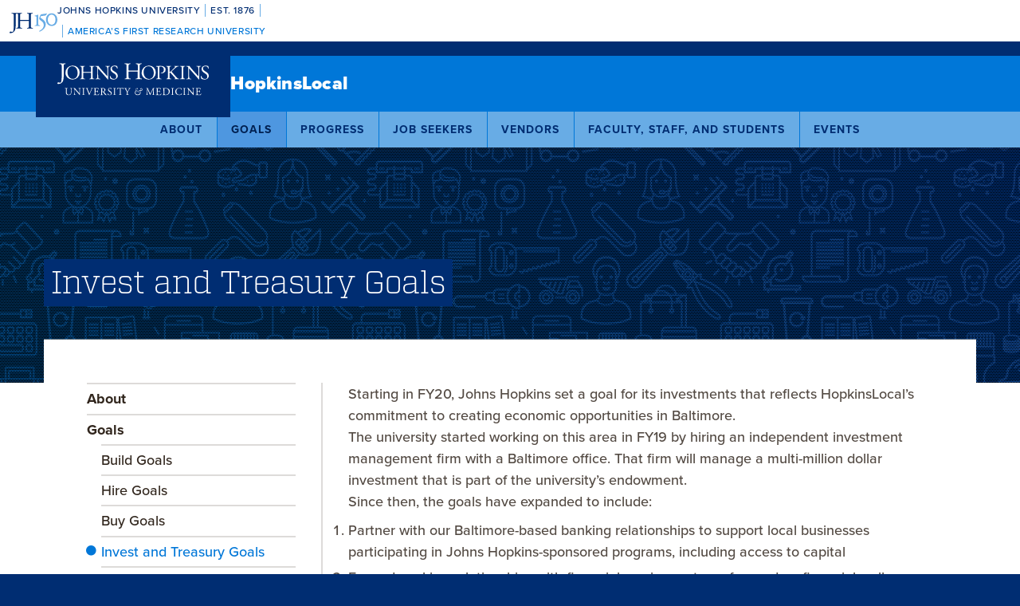

--- FILE ---
content_type: text/html; charset=UTF-8
request_url: https://hopkinslocal.jhu.edu/hopkinslocal-goals/invest-goal/
body_size: 11647
content:
<!doctype html>
<html lang="en" class="no-js">
  <head>
    <script>dataLayer = [];</script>
          <!-- Google Tag Manager -->
<script>(function(w,d,s,l,i){w[l]=w[l]||[];w[l].push({'gtm.start':
new Date().getTime(),event:'gtm.js'});var f=d.getElementsByTagName(s)[0],
j=d.createElement(s),dl=l!='dataLayer'?'&l='+l:'';j.async=true;j.src=
'https://www.googletagmanager.com/gtm.js?id='+i+dl;f.parentNode.insertBefore(j,f);
})(window,document,'script','dataLayer','GTM-5NJJRXL');</script>
<!-- End Google Tag Manager -->
    
    
  


    <meta charset="utf-8">
    <meta name="viewport" content="width=device-width, initial-scale=1.0, viewport-fit=cover">
    <meta http-equiv="X-UA-Compatible" content="IE=edge,chrome=1">

    
      <meta property="og:site_name" content="HopkinsLocal" />
      <meta property="og:title" content="Invest and Treasury Goals">

            
      <meta property="og:url" content="https://hopkinslocal.jhu.edu/hopkinslocal-goals/invest-goal/" />

      
        <meta property="og:image" content="https://hopkinslocal.jhu.edu/assets/uploads/sites/6/2024/10/hopkins-local-pattern-jay-on-sparta.png" />
        <meta property="og:image:secure_url" content="https://hopkinslocal.jhu.edu/assets/uploads/sites/6/2024/10/hopkins-local-pattern-jay-on-sparta.png" />
        <meta property="og:image:alt" content="" />
        <meta property="og:image:width" content="924" />
        <meta property="og:image:height" content="831" />

      
      <meta name="twitter:card" content="summary_large_image" />

      
    
                <link rel="canonical" href="https://hopkinslocal.jhu.edu/hopkinslocal-goals/invest-goal/" />
    
    <link rel="apple-touch-icon" sizes="57x57" href="/assets/themes/shared/src/assets/images/favicons/apple-touch-icon-57x57.png">
<link rel="apple-touch-icon" sizes="60x60" href="/assets/themes/shared/src/assets/images/favicons/apple-touch-icon-60x60.png">
<link rel="apple-touch-icon" sizes="72x72" href="/assets/themes/shared/src/assets/images/favicons/apple-touch-icon-72x72.png">
<link rel="apple-touch-icon" sizes="76x76" href="/assets/themes/shared/src/assets/images/favicons/apple-touch-icon-76x76.png">
<link rel="apple-touch-icon" sizes="114x114" href="/assets/themes/shared/src/assets/images/favicons/apple-touch-icon-114x114.png">
<link rel="apple-touch-icon" sizes="120x120" href="/assets/themes/shared/src/assets/images/favicons/apple-touch-icon-120x120.png">
<link rel="apple-touch-icon" sizes="144x144" href="/assets/themes/shared/src/assets/images/favicons/apple-touch-icon-144x144.png">
<link rel="apple-touch-icon" sizes="152x152" href="/assets/themes/shared/src/assets/images/favicons/apple-touch-icon-152x152.png">
<link rel="apple-touch-icon" sizes="180x180" href="/assets/themes/shared/src/assets/images/favicons/apple-touch-icon-180x180.png">
<link rel="icon" type="image/png" href="/assets/themes/shared/src/assets/images/favicons/favicon-32x32.png" sizes="32x32">
<link rel="icon" type="image/png" href="/assets/themes/shared/src/assets/images/favicons/favicon-194x194.png" sizes="194x194">
<link rel="icon" type="image/png" href="/assets/themes/shared/src/assets/images/favicons/favicon-96x96.png" sizes="96x96">
<link rel="icon" type="image/png" href="/assets/themes/shared/src/assets/images/favicons/android-chrome-192x192.png" sizes="192x192">
<link rel="icon" type="image/png" href="/assets/themes/shared/src/assets/images/favicons/favicon-16x16.png" sizes="16x16">
<link rel="manifest" href="/assets/themes/shared/src/assets/images/favicons/manifest.json">
<link rel="mask-icon" href="/assets/themes/shared/src/assets/images/favicons/safari-pinned-tab.svg" color="#418fde">
<meta name="apple-mobile-web-app-title" content="HopkinsLocal">
<meta name="application-name" content="HopkinsLocal">
<meta name="msapplication-TileColor" content="#2d89ef">
<meta name="msapplication-TileImage" content="/assets/themes/shared/src/assets/images/favicons/mstile-144x144.png">
<meta name="theme-color" content="#ffffff">

    <script type="text/javascript" id="jhu-nonces">
/* <![CDATA[ */
var jhu_nonces = {"site_alert":"b74eba32f3"};
var jhu_nonces_timestamp = "2026-01-16 05:06:35";
/* ]]> */
</script><title>Invest and Treasury Goals | HopkinsLocal</title>
<meta name='robots' content='max-image-preview:large' />
<link rel='dns-prefetch' href='//www.google.com' />
<link rel="alternate" type="application/rss+xml" title="HopkinsLocal &raquo; Feed" href="https://hopkinslocal.jhu.edu/feed/" />
<link rel="alternate" type="application/rss+xml" title="HopkinsLocal &raquo; Comments Feed" href="https://hopkinslocal.jhu.edu/comments/feed/" />
<link rel='stylesheet' id='wp-block-library-css' href='https://hopkinslocal.jhu.edu/wp/wp-includes/css/dist/block-library/style.min.css?ver=6.6.2' type='text/css' media='all' />
<style id='safe-svg-svg-icon-style-inline-css' type='text/css'>
.safe-svg-cover{text-align:center}.safe-svg-cover .safe-svg-inside{display:inline-block;max-width:100%}.safe-svg-cover svg{height:100%;max-height:100%;max-width:100%;width:100%}

</style>
<style id='global-styles-inline-css' type='text/css'>
:root{--wp--preset--aspect-ratio--square: 1;--wp--preset--aspect-ratio--4-3: 4/3;--wp--preset--aspect-ratio--3-4: 3/4;--wp--preset--aspect-ratio--3-2: 3/2;--wp--preset--aspect-ratio--2-3: 2/3;--wp--preset--aspect-ratio--16-9: 16/9;--wp--preset--aspect-ratio--9-16: 9/16;--wp--preset--color--black: #000000;--wp--preset--color--cyan-bluish-gray: #abb8c3;--wp--preset--color--white: #FFFFFF;--wp--preset--color--pale-pink: #f78da7;--wp--preset--color--vivid-red: #cf2e2e;--wp--preset--color--luminous-vivid-orange: #ff6900;--wp--preset--color--luminous-vivid-amber: #fcb900;--wp--preset--color--light-green-cyan: #7bdcb5;--wp--preset--color--vivid-green-cyan: #00d084;--wp--preset--color--pale-cyan-blue: #8ed1fc;--wp--preset--color--vivid-cyan-blue: #0693e3;--wp--preset--color--vivid-purple: #9b51e0;--wp--preset--color--heritage-blue: #002D72;--wp--preset--color--spirit-blue: #68ACE5;--wp--preset--color--double-black: #000000;--wp--preset--color--sable: #31261D;--wp--preset--color--pms-1375-c: #FF9E1B;--wp--preset--color--pms-3278-c: #009B77;--wp--preset--color--pms-285-c: #0072CE;--wp--preset--color--pms-7406-c: #F1C400;--wp--preset--color--pms-7407-c: #CBA052;--wp--preset--color--pms-1505-c: #FF6900;--wp--preset--color--pms-7586-c: #9E5330;--wp--preset--color--pms-4625-c: #4F2C1D;--wp--preset--color--pms-486-c: #E8927C;--wp--preset--color--pms-173-c: #CF4520;--wp--preset--color--pms-187-c: #A6192E;--wp--preset--color--pms-188-c: #76232F;--wp--preset--color--pms-262-c: #51284F;--wp--preset--color--pms-7655-c: #A15A95;--wp--preset--color--pms-666-c: #A192B2;--wp--preset--color--pms-279-c: #418FDE;--wp--preset--color--pms-564-c: #86C8BC;--wp--preset--color--pms-7734-c: #286140;--wp--preset--color--pms-7490-c: #719949;--wp--preset--color--heritage-blue-5: #e6eefa;--wp--preset--color--heritage-blue-10: #cdddf5;--wp--preset--color--heritage-blue-20: #adc5ea;--wp--preset--color--heritage-blue-30: #7e9fd1;--wp--preset--color--heritage-blue-40: #648bc6;--wp--preset--color--heritage-blue-50: #4c77bb;--wp--preset--color--heritage-blue-60: #2c5ba2;--wp--preset--color--heritage-blue-70: #13428a;--wp--preset--color--heritage-blue-80: #002d72;--wp--preset--color--heritage-blue-90: #081b39;--wp--preset--color--gray-5: #f2f0ef;--wp--preset--color--gray-10: #e5e2df;--wp--preset--color--gray-20: #cbc6c2;--wp--preset--color--gray-30: #b2aba6;--wp--preset--color--gray-40: #98908a;--wp--preset--color--gray-50: #7e756e;--wp--preset--color--gray-60: #645b53;--wp--preset--color--gray-70: #4b4038;--wp--preset--color--gray-80: #31261d;--wp--preset--color--gray-90: #190f08;--wp--preset--gradient--vivid-cyan-blue-to-vivid-purple: linear-gradient(135deg,rgba(6,147,227,1) 0%,rgb(155,81,224) 100%);--wp--preset--gradient--light-green-cyan-to-vivid-green-cyan: linear-gradient(135deg,rgb(122,220,180) 0%,rgb(0,208,130) 100%);--wp--preset--gradient--luminous-vivid-amber-to-luminous-vivid-orange: linear-gradient(135deg,rgba(252,185,0,1) 0%,rgba(255,105,0,1) 100%);--wp--preset--gradient--luminous-vivid-orange-to-vivid-red: linear-gradient(135deg,rgba(255,105,0,1) 0%,rgb(207,46,46) 100%);--wp--preset--gradient--very-light-gray-to-cyan-bluish-gray: linear-gradient(135deg,rgb(238,238,238) 0%,rgb(169,184,195) 100%);--wp--preset--gradient--cool-to-warm-spectrum: linear-gradient(135deg,rgb(74,234,220) 0%,rgb(151,120,209) 20%,rgb(207,42,186) 40%,rgb(238,44,130) 60%,rgb(251,105,98) 80%,rgb(254,248,76) 100%);--wp--preset--gradient--blush-light-purple: linear-gradient(135deg,rgb(255,206,236) 0%,rgb(152,150,240) 100%);--wp--preset--gradient--blush-bordeaux: linear-gradient(135deg,rgb(254,205,165) 0%,rgb(254,45,45) 50%,rgb(107,0,62) 100%);--wp--preset--gradient--luminous-dusk: linear-gradient(135deg,rgb(255,203,112) 0%,rgb(199,81,192) 50%,rgb(65,88,208) 100%);--wp--preset--gradient--pale-ocean: linear-gradient(135deg,rgb(255,245,203) 0%,rgb(182,227,212) 50%,rgb(51,167,181) 100%);--wp--preset--gradient--electric-grass: linear-gradient(135deg,rgb(202,248,128) 0%,rgb(113,206,126) 100%);--wp--preset--gradient--midnight: linear-gradient(135deg,rgb(2,3,129) 0%,rgb(40,116,252) 100%);--wp--preset--gradient--heritage-blue-to-spirit-blue: linear-gradient(to right, #002D72, #68ACE5);--wp--preset--font-size--small: 13px;--wp--preset--font-size--medium: 20px;--wp--preset--font-size--large: 36px;--wp--preset--font-size--x-large: 42px;--wp--preset--spacing--20: 0.44rem;--wp--preset--spacing--30: 0.67rem;--wp--preset--spacing--40: 1rem;--wp--preset--spacing--50: 1.5rem;--wp--preset--spacing--60: 2.25rem;--wp--preset--spacing--70: 3.38rem;--wp--preset--spacing--80: 5.06rem;--wp--preset--shadow--natural: 6px 6px 9px rgba(0, 0, 0, 0.2);--wp--preset--shadow--deep: 12px 12px 50px rgba(0, 0, 0, 0.4);--wp--preset--shadow--sharp: 6px 6px 0px rgba(0, 0, 0, 0.2);--wp--preset--shadow--outlined: 6px 6px 0px -3px rgba(255, 255, 255, 1), 6px 6px rgba(0, 0, 0, 1);--wp--preset--shadow--crisp: 6px 6px 0px rgba(0, 0, 0, 1);}.wp-block-button .wp-block-button__link{--wp--preset--font-size--xxx-small: var(--font-size-xxx-small);--wp--preset--font-size--xx-small: var(--font-size-xx-small);--wp--preset--font-size--x-small: var(--font-size-x-small);--wp--preset--font-size--small: var(--font-size-small);--wp--preset--font-size--medium: var(--font-size-medium);--wp--preset--font-size--large: var(--font-size-large);--wp--preset--font-size--x-large: var(--font-size-x-large);--wp--preset--font-size--xx-large: var(--font-size-xx-large);--wp--preset--font-size--xxx-large: var(--font-size-xxx-large);}p{--wp--preset--font-size--xxx-small: var(--font-size-xxx-small);--wp--preset--font-size--xx-small: var(--font-size-xx-small);--wp--preset--font-size--x-small: var(--font-size-x-small);--wp--preset--font-size--small: var(--font-size-small);--wp--preset--font-size--medium: var(--font-size-medium);--wp--preset--font-size--large: var(--font-size-large);--wp--preset--font-size--x-large: var(--font-size-x-large);--wp--preset--font-size--xx-large: var(--font-size-xx-large);--wp--preset--font-size--xxx-large: var(--font-size-xxx-large);}:root { --wp--style--global--content-size: 1440px;--wp--style--global--wide-size: 1440px; }:where(body) { margin: 0; }.wp-site-blocks > .alignleft { float: left; margin-right: 2em; }.wp-site-blocks > .alignright { float: right; margin-left: 2em; }.wp-site-blocks > .aligncenter { justify-content: center; margin-left: auto; margin-right: auto; }:where(.wp-site-blocks) > * { margin-block-start: 24px; margin-block-end: 0; }:where(.wp-site-blocks) > :first-child { margin-block-start: 0; }:where(.wp-site-blocks) > :last-child { margin-block-end: 0; }:root { --wp--style--block-gap: 24px; }:root :where(.is-layout-flow) > :first-child{margin-block-start: 0;}:root :where(.is-layout-flow) > :last-child{margin-block-end: 0;}:root :where(.is-layout-flow) > *{margin-block-start: 24px;margin-block-end: 0;}:root :where(.is-layout-constrained) > :first-child{margin-block-start: 0;}:root :where(.is-layout-constrained) > :last-child{margin-block-end: 0;}:root :where(.is-layout-constrained) > *{margin-block-start: 24px;margin-block-end: 0;}:root :where(.is-layout-flex){gap: 24px;}:root :where(.is-layout-grid){gap: 24px;}.is-layout-flow > .alignleft{float: left;margin-inline-start: 0;margin-inline-end: 2em;}.is-layout-flow > .alignright{float: right;margin-inline-start: 2em;margin-inline-end: 0;}.is-layout-flow > .aligncenter{margin-left: auto !important;margin-right: auto !important;}.is-layout-constrained > .alignleft{float: left;margin-inline-start: 0;margin-inline-end: 2em;}.is-layout-constrained > .alignright{float: right;margin-inline-start: 2em;margin-inline-end: 0;}.is-layout-constrained > .aligncenter{margin-left: auto !important;margin-right: auto !important;}.is-layout-constrained > :where(:not(.alignleft):not(.alignright):not(.alignfull)){max-width: var(--wp--style--global--content-size);margin-left: auto !important;margin-right: auto !important;}.is-layout-constrained > .alignwide{max-width: var(--wp--style--global--wide-size);}body .is-layout-flex{display: flex;}.is-layout-flex{flex-wrap: wrap;align-items: center;}.is-layout-flex > :is(*, div){margin: 0;}body .is-layout-grid{display: grid;}.is-layout-grid > :is(*, div){margin: 0;}body{padding-top: 0px;padding-right: 0px;padding-bottom: 0px;padding-left: 0px;}a:where(:not(.wp-element-button)){text-decoration: underline;}:root :where(.wp-element-button, .wp-block-button__link){background-color: #32373c;border-width: 0;color: #fff;font-family: inherit;font-size: inherit;line-height: inherit;padding: calc(0.667em + 2px) calc(1.333em + 2px);text-decoration: none;}.has-black-color{color: var(--wp--preset--color--black) !important;}.has-cyan-bluish-gray-color{color: var(--wp--preset--color--cyan-bluish-gray) !important;}.has-white-color{color: var(--wp--preset--color--white) !important;}.has-pale-pink-color{color: var(--wp--preset--color--pale-pink) !important;}.has-vivid-red-color{color: var(--wp--preset--color--vivid-red) !important;}.has-luminous-vivid-orange-color{color: var(--wp--preset--color--luminous-vivid-orange) !important;}.has-luminous-vivid-amber-color{color: var(--wp--preset--color--luminous-vivid-amber) !important;}.has-light-green-cyan-color{color: var(--wp--preset--color--light-green-cyan) !important;}.has-vivid-green-cyan-color{color: var(--wp--preset--color--vivid-green-cyan) !important;}.has-pale-cyan-blue-color{color: var(--wp--preset--color--pale-cyan-blue) !important;}.has-vivid-cyan-blue-color{color: var(--wp--preset--color--vivid-cyan-blue) !important;}.has-vivid-purple-color{color: var(--wp--preset--color--vivid-purple) !important;}.has-heritage-blue-color{color: var(--wp--preset--color--heritage-blue) !important;}.has-spirit-blue-color{color: var(--wp--preset--color--spirit-blue) !important;}.has-double-black-color{color: var(--wp--preset--color--double-black) !important;}.has-sable-color{color: var(--wp--preset--color--sable) !important;}.has-pms-1375-c-color{color: var(--wp--preset--color--pms-1375-c) !important;}.has-pms-3278-c-color{color: var(--wp--preset--color--pms-3278-c) !important;}.has-pms-285-c-color{color: var(--wp--preset--color--pms-285-c) !important;}.has-pms-7406-c-color{color: var(--wp--preset--color--pms-7406-c) !important;}.has-pms-7407-c-color{color: var(--wp--preset--color--pms-7407-c) !important;}.has-pms-1505-c-color{color: var(--wp--preset--color--pms-1505-c) !important;}.has-pms-7586-c-color{color: var(--wp--preset--color--pms-7586-c) !important;}.has-pms-4625-c-color{color: var(--wp--preset--color--pms-4625-c) !important;}.has-pms-486-c-color{color: var(--wp--preset--color--pms-486-c) !important;}.has-pms-173-c-color{color: var(--wp--preset--color--pms-173-c) !important;}.has-pms-187-c-color{color: var(--wp--preset--color--pms-187-c) !important;}.has-pms-188-c-color{color: var(--wp--preset--color--pms-188-c) !important;}.has-pms-262-c-color{color: var(--wp--preset--color--pms-262-c) !important;}.has-pms-7655-c-color{color: var(--wp--preset--color--pms-7655-c) !important;}.has-pms-666-c-color{color: var(--wp--preset--color--pms-666-c) !important;}.has-pms-279-c-color{color: var(--wp--preset--color--pms-279-c) !important;}.has-pms-564-c-color{color: var(--wp--preset--color--pms-564-c) !important;}.has-pms-7734-c-color{color: var(--wp--preset--color--pms-7734-c) !important;}.has-pms-7490-c-color{color: var(--wp--preset--color--pms-7490-c) !important;}.has-heritage-blue-5-color{color: var(--wp--preset--color--heritage-blue-5) !important;}.has-heritage-blue-10-color{color: var(--wp--preset--color--heritage-blue-10) !important;}.has-heritage-blue-20-color{color: var(--wp--preset--color--heritage-blue-20) !important;}.has-heritage-blue-30-color{color: var(--wp--preset--color--heritage-blue-30) !important;}.has-heritage-blue-40-color{color: var(--wp--preset--color--heritage-blue-40) !important;}.has-heritage-blue-50-color{color: var(--wp--preset--color--heritage-blue-50) !important;}.has-heritage-blue-60-color{color: var(--wp--preset--color--heritage-blue-60) !important;}.has-heritage-blue-70-color{color: var(--wp--preset--color--heritage-blue-70) !important;}.has-heritage-blue-80-color{color: var(--wp--preset--color--heritage-blue-80) !important;}.has-heritage-blue-90-color{color: var(--wp--preset--color--heritage-blue-90) !important;}.has-gray-5-color{color: var(--wp--preset--color--gray-5) !important;}.has-gray-10-color{color: var(--wp--preset--color--gray-10) !important;}.has-gray-20-color{color: var(--wp--preset--color--gray-20) !important;}.has-gray-30-color{color: var(--wp--preset--color--gray-30) !important;}.has-gray-40-color{color: var(--wp--preset--color--gray-40) !important;}.has-gray-50-color{color: var(--wp--preset--color--gray-50) !important;}.has-gray-60-color{color: var(--wp--preset--color--gray-60) !important;}.has-gray-70-color{color: var(--wp--preset--color--gray-70) !important;}.has-gray-80-color{color: var(--wp--preset--color--gray-80) !important;}.has-gray-90-color{color: var(--wp--preset--color--gray-90) !important;}.has-black-background-color{background-color: var(--wp--preset--color--black) !important;}.has-cyan-bluish-gray-background-color{background-color: var(--wp--preset--color--cyan-bluish-gray) !important;}.has-white-background-color{background-color: var(--wp--preset--color--white) !important;}.has-pale-pink-background-color{background-color: var(--wp--preset--color--pale-pink) !important;}.has-vivid-red-background-color{background-color: var(--wp--preset--color--vivid-red) !important;}.has-luminous-vivid-orange-background-color{background-color: var(--wp--preset--color--luminous-vivid-orange) !important;}.has-luminous-vivid-amber-background-color{background-color: var(--wp--preset--color--luminous-vivid-amber) !important;}.has-light-green-cyan-background-color{background-color: var(--wp--preset--color--light-green-cyan) !important;}.has-vivid-green-cyan-background-color{background-color: var(--wp--preset--color--vivid-green-cyan) !important;}.has-pale-cyan-blue-background-color{background-color: var(--wp--preset--color--pale-cyan-blue) !important;}.has-vivid-cyan-blue-background-color{background-color: var(--wp--preset--color--vivid-cyan-blue) !important;}.has-vivid-purple-background-color{background-color: var(--wp--preset--color--vivid-purple) !important;}.has-heritage-blue-background-color{background-color: var(--wp--preset--color--heritage-blue) !important;}.has-spirit-blue-background-color{background-color: var(--wp--preset--color--spirit-blue) !important;}.has-double-black-background-color{background-color: var(--wp--preset--color--double-black) !important;}.has-sable-background-color{background-color: var(--wp--preset--color--sable) !important;}.has-pms-1375-c-background-color{background-color: var(--wp--preset--color--pms-1375-c) !important;}.has-pms-3278-c-background-color{background-color: var(--wp--preset--color--pms-3278-c) !important;}.has-pms-285-c-background-color{background-color: var(--wp--preset--color--pms-285-c) !important;}.has-pms-7406-c-background-color{background-color: var(--wp--preset--color--pms-7406-c) !important;}.has-pms-7407-c-background-color{background-color: var(--wp--preset--color--pms-7407-c) !important;}.has-pms-1505-c-background-color{background-color: var(--wp--preset--color--pms-1505-c) !important;}.has-pms-7586-c-background-color{background-color: var(--wp--preset--color--pms-7586-c) !important;}.has-pms-4625-c-background-color{background-color: var(--wp--preset--color--pms-4625-c) !important;}.has-pms-486-c-background-color{background-color: var(--wp--preset--color--pms-486-c) !important;}.has-pms-173-c-background-color{background-color: var(--wp--preset--color--pms-173-c) !important;}.has-pms-187-c-background-color{background-color: var(--wp--preset--color--pms-187-c) !important;}.has-pms-188-c-background-color{background-color: var(--wp--preset--color--pms-188-c) !important;}.has-pms-262-c-background-color{background-color: var(--wp--preset--color--pms-262-c) !important;}.has-pms-7655-c-background-color{background-color: var(--wp--preset--color--pms-7655-c) !important;}.has-pms-666-c-background-color{background-color: var(--wp--preset--color--pms-666-c) !important;}.has-pms-279-c-background-color{background-color: var(--wp--preset--color--pms-279-c) !important;}.has-pms-564-c-background-color{background-color: var(--wp--preset--color--pms-564-c) !important;}.has-pms-7734-c-background-color{background-color: var(--wp--preset--color--pms-7734-c) !important;}.has-pms-7490-c-background-color{background-color: var(--wp--preset--color--pms-7490-c) !important;}.has-heritage-blue-5-background-color{background-color: var(--wp--preset--color--heritage-blue-5) !important;}.has-heritage-blue-10-background-color{background-color: var(--wp--preset--color--heritage-blue-10) !important;}.has-heritage-blue-20-background-color{background-color: var(--wp--preset--color--heritage-blue-20) !important;}.has-heritage-blue-30-background-color{background-color: var(--wp--preset--color--heritage-blue-30) !important;}.has-heritage-blue-40-background-color{background-color: var(--wp--preset--color--heritage-blue-40) !important;}.has-heritage-blue-50-background-color{background-color: var(--wp--preset--color--heritage-blue-50) !important;}.has-heritage-blue-60-background-color{background-color: var(--wp--preset--color--heritage-blue-60) !important;}.has-heritage-blue-70-background-color{background-color: var(--wp--preset--color--heritage-blue-70) !important;}.has-heritage-blue-80-background-color{background-color: var(--wp--preset--color--heritage-blue-80) !important;}.has-heritage-blue-90-background-color{background-color: var(--wp--preset--color--heritage-blue-90) !important;}.has-gray-5-background-color{background-color: var(--wp--preset--color--gray-5) !important;}.has-gray-10-background-color{background-color: var(--wp--preset--color--gray-10) !important;}.has-gray-20-background-color{background-color: var(--wp--preset--color--gray-20) !important;}.has-gray-30-background-color{background-color: var(--wp--preset--color--gray-30) !important;}.has-gray-40-background-color{background-color: var(--wp--preset--color--gray-40) !important;}.has-gray-50-background-color{background-color: var(--wp--preset--color--gray-50) !important;}.has-gray-60-background-color{background-color: var(--wp--preset--color--gray-60) !important;}.has-gray-70-background-color{background-color: var(--wp--preset--color--gray-70) !important;}.has-gray-80-background-color{background-color: var(--wp--preset--color--gray-80) !important;}.has-gray-90-background-color{background-color: var(--wp--preset--color--gray-90) !important;}.has-black-border-color{border-color: var(--wp--preset--color--black) !important;}.has-cyan-bluish-gray-border-color{border-color: var(--wp--preset--color--cyan-bluish-gray) !important;}.has-white-border-color{border-color: var(--wp--preset--color--white) !important;}.has-pale-pink-border-color{border-color: var(--wp--preset--color--pale-pink) !important;}.has-vivid-red-border-color{border-color: var(--wp--preset--color--vivid-red) !important;}.has-luminous-vivid-orange-border-color{border-color: var(--wp--preset--color--luminous-vivid-orange) !important;}.has-luminous-vivid-amber-border-color{border-color: var(--wp--preset--color--luminous-vivid-amber) !important;}.has-light-green-cyan-border-color{border-color: var(--wp--preset--color--light-green-cyan) !important;}.has-vivid-green-cyan-border-color{border-color: var(--wp--preset--color--vivid-green-cyan) !important;}.has-pale-cyan-blue-border-color{border-color: var(--wp--preset--color--pale-cyan-blue) !important;}.has-vivid-cyan-blue-border-color{border-color: var(--wp--preset--color--vivid-cyan-blue) !important;}.has-vivid-purple-border-color{border-color: var(--wp--preset--color--vivid-purple) !important;}.has-heritage-blue-border-color{border-color: var(--wp--preset--color--heritage-blue) !important;}.has-spirit-blue-border-color{border-color: var(--wp--preset--color--spirit-blue) !important;}.has-double-black-border-color{border-color: var(--wp--preset--color--double-black) !important;}.has-sable-border-color{border-color: var(--wp--preset--color--sable) !important;}.has-pms-1375-c-border-color{border-color: var(--wp--preset--color--pms-1375-c) !important;}.has-pms-3278-c-border-color{border-color: var(--wp--preset--color--pms-3278-c) !important;}.has-pms-285-c-border-color{border-color: var(--wp--preset--color--pms-285-c) !important;}.has-pms-7406-c-border-color{border-color: var(--wp--preset--color--pms-7406-c) !important;}.has-pms-7407-c-border-color{border-color: var(--wp--preset--color--pms-7407-c) !important;}.has-pms-1505-c-border-color{border-color: var(--wp--preset--color--pms-1505-c) !important;}.has-pms-7586-c-border-color{border-color: var(--wp--preset--color--pms-7586-c) !important;}.has-pms-4625-c-border-color{border-color: var(--wp--preset--color--pms-4625-c) !important;}.has-pms-486-c-border-color{border-color: var(--wp--preset--color--pms-486-c) !important;}.has-pms-173-c-border-color{border-color: var(--wp--preset--color--pms-173-c) !important;}.has-pms-187-c-border-color{border-color: var(--wp--preset--color--pms-187-c) !important;}.has-pms-188-c-border-color{border-color: var(--wp--preset--color--pms-188-c) !important;}.has-pms-262-c-border-color{border-color: var(--wp--preset--color--pms-262-c) !important;}.has-pms-7655-c-border-color{border-color: var(--wp--preset--color--pms-7655-c) !important;}.has-pms-666-c-border-color{border-color: var(--wp--preset--color--pms-666-c) !important;}.has-pms-279-c-border-color{border-color: var(--wp--preset--color--pms-279-c) !important;}.has-pms-564-c-border-color{border-color: var(--wp--preset--color--pms-564-c) !important;}.has-pms-7734-c-border-color{border-color: var(--wp--preset--color--pms-7734-c) !important;}.has-pms-7490-c-border-color{border-color: var(--wp--preset--color--pms-7490-c) !important;}.has-heritage-blue-5-border-color{border-color: var(--wp--preset--color--heritage-blue-5) !important;}.has-heritage-blue-10-border-color{border-color: var(--wp--preset--color--heritage-blue-10) !important;}.has-heritage-blue-20-border-color{border-color: var(--wp--preset--color--heritage-blue-20) !important;}.has-heritage-blue-30-border-color{border-color: var(--wp--preset--color--heritage-blue-30) !important;}.has-heritage-blue-40-border-color{border-color: var(--wp--preset--color--heritage-blue-40) !important;}.has-heritage-blue-50-border-color{border-color: var(--wp--preset--color--heritage-blue-50) !important;}.has-heritage-blue-60-border-color{border-color: var(--wp--preset--color--heritage-blue-60) !important;}.has-heritage-blue-70-border-color{border-color: var(--wp--preset--color--heritage-blue-70) !important;}.has-heritage-blue-80-border-color{border-color: var(--wp--preset--color--heritage-blue-80) !important;}.has-heritage-blue-90-border-color{border-color: var(--wp--preset--color--heritage-blue-90) !important;}.has-gray-5-border-color{border-color: var(--wp--preset--color--gray-5) !important;}.has-gray-10-border-color{border-color: var(--wp--preset--color--gray-10) !important;}.has-gray-20-border-color{border-color: var(--wp--preset--color--gray-20) !important;}.has-gray-30-border-color{border-color: var(--wp--preset--color--gray-30) !important;}.has-gray-40-border-color{border-color: var(--wp--preset--color--gray-40) !important;}.has-gray-50-border-color{border-color: var(--wp--preset--color--gray-50) !important;}.has-gray-60-border-color{border-color: var(--wp--preset--color--gray-60) !important;}.has-gray-70-border-color{border-color: var(--wp--preset--color--gray-70) !important;}.has-gray-80-border-color{border-color: var(--wp--preset--color--gray-80) !important;}.has-gray-90-border-color{border-color: var(--wp--preset--color--gray-90) !important;}.has-vivid-cyan-blue-to-vivid-purple-gradient-background{background: var(--wp--preset--gradient--vivid-cyan-blue-to-vivid-purple) !important;}.has-light-green-cyan-to-vivid-green-cyan-gradient-background{background: var(--wp--preset--gradient--light-green-cyan-to-vivid-green-cyan) !important;}.has-luminous-vivid-amber-to-luminous-vivid-orange-gradient-background{background: var(--wp--preset--gradient--luminous-vivid-amber-to-luminous-vivid-orange) !important;}.has-luminous-vivid-orange-to-vivid-red-gradient-background{background: var(--wp--preset--gradient--luminous-vivid-orange-to-vivid-red) !important;}.has-very-light-gray-to-cyan-bluish-gray-gradient-background{background: var(--wp--preset--gradient--very-light-gray-to-cyan-bluish-gray) !important;}.has-cool-to-warm-spectrum-gradient-background{background: var(--wp--preset--gradient--cool-to-warm-spectrum) !important;}.has-blush-light-purple-gradient-background{background: var(--wp--preset--gradient--blush-light-purple) !important;}.has-blush-bordeaux-gradient-background{background: var(--wp--preset--gradient--blush-bordeaux) !important;}.has-luminous-dusk-gradient-background{background: var(--wp--preset--gradient--luminous-dusk) !important;}.has-pale-ocean-gradient-background{background: var(--wp--preset--gradient--pale-ocean) !important;}.has-electric-grass-gradient-background{background: var(--wp--preset--gradient--electric-grass) !important;}.has-midnight-gradient-background{background: var(--wp--preset--gradient--midnight) !important;}.has-heritage-blue-to-spirit-blue-gradient-background{background: var(--wp--preset--gradient--heritage-blue-to-spirit-blue) !important;}.has-small-font-size{font-size: var(--wp--preset--font-size--small) !important;}.has-medium-font-size{font-size: var(--wp--preset--font-size--medium) !important;}.has-large-font-size{font-size: var(--wp--preset--font-size--large) !important;}.has-x-large-font-size{font-size: var(--wp--preset--font-size--x-large) !important;}.wp-block-button .wp-block-button__link.has-xxx-small-font-size{font-size: var(--wp--preset--font-size--xxx-small) !important;}.wp-block-button .wp-block-button__link.has-xx-small-font-size{font-size: var(--wp--preset--font-size--xx-small) !important;}.wp-block-button .wp-block-button__link.has-x-small-font-size{font-size: var(--wp--preset--font-size--x-small) !important;}.wp-block-button .wp-block-button__link.has-small-font-size{font-size: var(--wp--preset--font-size--small) !important;}.wp-block-button .wp-block-button__link.has-medium-font-size{font-size: var(--wp--preset--font-size--medium) !important;}.wp-block-button .wp-block-button__link.has-large-font-size{font-size: var(--wp--preset--font-size--large) !important;}.wp-block-button .wp-block-button__link.has-x-large-font-size{font-size: var(--wp--preset--font-size--x-large) !important;}.wp-block-button .wp-block-button__link.has-xx-large-font-size{font-size: var(--wp--preset--font-size--xx-large) !important;}.wp-block-button .wp-block-button__link.has-xxx-large-font-size{font-size: var(--wp--preset--font-size--xxx-large) !important;}p.has-xxx-small-font-size{font-size: var(--wp--preset--font-size--xxx-small) !important;}p.has-xx-small-font-size{font-size: var(--wp--preset--font-size--xx-small) !important;}p.has-x-small-font-size{font-size: var(--wp--preset--font-size--x-small) !important;}p.has-small-font-size{font-size: var(--wp--preset--font-size--small) !important;}p.has-medium-font-size{font-size: var(--wp--preset--font-size--medium) !important;}p.has-large-font-size{font-size: var(--wp--preset--font-size--large) !important;}p.has-x-large-font-size{font-size: var(--wp--preset--font-size--x-large) !important;}p.has-xx-large-font-size{font-size: var(--wp--preset--font-size--xx-large) !important;}p.has-xxx-large-font-size{font-size: var(--wp--preset--font-size--xxx-large) !important;}
:root :where(.wp-block-pullquote){font-size: 1.5em;line-height: 1.6;}
</style>
<link rel='stylesheet' id='jhu-base-css' href='https://hopkinslocal.jhu.edu/assets/themes/generic/assets/css/base.css?ver=070912697e5cddf00f45' type='text/css' media='all' />
<link rel='stylesheet' id='jhu-layout-inner-css' href='https://hopkinslocal.jhu.edu/assets/themes/generic/assets/css/layout-inner.css?ver=fe5a7d83bacb7096c809' type='text/css' media='all' />
<link rel='stylesheet' id='jhu-main-css' href='https://hopkinslocal.jhu.edu/assets/themes/hopkinslocal2/assets/css/main.css?ver=47c65da49f1f0bff844e' type='text/css' media='all' />
<script type="text/javascript" src="https://hopkinslocal.jhu.edu/wp/wp-includes/js/dist/vendor/wp-polyfill.min.js?ver=3.15.0" id="wp-polyfill-js"></script>
<script type="text/javascript" id="jhu-logger-js-extra">
/* <![CDATA[ */
var jhu_logger_data = {"dsn":"https:\/\/f61242da037ced6789e1fefab370a0f9@o106740.ingest.us.sentry.io\/4509995887951873","trace":"","sample_rate":"0.01","transaction_name":"\/:page"};
/* ]]> */
</script>
<script type="text/javascript" src="https://hopkinslocal.jhu.edu/assets/themes/shared/assets/js/logger.js?ver=4d30fb524601e9630d0b" id="jhu-logger-js"></script>
<script type="text/javascript" src="https://hopkinslocal.jhu.edu/assets/themes/shared/assets/js/site-alert.js?ver=1471a85ac3384b228702" id="jhu-site-alert-js"></script>
<script type="text/javascript" src="https://hopkinslocal.jhu.edu/assets/themes/shared/assets/js/modernizr.js?ver=291b8c292d0735d630d5" id="jhu-modernizr-js"></script>
<link rel="https://api.w.org/" href="https://hopkinslocal.jhu.edu/wp-json/" /><link rel="alternate" title="JSON" type="application/json" href="https://hopkinslocal.jhu.edu/wp-json/wp/v2/pages/808" /><link rel="canonical" href="https://hopkinslocal.jhu.edu/hopkinslocal-goals/invest-goal/" />
<link rel="alternate" title="oEmbed (JSON)" type="application/json+oembed" href="https://hopkinslocal.jhu.edu/wp-json/oembed/1.0/embed?url=https%3A%2F%2Fhopkinslocal.jhu.edu%2Fhopkinslocal-goals%2Finvest-goal%2F" />
<link rel="alternate" title="oEmbed (XML)" type="text/xml+oembed" href="https://hopkinslocal.jhu.edu/wp-json/oembed/1.0/embed?url=https%3A%2F%2Fhopkinslocal.jhu.edu%2Fhopkinslocal-goals%2Finvest-goal%2F&#038;format=xml" />


  </head>

      
        
  <body class="page-template-default page page-id-808 page-child parent-pageid-741 wp-embed-responsive has-sidebar">
          <!-- Google Tag Manager (noscript) -->
<noscript><iframe src="https://www.googletagmanager.com/ns.html?id=GTM-5NJJRXL"
height="0" width="0" style="display:none;visibility:hidden"></iframe></noscript>
<!-- End Google Tag Manager (noscript) -->
    
    <a class="skip-to-main" href="#main">Skip to main content</a>

    <div class="banner-notifications">

      <!--[if lt IE 9]>
      <p class="browse-happy">You are using an <strong>outdated</strong> browser. Please <a href="http://browsehappy.com/">upgrade your browser</a> to improve your experience.</p>
      <![endif]-->

      <div class="rave-alert-container"></div>
      <div class="site-alert-container"></div>

    </div>

    <!-- 
Johns Hopkins University Sesquicentennial Celebration Bar
--
A standalone element to be added to any website wishing to celebrate the 150th anniversary of the founding of Johns Hopkins University. 

Implementation:
Copy the code starting at the "START COPY HERE" and ending at "END COPY HERE" comments. Place the code at the top of your website's HTML so that it appears at the top-most edge of the screen on first view and runs the full width of the screen. Typically, this is just after the opening <body> tag of your .html file. However, if your website has a "Skip to Main Content" feature, place the code below this feature.

The bar is provided in two color schemes: dark and light. The color scheme is defined by assigning the value of the jhu-150th-bar-style attribute to either "dark" or "light." The dark version has a Heritage Blue background, while the light version has a white background. Both are equally appropriate and neither is preferred over the other. Two color schemes are provided to allow for the best possible legibility and separation from your website's existing design to guarantee it presents as its own distinct object. For example, use the light version if the top of your site is using a heritage blue background.

The bar uses Proxima Nova Medium (500) provided by JHU's license with Adobe Fonts. If your existing website already loads this font and weight you may remove the additional @import line to reduce page load time. 

Note: Aside from selecting the light or dark version, you may not alter the provided colors, layout, responsive breakpoints, identifiers, or messaging in any way without prior authorization from University Communications.
-->


<!-- START COPY HERE -->
<a href="https://150.jhu.edu" parent="_blank" id="jhu-150th-bar" jhu-150th-bar-style="light">

  <style>
    /* Remove the following @import line if your website is already loading Proxima Nova Medium (500) */
    @import url("https://use.typekit.net/tgg3dge.css");
    
    :root {
      --jhu-brand-heritage-blue: #002D72;
      --jhu-blue-50: #0077D8;
      --jhu-brand-spirit-blue: #68ACE5;
      --jhu-brand-white: #FFFFFF;
      --jhu-150th-bar-accent: var(--jhu-brand-spirit-blue);
      --jhu-150th-bar-background: var(--jhu-brand-heritage-blue);
      --jhu-150th-bar-color: var(--jhu-brand-white);
      --jhu-150th-bar-secondary: var(--jhu-brand-spirit-blue);
      --jhu-150th-bar-height: 52px;

      @media (1020px <= width) {
        --jhu-150th-bar-height: 68px;
      }
    }

    #jhu-150th-bar {
      align-items: center;
      background: var(--jhu-150th-bar-background);
      box-sizing: border-box;
      color: var(--jhu-150th-bar-color);
      display: grid;
      font-family: proxima-nova, sans-serif;
      font-weight: 500;
      font-size: min(3vw, 12px);
      font-style: normal;
      gap: 0;
      grid-template-areas: 
        "logo name"
        "logo tagline";
      grid-template-columns: 60px 1fr;
      height: var(--jhu-150th-bar-height);
      letter-spacing: 0.05em;
      margin: 0;
      padding: 0 1em;
      text-decoration: none;
      text-transform: uppercase;
      width: 100%;

      @media (460px <= width) {
        grid-template-columns: 90px 1fr;
        letter-spacing: 0.1em;
      }

      @media (800px <= width) {
        gap: 0 1em;
        grid-template-areas: "name logo tagline";
        grid-template-columns: 1fr 72px 1fr;
      }

      @media (1020px <= width) {
        font-size: clamp(16px, 1.56vw, 21px);
        grid-template-columns: 1fr 108px 1fr;
      }
    }

    #jhu-150th-bar[jhu-150th-bar-style="light"] {
      --jhu-150th-bar-accent: var(--jhu-brand-spirit-blue);
      --jhu-150th-bar-background: var(--jhu-brand-white);
      --jhu-150th-bar-color: var(--jhu-brand-heritage-blue);
      --jhu-150th-bar-secondary: var(--jhu-blue-50);
    }

    #jhu-150th-bar * {
      box-sizing: inherit;
      font-size: 1em;
      line-height: 1.4;
      margin: 0;
      padding: 0;
      vertical-align: middle;
    }

    #jhu-150th-bar p {
      display: flex;
      flex-direction: row;
      flex-wrap: nowrap;
    }

    #jhu-150th-bar .jhu-150th-bar-sep {
      background-color: var(--jhu-150th-bar-accent);
      color: red;
      display: inline-block;
      height: 1.4em;
      margin: 0 0.5em;
      width: 1px;

      @media (480px <= width) {
        margin: 0 1em;
        width: 2px;
      }
    }

    #jhu-150th-bar #jhu-150th-name {
      grid-area: name;
      justify-self: start;
      text-align: left;

      @media (width < 800px) {
        align-self: end;
      }

      @media (800px <= width) {
        justify-self: end;
        text-align: right;
      }
    }

    #jhu-150th-bar #jhu-150th-name .jhu-150th-bar-sep:last-child {

      @media (width < 800px) {
        order: -1;
      }
    }

    #jhu-150th-bar #jhu-150th-logo {
      aspect-ratio: 144 / 90;
      grid-area: logo;
      height: auto;
      justify-self: center;
      object-fit: contain;
      text-align: center;
      max-height: 100%;
      max-width: 144px;
      width: 100%;
    }

    #jhu-150th-bar #jhu-150th-tagline {
      color: var(--jhu-150th-bar-secondary);
      grid-area: tagline;
      justify-self: start;
      text-align: left;

      @media (width < 800px) {
        align-self: start;
      }
    }
  </style>
  <p id="jhu-150th-name">Johns&nbsp;Hopkins&nbsp;University<span class="jhu-150th-bar-sep"></span>Est.&nbsp;1876<span class="jhu-150th-bar-sep"></span></p>
  <svg id="jhu-150th-logo" xmlns="http://www.w3.org/2000/svg" viewBox="0 0 144 90"><defs><style>.cls-1{fill:none;}.cls-2{fill:var(--jhu-150th-bar-color);}.cls-3{fill:var(--jhu-150th-bar-accent);}</style></defs><path class="cls-2" d="M69.75,68.12c-3.33-.14-5.69-.2-8.4-.2-2.85,0-5.35.07-8.4.2-.42-.2-.56-1.32-.14-1.73l1.32-.21c4.24-.7,4.24-1.39,4.24-8.68v-9.79c0-2.08-.14-2.22-3.47-2.22h-19.86c-3.33,0-3.47.14-3.47,2.22v9.79c0,7.29.34,8.26,4.23,8.68l2.02.21c.41.28.28,1.53-.14,1.73-3.75-.14-6.11-.2-8.82-.2-2.99,0-5.35.13-8.06.2-.42-.2-.55-1.32-.14-1.73l1.18-.21c3.89-.7,4.03-1.39,4.03-8.68v-25c0-6.35-.01-8.02-2.85-8.58-.59-.12-1.19-.11-1.77.02-2.9.64-2.89,2.14-2.89,8.7v25.76c0,5.48-.28,10.27-1.6,13.47-2.3,5.56-7.22,10-13.68,10-.83,0-2.98-.07-2.98-1.46,0-1.18,1.04-3.2,2.5-3.2.83,0,1.67.14,2.57.42.97.28,1.94.49,2.92.49,1.46,0,2.29-.83,2.78-1.81,1.6-3.27,1.8-13.68,1.8-17.43v-26.25c0-7.71-.69-8.54-4.79-8.89l-1.73-.14c-.42-.28-.28-1.53.14-1.74,4.03.14,6.39.21,9.3.21,1.54,0,2.95-.02,4.38-.06.78-.02,1.35-.03,2.16-.07.44.01,1.08,0,1.5.02,1.78.06,3.39.11,5.25.11,2.71,0,5.07-.07,8.05-.21.42.21.56,1.46.14,1.74l-1.32.14c-4.03.42-4.16,1.46-4.16,8.75v7.99c0,2.15.14,2.22,3.47,2.22h19.86c3.33,0,3.47-.07,3.47-2.22v-7.99c0-7.29-.14-8.33-4.24-8.75l-1.32-.14c-.42-.28-.28-1.53.14-1.74,3.19.14,5.56.21,8.4.21s5.07-.07,8.2-.21c.42.21.55,1.46.14,1.74l-1.46.14c-4.03.42-4.17,1.46-4.17,8.75v25c0,7.29.14,8.2,4.17,8.68l1.67.21c.42.28.28,1.53-.14,1.73h0Z"/><path class="cls-3" d="M126.76,26.84c6.87,0,11.55,6.45,11.55,15.07s-4.69,14.9-11.55,14.9-11.55-6.45-11.55-14.9,4.69-15.07,11.55-15.07M126.76,22.99c-10.05,0-17.16,7.87-17.16,18.92s7.95,18.75,17.16,18.75c10.05,0,17.16-7.87,17.16-18.75s-7.12-18.92-17.16-18.92"/><path class="cls-3" d="M81.05,53.13c0,4.28-.09,5.14-3.6,5.57l-1.46.17c-.43.34-.43,1.54.09,1.8,2.4-.09,5.14-.17,7.54-.17,2.65,0,5.31.09,7.88.17.51-.26.51-1.46.09-1.8l-1.46-.17c-3.51-.43-3.6-1.28-3.6-5.57v-19.61c0-2.05,0-4.45.17-6.25,0-.34-.34-.43-.6-.43-2.31.86-5.74,2.23-10.45,3-.43.34-.43,1.28.09,1.63l2.65.26c2.48.26,2.65,1.71,2.65,4.88v16.53h0Z"/><path class="cls-3" d="M109.02,55.87c0-6.76-3.94-11.64-9.51-15.5-1.11-.77-2.65-1.8-4.02-2.74-2.4-1.63-2.83-2.57-2.4-4.11.43-1.37.86-2.05,3.34-2.4l10.88-1.54c2.74-.43,4.28-3.6,4.88-5.48.09-.51-.17-1.03-.94-1.11-.94.6-1.54.86-4.71,1.28l-5.99.86c-2.74.43-4.45.68-5.57,1.03-1.11.34-2.65,2.91-3.77,5.57-1.11,2.57-1.88,5.39-1.88,6.85,0,3,3.08,4.71,6.77,7.36,3.68,2.65,6.94,6.51,6.94,11.9,0,9.42-8.91,15.76-13.62,17.21-.68.6-.34,1.97.69,2.4,6.25-1.88,18.92-9.76,18.92-21.58"/><rect class="cls-1" width="144" height="90"/></svg>
  <p id="jhu-150th-tagline"><span class="jhu-150th-bar-sep"></span>America&rsquo;s&nbsp;First&nbsp;Research&nbsp;University</p>
</a>
<!-- END COPY HERE -->
    <div class="brand-bar">

      <div class="unibar">
              </div>

      <div class="center">

        
          <a class="logo" href="/" title="Johns Hopkins University &amp; Medicine">
      <img class="white svg" src="https://hopkinslocal.jhu.edu/assets/themes/generic/src/assets/images/logos/jhu-enterprise-logo-white.svg" alt="Johns Hopkins University &amp; Medicine">
      <img class="white svg-fallback" src="https://hopkinslocal.jhu.edu/assets/themes/generic/src/assets/images/logos/jhu-enterprise-logo-white.png" alt="Johns Hopkins University &amp; Medicine">
      <img class="black svg" src="https://hopkinslocal.jhu.edu/assets/themes/generic/src/assets/images/logos/jhu-enterprise-logo-black.svg" alt="Johns Hopkins University &amp; Medicine">
      <img class="black svg-fallback" src="https://hopkinslocal.jhu.edu/assets/themes/generic/src/assets/images/logos/jhu-enterprise-logo-black.png" alt="Johns Hopkins University &amp; Medicine">
    </a>
  


        <div class="site-title"><a href="/">HopkinsLocal</a></div>

        

      </div>

    </div>

    <div class="jhu-top-nav main-nav nav" role="navigation">

      <div class="shadow-container">

        <div class="center force">

          
          
          <ul class="tier-1 force "><li class="hamburger-menu" aria-hidden="true"><a class="openMenu" href="#footer-nav" title="Menu" role="button"><i class="fa fa-bars" aria-hidden="true"></i><span class="text"> Menu</span></a></li><li id="menu-item-759" class="menu-item menu-item-type-post_type menu-item-object-page menu-item-has-children menu-item-759" aria-haspopup="true"><a href="https://hopkinslocal.jhu.edu/about-hopkinslocal/" data-action="Click" data-category="Header Menu" data-label="About">About</a><button class="toggle-section" tabindex="-1"><i class="fa fa-plus-square-o" aria-hidden="true"></i><span class="visuallyhidden">Open About</span></button>
<ul class="sub-menu tier-2 force">
	<li id="menu-item-761" class="menu-item menu-item-type-post_type menu-item-object-page menu-item-761"><a href="https://hopkinslocal.jhu.edu/about-hopkinslocal/developing-goals/" data-action="Click" data-category="Header Menu" data-label="Developing goals">Developing goals</a></li>
	<li id="menu-item-760" class="menu-item menu-item-type-post_type menu-item-object-page menu-item-760"><a href="https://hopkinslocal.jhu.edu/about-hopkinslocal/evaluating-the-program/" data-action="Click" data-category="Header Menu" data-label="Evaluating the program">Evaluating the program</a></li>
	<li id="menu-item-801" class="menu-item menu-item-type-post_type menu-item-object-page menu-item-801"><a href="https://hopkinslocal.jhu.edu/about-hopkinslocal/hopkinslocal-advisory-council/" data-action="Click" data-category="Header Menu" data-label="Advisory Council">Advisory Council</a></li>
</ul>
</li>
<li id="menu-item-1033" class="menu-item menu-item-type-post_type menu-item-object-page current-page-ancestor current-menu-ancestor current-menu-parent current-page-parent current_page_parent current_page_ancestor menu-item-has-children menu-item-1033 active-section" aria-haspopup="true"><a href="https://hopkinslocal.jhu.edu/hopkinslocal-goals/" data-action="Click" data-category="Header Menu" data-label="Goals">Goals</a><button class="toggle-section" tabindex="-1"><i class="fa fa-plus-square-o" aria-hidden="true"></i><span class="visuallyhidden">Open Goals</span></button>
<ul class="sub-menu tier-2 force">
	<li id="menu-item-1037" class="menu-item menu-item-type-post_type menu-item-object-page menu-item-1037"><a href="https://hopkinslocal.jhu.edu/hopkinslocal-goals/build-goals/" data-action="Click" data-category="Header Menu" data-label="Build Goals">Build Goals</a></li>
	<li id="menu-item-1036" class="menu-item menu-item-type-post_type menu-item-object-page menu-item-1036"><a href="https://hopkinslocal.jhu.edu/hopkinslocal-goals/hire-goals/" data-action="Click" data-category="Header Menu" data-label="Hire Goals">Hire Goals</a></li>
	<li id="menu-item-1035" class="menu-item menu-item-type-post_type menu-item-object-page menu-item-1035"><a href="https://hopkinslocal.jhu.edu/hopkinslocal-goals/buy-goals/" data-action="Click" data-category="Header Menu" data-label="Buy Goals">Buy Goals</a></li>
	<li id="menu-item-1034" class="menu-item menu-item-type-post_type menu-item-object-page current-menu-item page_item page-item-808 current_page_item menu-item-1034 active-section active-page"><a href="https://hopkinslocal.jhu.edu/hopkinslocal-goals/invest-goal/" aria-current="page" data-action="Click" data-category="Header Menu" data-label="Invest and Treasury Goals">Invest and Treasury Goals</a></li>
	<li id="menu-item-1038" class="menu-item menu-item-type-post_type menu-item-object-page menu-item-1038"><a href="https://hopkinslocal.jhu.edu/hopkinslocal-goals/phase-one-goals/" data-action="Click" data-category="Header Menu" data-label="2016-2018 Goals">2016-2018 Goals</a></li>
	<li id="menu-item-1691" class="menu-item menu-item-type-post_type menu-item-object-page menu-item-1691"><a href="https://hopkinslocal.jhu.edu/hopkinslocal-goals/2019-2022-goals/" data-action="Click" data-category="Header Menu" data-label="2019-2022 Goals">2019-2022 Goals</a></li>
</ul>
</li>
<li id="menu-item-756" class="menu-item menu-item-type-post_type menu-item-object-page menu-item-756"><a href="https://hopkinslocal.jhu.edu/hopkinslocal-progress/" data-action="Click" data-category="Header Menu" data-label="Progress">Progress</a></li>
<li id="menu-item-753" class="menu-item menu-item-type-post_type menu-item-object-page menu-item-753"><a href="https://hopkinslocal.jhu.edu/for-job-seekers/" data-action="Click" data-category="Header Menu" data-label="Job seekers">Job seekers</a></li>
<li id="menu-item-754" class="menu-item menu-item-type-post_type menu-item-object-page menu-item-754"><a href="https://hopkinslocal.jhu.edu/for-vendors/" data-action="Click" data-category="Header Menu" data-label="Vendors">Vendors</a></li>
<li id="menu-item-755" class="menu-item menu-item-type-post_type menu-item-object-page menu-item-755"><a href="https://hopkinslocal.jhu.edu/for-johns-hopkins-faculty-staff-and-students/" data-action="Click" data-category="Header Menu" data-label="Faculty, staff, and students">Faculty, staff, and students</a></li>
<li id="menu-item-798" class="menu-item menu-item-type-post_type menu-item-object-page menu-item-798"><a href="https://hopkinslocal.jhu.edu/hopkinslocal-events/" data-action="Click" data-category="Header Menu" data-label="Events">Events</a></li>
</ul>

        </div>
      </div>
    </div>

    <div class="big-story-container" role="complementary" aria-label="News alert"></div>

    <div class="main-content-container">

      <div role="banner">

        
                          
                          
                          
                          
                  <div class="page-title-section" style="background-image: url(https://hopkinslocal.jhu.edu/assets/uploads/sites/6/2024/10/hopkins-local-pattern-jay-on-sparta.png);background-position: center center;background-repeat: repeat;background-size: 462px;">
            <div class="color-overlay"></div>
            <div class="dot-matrix"></div>
            <div class="center force">

                              <div class="page-title column">
                  <h1><span class="highlight">Invest and Treasury Goals</span></h1>
                  
                  
                  
                  
                </div>
              
            </div>
          </div>
        
      </div>

      <div id="main" role="main" class="main-content">

        
  <div
    class="center force"
      >

                  <div class="sidebar section-nav nav column" role="complementary" aria-labelledby="section-nav">
          <p id="section-nav" class="visuallyhidden">Section menu</p>
          <ul class="tier-1 force"><li class="menu-item menu-item-type-post_type menu-item-object-page menu-item-has-children menu-item-759"><a href="https://hopkinslocal.jhu.edu/about-hopkinslocal/">About</a>
<ul class="sub-menu tier-2 force">
	<li class="menu-item menu-item-type-post_type menu-item-object-page menu-item-761"><a href="https://hopkinslocal.jhu.edu/about-hopkinslocal/developing-goals/">Developing goals</a></li>
	<li class="menu-item menu-item-type-post_type menu-item-object-page menu-item-760"><a href="https://hopkinslocal.jhu.edu/about-hopkinslocal/evaluating-the-program/">Evaluating the program</a></li>
	<li class="menu-item menu-item-type-post_type menu-item-object-page menu-item-801"><a href="https://hopkinslocal.jhu.edu/about-hopkinslocal/hopkinslocal-advisory-council/">Advisory Council</a></li>
</ul>
</li>
<li class="menu-item menu-item-type-post_type menu-item-object-page current-page-ancestor current-menu-ancestor current-menu-parent current-page-parent current_page_parent current_page_ancestor menu-item-has-children menu-item-1033 active-section"><a href="https://hopkinslocal.jhu.edu/hopkinslocal-goals/">Goals</a>
<ul class="sub-menu tier-2 force">
	<li class="menu-item menu-item-type-post_type menu-item-object-page menu-item-1037"><a href="https://hopkinslocal.jhu.edu/hopkinslocal-goals/build-goals/">Build Goals</a></li>
	<li class="menu-item menu-item-type-post_type menu-item-object-page menu-item-1036"><a href="https://hopkinslocal.jhu.edu/hopkinslocal-goals/hire-goals/">Hire Goals</a></li>
	<li class="menu-item menu-item-type-post_type menu-item-object-page menu-item-1035"><a href="https://hopkinslocal.jhu.edu/hopkinslocal-goals/buy-goals/">Buy Goals</a></li>
	<li class="menu-item menu-item-type-post_type menu-item-object-page current-menu-item page_item page-item-808 current_page_item menu-item-1034 active-section active-page"><a href="https://hopkinslocal.jhu.edu/hopkinslocal-goals/invest-goal/" aria-current="page">Invest and Treasury Goals</a></li>
	<li class="menu-item menu-item-type-post_type menu-item-object-page menu-item-1038"><a href="https://hopkinslocal.jhu.edu/hopkinslocal-goals/phase-one-goals/">2016-2018 Goals</a></li>
	<li class="menu-item menu-item-type-post_type menu-item-object-page menu-item-1691"><a href="https://hopkinslocal.jhu.edu/hopkinslocal-goals/2019-2022-goals/">2019-2022 Goals</a></li>
</ul>
</li>
<li class="menu-item menu-item-type-post_type menu-item-object-page menu-item-756"><a href="https://hopkinslocal.jhu.edu/hopkinslocal-progress/">Progress</a></li>
<li class="menu-item menu-item-type-post_type menu-item-object-page menu-item-753"><a href="https://hopkinslocal.jhu.edu/for-job-seekers/">Job seekers</a></li>
<li class="menu-item menu-item-type-post_type menu-item-object-page menu-item-754"><a href="https://hopkinslocal.jhu.edu/for-vendors/">Vendors</a></li>
<li class="menu-item menu-item-type-post_type menu-item-object-page menu-item-755"><a href="https://hopkinslocal.jhu.edu/for-johns-hopkins-faculty-staff-and-students/">Faculty, staff, and students</a></li>
<li class="menu-item menu-item-type-post_type menu-item-object-page menu-item-798"><a href="https://hopkinslocal.jhu.edu/hopkinslocal-events/">Events</a></li>
</ul>
        </div>
          
    <div class="primary column is-layout-constrained">

      
              
<p>Starting in FY20, Johns Hopkins set a goal for its investments that reflects HopkinsLocal’s commitment to creating economic opportunities in Baltimore.</p>



<p>The university started working on this area in FY19 by hiring an independent investment management firm with a Baltimore office. That firm will manage a multi-million dollar investment that is part of the university’s endowment. </p>



<p>Since then, the goals have expanded to include:</p>



<ol class="wp-block-list">
<li>Partner with our Baltimore-based banking relationships to support local businesses participating in Johns Hopkins-sponsored programs, including access to capital</li>



<li>Expand working relationships with financial service partners focused on financial wellness (employees and community)</li>
</ol>

      
    </div>

    
      
    
  </div>


      </div>

    </div>

    
      
    
    <div class="footer">

      <div class="center">

        <div class="content force">

          
          <a class="logo column" href="/" title="Johns Hopkins University &amp; Medicine">
      <img class="white svg" src="https://hopkinslocal.jhu.edu/assets/themes/generic/src/assets/images/logos/jhu-enterprise-logo-white.svg" alt="Johns Hopkins University &amp; Medicine">
      <img class="white svg-fallback" src="https://hopkinslocal.jhu.edu/assets/themes/generic/src/assets/images/logos/jhu-enterprise-logo-white.png" alt="Johns Hopkins University &amp; Medicine">
    </a>
  


          <div class="site-footer-contact force">
  <p>
    <a class="footer-link" href="mailto:hopkinslocal@jhu.edu" title="Email the HopkinsLocal Program">Email HopkinsLocal</a>
  </p>
  <p>
    <strong>Johns Hopkins University</strong><br>
    3400 N. Charles St.<br>
    Baltimore, MD 21218
  </p>

  <p>
    <strong>Johns Hopkins Health System</strong><br>
    600 N. Wolfe St.<br>
    Baltimore, MD 21287
  </p>
</div>

        </div>

      </div>

    </div>

    
<div id="breakpoint">

  <div class="width">
    <div class="hand"></div>
    <div class="lap"></div>
    <div class="desk"></div>
    <div class="wall"></div>
    <div class="jumbotron"></div>
  </div>

  <div class="height">
    <div class="hand"></div>
    <div class="lap"></div>
    <div class="desk"></div>
    <div class="wall"></div>
    <div class="jumbotron"></div>
  </div>

</div>
    <div id="layout-debugger">

  <div id="column-master-super-awesome-grid">

    <div class="center force">

      <!-- <div class="row force"><div class="column twelve">twelve</div></div>

      <div class="row force"><div class="column eleven">eleven</div></div>

      <div class="row force"><div class="column ten">ten</div></div>

      <div class="row force"><div class="column nine">nine</div></div>

      <div class="row force"><div class="column eight">eight</div></div>

      <div class="row force"><div class="column seven">seven</div></div>

      <div class="row force">
        <div class="column six">six</div>
        <div class="column six">six</div>
      </div>

      <div class="row force"><div class="column five">five</div></div>

      <div class="row force">
        <div class="column four">four</div>
        <div class="column four">four</div>
        <div class="column four">four</div>
      </div>

      <div class="row force">
        <div class="column three">three</div>
        <div class="column three">three</div>
        <div class="column three">three</div>
        <div class="column three">three</div>
      </div>

      <div class="row force">
        <div class="column two"></div>
        <div class="column two"></div>
        <div class="column two"></div>
        <div class="column two"></div>
        <div class="column two"></div>
        <div class="column two"></div>
      </div>

      <div class="row force">
        <div class="column one">one</div>
        <div class="column one">one</div>
        <div class="column one">one</div>
        <div class="column one">one</div>
        <div class="column one">one</div>
        <div class="column one">one</div>
        <div class="column one">one</div>
        <div class="column one">one</div>
        <div class="column one">one</div>
        <div class="column one">one</div>
        <div class="column one">one</div>
        <div class="column one">one</div>
      </div> -->

      <!-- <div class="row force">
        <div class="column twelve"></div>
      </div> -->

      <div class="row force">
        <div class="column eleven"></div>
        <div class="column one"></div>
      </div>

      <div class="row force">
        <div class="column ten"></div>
        <div class="column two"></div>
      </div>

      <div class="row force">
        <div class="column nine"></div>
        <div class="column three"></div>
      </div>

      <div class="row force">
        <div class="column eight"></div>
        <div class="column four"></div>
      </div>

      <div class="row force">
        <div class="column seven"></div>
        <div class="column five"></div>
      </div>

      <div class="row force">
        <div class="column six"></div>
        <div class="column six"></div>
      </div>

      <!-- <div class="row force">
        <div class="column five"></div>
        <div class="column seven"></div>
      </div> -->

      <div class="row force">
        <div class="column four"></div>
        <div class="column four"></div>
        <div class="column four"></div>
      </div>

      <div class="row force">
        <div class="column three"></div>
        <div class="column three"></div>
        <div class="column three"></div>
        <div class="column three"></div>
      </div>

      <div class="row force">
        <div class="column two"></div>
        <div class="column two"></div>
        <div class="column two"></div>
        <div class="column two"></div>
        <div class="column two"></div>
        <div class="column two"></div>
      </div>

      <div class="row force">
        <div class="column one"></div>
        <div class="column one"></div>
        <div class="column one"></div>
        <div class="column one"></div>
        <div class="column one"></div>
        <div class="column one"></div>
        <div class="column one"></div>
        <div class="column one"></div>
        <div class="column one"></div>
        <div class="column one"></div>
        <div class="column one"></div>
        <div class="column one"></div>
      </div>

    </div>
  </div>

  <div id="width-breakpoint-totally-tubular-stripes">
    <div class="stripe hand"></div>
    <div class="stripe lap"></div>
    <div class="stripe desk"></div>
    <div class="stripe wall"></div>
    <div class="stripe jumbotron"></div>
  </div>

  <div id="height-breakpoint-totally-tubular-stripes">
    <div class="stripe hand"></div>
    <div class="stripe lap"></div>
    <div class="stripe desk"></div>
    <div class="stripe wall"></div>
    <div class="stripe jumbotron"></div>
  </div>

  <div id="breakpoint-checker"></div>

</div>

    <script type="text/javascript" src="https://hopkinslocal.jhu.edu/wp/wp-includes/js/jquery/jquery.min.js?ver=3.7.1" id="jquery-core-js"></script>
<script type="text/javascript" src="https://hopkinslocal.jhu.edu/wp/wp-includes/js/jquery/jquery-migrate.min.js?ver=3.4.1" id="jquery-migrate-js"></script>
<script type="text/javascript" id="gforms_recaptcha_recaptcha-js-extra">
/* <![CDATA[ */
var gforms_recaptcha_recaptcha_strings = {"site_key":"6LclNtkZAAAAANENXb4rH5E6uT1RlbUCAFvjxJYj","ajaxurl":"https:\/\/hopkinslocal.jhu.edu\/wp-admin\/admin-ajax.php","nonce":"4eb2a3d2cb"};
/* ]]> */
</script>
<script type="text/javascript" src="https://www.google.com/recaptcha/api.js?render=6LclNtkZAAAAANENXb4rH5E6uT1RlbUCAFvjxJYj&amp;ver=1.2.2" id="gforms_recaptcha_recaptcha-js"></script>
<script type="text/javascript" id="gforms_recaptcha_recaptcha-js-after">
/* <![CDATA[ */
(function($){grecaptcha.ready(function(){$('.grecaptcha-badge').css('visibility','hidden');});})(jQuery);
/* ]]> */
</script>
<script type="text/javascript" src="https://hopkinslocal.jhu.edu/wp/wp-includes/js/dist/dom-ready.min.js?ver=f77871ff7694fffea381" id="wp-dom-ready-js"></script>
<script type="text/javascript" src="https://hopkinslocal.jhu.edu/assets/themes/generic/assets/js/global.js?ver=2c5affcd1db3763a707d" id="jhu-global-js"></script>


    <script type="text/javascript">
/*<![CDATA[*/
(function() {
var sz = document.createElement('script'); sz.type = 'text/javascript'; sz.async = true;
sz.src = '//siteimproveanalytics.com/js/siteanalyze_6185845.js';
var s = document.getElementsByTagName('script')[0]; s.parentNode.insertBefore(sz, s);
})();
/*]]>*/
</script>

  </body>
</html>


--- FILE ---
content_type: text/html; charset=utf-8
request_url: https://www.google.com/recaptcha/api2/anchor?ar=1&k=6LclNtkZAAAAANENXb4rH5E6uT1RlbUCAFvjxJYj&co=aHR0cHM6Ly9ob3BraW5zbG9jYWwuamh1LmVkdTo0NDM.&hl=en&v=PoyoqOPhxBO7pBk68S4YbpHZ&size=invisible&anchor-ms=20000&execute-ms=30000&cb=doxcib59hsq6
body_size: 48802
content:
<!DOCTYPE HTML><html dir="ltr" lang="en"><head><meta http-equiv="Content-Type" content="text/html; charset=UTF-8">
<meta http-equiv="X-UA-Compatible" content="IE=edge">
<title>reCAPTCHA</title>
<style type="text/css">
/* cyrillic-ext */
@font-face {
  font-family: 'Roboto';
  font-style: normal;
  font-weight: 400;
  font-stretch: 100%;
  src: url(//fonts.gstatic.com/s/roboto/v48/KFO7CnqEu92Fr1ME7kSn66aGLdTylUAMa3GUBHMdazTgWw.woff2) format('woff2');
  unicode-range: U+0460-052F, U+1C80-1C8A, U+20B4, U+2DE0-2DFF, U+A640-A69F, U+FE2E-FE2F;
}
/* cyrillic */
@font-face {
  font-family: 'Roboto';
  font-style: normal;
  font-weight: 400;
  font-stretch: 100%;
  src: url(//fonts.gstatic.com/s/roboto/v48/KFO7CnqEu92Fr1ME7kSn66aGLdTylUAMa3iUBHMdazTgWw.woff2) format('woff2');
  unicode-range: U+0301, U+0400-045F, U+0490-0491, U+04B0-04B1, U+2116;
}
/* greek-ext */
@font-face {
  font-family: 'Roboto';
  font-style: normal;
  font-weight: 400;
  font-stretch: 100%;
  src: url(//fonts.gstatic.com/s/roboto/v48/KFO7CnqEu92Fr1ME7kSn66aGLdTylUAMa3CUBHMdazTgWw.woff2) format('woff2');
  unicode-range: U+1F00-1FFF;
}
/* greek */
@font-face {
  font-family: 'Roboto';
  font-style: normal;
  font-weight: 400;
  font-stretch: 100%;
  src: url(//fonts.gstatic.com/s/roboto/v48/KFO7CnqEu92Fr1ME7kSn66aGLdTylUAMa3-UBHMdazTgWw.woff2) format('woff2');
  unicode-range: U+0370-0377, U+037A-037F, U+0384-038A, U+038C, U+038E-03A1, U+03A3-03FF;
}
/* math */
@font-face {
  font-family: 'Roboto';
  font-style: normal;
  font-weight: 400;
  font-stretch: 100%;
  src: url(//fonts.gstatic.com/s/roboto/v48/KFO7CnqEu92Fr1ME7kSn66aGLdTylUAMawCUBHMdazTgWw.woff2) format('woff2');
  unicode-range: U+0302-0303, U+0305, U+0307-0308, U+0310, U+0312, U+0315, U+031A, U+0326-0327, U+032C, U+032F-0330, U+0332-0333, U+0338, U+033A, U+0346, U+034D, U+0391-03A1, U+03A3-03A9, U+03B1-03C9, U+03D1, U+03D5-03D6, U+03F0-03F1, U+03F4-03F5, U+2016-2017, U+2034-2038, U+203C, U+2040, U+2043, U+2047, U+2050, U+2057, U+205F, U+2070-2071, U+2074-208E, U+2090-209C, U+20D0-20DC, U+20E1, U+20E5-20EF, U+2100-2112, U+2114-2115, U+2117-2121, U+2123-214F, U+2190, U+2192, U+2194-21AE, U+21B0-21E5, U+21F1-21F2, U+21F4-2211, U+2213-2214, U+2216-22FF, U+2308-230B, U+2310, U+2319, U+231C-2321, U+2336-237A, U+237C, U+2395, U+239B-23B7, U+23D0, U+23DC-23E1, U+2474-2475, U+25AF, U+25B3, U+25B7, U+25BD, U+25C1, U+25CA, U+25CC, U+25FB, U+266D-266F, U+27C0-27FF, U+2900-2AFF, U+2B0E-2B11, U+2B30-2B4C, U+2BFE, U+3030, U+FF5B, U+FF5D, U+1D400-1D7FF, U+1EE00-1EEFF;
}
/* symbols */
@font-face {
  font-family: 'Roboto';
  font-style: normal;
  font-weight: 400;
  font-stretch: 100%;
  src: url(//fonts.gstatic.com/s/roboto/v48/KFO7CnqEu92Fr1ME7kSn66aGLdTylUAMaxKUBHMdazTgWw.woff2) format('woff2');
  unicode-range: U+0001-000C, U+000E-001F, U+007F-009F, U+20DD-20E0, U+20E2-20E4, U+2150-218F, U+2190, U+2192, U+2194-2199, U+21AF, U+21E6-21F0, U+21F3, U+2218-2219, U+2299, U+22C4-22C6, U+2300-243F, U+2440-244A, U+2460-24FF, U+25A0-27BF, U+2800-28FF, U+2921-2922, U+2981, U+29BF, U+29EB, U+2B00-2BFF, U+4DC0-4DFF, U+FFF9-FFFB, U+10140-1018E, U+10190-1019C, U+101A0, U+101D0-101FD, U+102E0-102FB, U+10E60-10E7E, U+1D2C0-1D2D3, U+1D2E0-1D37F, U+1F000-1F0FF, U+1F100-1F1AD, U+1F1E6-1F1FF, U+1F30D-1F30F, U+1F315, U+1F31C, U+1F31E, U+1F320-1F32C, U+1F336, U+1F378, U+1F37D, U+1F382, U+1F393-1F39F, U+1F3A7-1F3A8, U+1F3AC-1F3AF, U+1F3C2, U+1F3C4-1F3C6, U+1F3CA-1F3CE, U+1F3D4-1F3E0, U+1F3ED, U+1F3F1-1F3F3, U+1F3F5-1F3F7, U+1F408, U+1F415, U+1F41F, U+1F426, U+1F43F, U+1F441-1F442, U+1F444, U+1F446-1F449, U+1F44C-1F44E, U+1F453, U+1F46A, U+1F47D, U+1F4A3, U+1F4B0, U+1F4B3, U+1F4B9, U+1F4BB, U+1F4BF, U+1F4C8-1F4CB, U+1F4D6, U+1F4DA, U+1F4DF, U+1F4E3-1F4E6, U+1F4EA-1F4ED, U+1F4F7, U+1F4F9-1F4FB, U+1F4FD-1F4FE, U+1F503, U+1F507-1F50B, U+1F50D, U+1F512-1F513, U+1F53E-1F54A, U+1F54F-1F5FA, U+1F610, U+1F650-1F67F, U+1F687, U+1F68D, U+1F691, U+1F694, U+1F698, U+1F6AD, U+1F6B2, U+1F6B9-1F6BA, U+1F6BC, U+1F6C6-1F6CF, U+1F6D3-1F6D7, U+1F6E0-1F6EA, U+1F6F0-1F6F3, U+1F6F7-1F6FC, U+1F700-1F7FF, U+1F800-1F80B, U+1F810-1F847, U+1F850-1F859, U+1F860-1F887, U+1F890-1F8AD, U+1F8B0-1F8BB, U+1F8C0-1F8C1, U+1F900-1F90B, U+1F93B, U+1F946, U+1F984, U+1F996, U+1F9E9, U+1FA00-1FA6F, U+1FA70-1FA7C, U+1FA80-1FA89, U+1FA8F-1FAC6, U+1FACE-1FADC, U+1FADF-1FAE9, U+1FAF0-1FAF8, U+1FB00-1FBFF;
}
/* vietnamese */
@font-face {
  font-family: 'Roboto';
  font-style: normal;
  font-weight: 400;
  font-stretch: 100%;
  src: url(//fonts.gstatic.com/s/roboto/v48/KFO7CnqEu92Fr1ME7kSn66aGLdTylUAMa3OUBHMdazTgWw.woff2) format('woff2');
  unicode-range: U+0102-0103, U+0110-0111, U+0128-0129, U+0168-0169, U+01A0-01A1, U+01AF-01B0, U+0300-0301, U+0303-0304, U+0308-0309, U+0323, U+0329, U+1EA0-1EF9, U+20AB;
}
/* latin-ext */
@font-face {
  font-family: 'Roboto';
  font-style: normal;
  font-weight: 400;
  font-stretch: 100%;
  src: url(//fonts.gstatic.com/s/roboto/v48/KFO7CnqEu92Fr1ME7kSn66aGLdTylUAMa3KUBHMdazTgWw.woff2) format('woff2');
  unicode-range: U+0100-02BA, U+02BD-02C5, U+02C7-02CC, U+02CE-02D7, U+02DD-02FF, U+0304, U+0308, U+0329, U+1D00-1DBF, U+1E00-1E9F, U+1EF2-1EFF, U+2020, U+20A0-20AB, U+20AD-20C0, U+2113, U+2C60-2C7F, U+A720-A7FF;
}
/* latin */
@font-face {
  font-family: 'Roboto';
  font-style: normal;
  font-weight: 400;
  font-stretch: 100%;
  src: url(//fonts.gstatic.com/s/roboto/v48/KFO7CnqEu92Fr1ME7kSn66aGLdTylUAMa3yUBHMdazQ.woff2) format('woff2');
  unicode-range: U+0000-00FF, U+0131, U+0152-0153, U+02BB-02BC, U+02C6, U+02DA, U+02DC, U+0304, U+0308, U+0329, U+2000-206F, U+20AC, U+2122, U+2191, U+2193, U+2212, U+2215, U+FEFF, U+FFFD;
}
/* cyrillic-ext */
@font-face {
  font-family: 'Roboto';
  font-style: normal;
  font-weight: 500;
  font-stretch: 100%;
  src: url(//fonts.gstatic.com/s/roboto/v48/KFO7CnqEu92Fr1ME7kSn66aGLdTylUAMa3GUBHMdazTgWw.woff2) format('woff2');
  unicode-range: U+0460-052F, U+1C80-1C8A, U+20B4, U+2DE0-2DFF, U+A640-A69F, U+FE2E-FE2F;
}
/* cyrillic */
@font-face {
  font-family: 'Roboto';
  font-style: normal;
  font-weight: 500;
  font-stretch: 100%;
  src: url(//fonts.gstatic.com/s/roboto/v48/KFO7CnqEu92Fr1ME7kSn66aGLdTylUAMa3iUBHMdazTgWw.woff2) format('woff2');
  unicode-range: U+0301, U+0400-045F, U+0490-0491, U+04B0-04B1, U+2116;
}
/* greek-ext */
@font-face {
  font-family: 'Roboto';
  font-style: normal;
  font-weight: 500;
  font-stretch: 100%;
  src: url(//fonts.gstatic.com/s/roboto/v48/KFO7CnqEu92Fr1ME7kSn66aGLdTylUAMa3CUBHMdazTgWw.woff2) format('woff2');
  unicode-range: U+1F00-1FFF;
}
/* greek */
@font-face {
  font-family: 'Roboto';
  font-style: normal;
  font-weight: 500;
  font-stretch: 100%;
  src: url(//fonts.gstatic.com/s/roboto/v48/KFO7CnqEu92Fr1ME7kSn66aGLdTylUAMa3-UBHMdazTgWw.woff2) format('woff2');
  unicode-range: U+0370-0377, U+037A-037F, U+0384-038A, U+038C, U+038E-03A1, U+03A3-03FF;
}
/* math */
@font-face {
  font-family: 'Roboto';
  font-style: normal;
  font-weight: 500;
  font-stretch: 100%;
  src: url(//fonts.gstatic.com/s/roboto/v48/KFO7CnqEu92Fr1ME7kSn66aGLdTylUAMawCUBHMdazTgWw.woff2) format('woff2');
  unicode-range: U+0302-0303, U+0305, U+0307-0308, U+0310, U+0312, U+0315, U+031A, U+0326-0327, U+032C, U+032F-0330, U+0332-0333, U+0338, U+033A, U+0346, U+034D, U+0391-03A1, U+03A3-03A9, U+03B1-03C9, U+03D1, U+03D5-03D6, U+03F0-03F1, U+03F4-03F5, U+2016-2017, U+2034-2038, U+203C, U+2040, U+2043, U+2047, U+2050, U+2057, U+205F, U+2070-2071, U+2074-208E, U+2090-209C, U+20D0-20DC, U+20E1, U+20E5-20EF, U+2100-2112, U+2114-2115, U+2117-2121, U+2123-214F, U+2190, U+2192, U+2194-21AE, U+21B0-21E5, U+21F1-21F2, U+21F4-2211, U+2213-2214, U+2216-22FF, U+2308-230B, U+2310, U+2319, U+231C-2321, U+2336-237A, U+237C, U+2395, U+239B-23B7, U+23D0, U+23DC-23E1, U+2474-2475, U+25AF, U+25B3, U+25B7, U+25BD, U+25C1, U+25CA, U+25CC, U+25FB, U+266D-266F, U+27C0-27FF, U+2900-2AFF, U+2B0E-2B11, U+2B30-2B4C, U+2BFE, U+3030, U+FF5B, U+FF5D, U+1D400-1D7FF, U+1EE00-1EEFF;
}
/* symbols */
@font-face {
  font-family: 'Roboto';
  font-style: normal;
  font-weight: 500;
  font-stretch: 100%;
  src: url(//fonts.gstatic.com/s/roboto/v48/KFO7CnqEu92Fr1ME7kSn66aGLdTylUAMaxKUBHMdazTgWw.woff2) format('woff2');
  unicode-range: U+0001-000C, U+000E-001F, U+007F-009F, U+20DD-20E0, U+20E2-20E4, U+2150-218F, U+2190, U+2192, U+2194-2199, U+21AF, U+21E6-21F0, U+21F3, U+2218-2219, U+2299, U+22C4-22C6, U+2300-243F, U+2440-244A, U+2460-24FF, U+25A0-27BF, U+2800-28FF, U+2921-2922, U+2981, U+29BF, U+29EB, U+2B00-2BFF, U+4DC0-4DFF, U+FFF9-FFFB, U+10140-1018E, U+10190-1019C, U+101A0, U+101D0-101FD, U+102E0-102FB, U+10E60-10E7E, U+1D2C0-1D2D3, U+1D2E0-1D37F, U+1F000-1F0FF, U+1F100-1F1AD, U+1F1E6-1F1FF, U+1F30D-1F30F, U+1F315, U+1F31C, U+1F31E, U+1F320-1F32C, U+1F336, U+1F378, U+1F37D, U+1F382, U+1F393-1F39F, U+1F3A7-1F3A8, U+1F3AC-1F3AF, U+1F3C2, U+1F3C4-1F3C6, U+1F3CA-1F3CE, U+1F3D4-1F3E0, U+1F3ED, U+1F3F1-1F3F3, U+1F3F5-1F3F7, U+1F408, U+1F415, U+1F41F, U+1F426, U+1F43F, U+1F441-1F442, U+1F444, U+1F446-1F449, U+1F44C-1F44E, U+1F453, U+1F46A, U+1F47D, U+1F4A3, U+1F4B0, U+1F4B3, U+1F4B9, U+1F4BB, U+1F4BF, U+1F4C8-1F4CB, U+1F4D6, U+1F4DA, U+1F4DF, U+1F4E3-1F4E6, U+1F4EA-1F4ED, U+1F4F7, U+1F4F9-1F4FB, U+1F4FD-1F4FE, U+1F503, U+1F507-1F50B, U+1F50D, U+1F512-1F513, U+1F53E-1F54A, U+1F54F-1F5FA, U+1F610, U+1F650-1F67F, U+1F687, U+1F68D, U+1F691, U+1F694, U+1F698, U+1F6AD, U+1F6B2, U+1F6B9-1F6BA, U+1F6BC, U+1F6C6-1F6CF, U+1F6D3-1F6D7, U+1F6E0-1F6EA, U+1F6F0-1F6F3, U+1F6F7-1F6FC, U+1F700-1F7FF, U+1F800-1F80B, U+1F810-1F847, U+1F850-1F859, U+1F860-1F887, U+1F890-1F8AD, U+1F8B0-1F8BB, U+1F8C0-1F8C1, U+1F900-1F90B, U+1F93B, U+1F946, U+1F984, U+1F996, U+1F9E9, U+1FA00-1FA6F, U+1FA70-1FA7C, U+1FA80-1FA89, U+1FA8F-1FAC6, U+1FACE-1FADC, U+1FADF-1FAE9, U+1FAF0-1FAF8, U+1FB00-1FBFF;
}
/* vietnamese */
@font-face {
  font-family: 'Roboto';
  font-style: normal;
  font-weight: 500;
  font-stretch: 100%;
  src: url(//fonts.gstatic.com/s/roboto/v48/KFO7CnqEu92Fr1ME7kSn66aGLdTylUAMa3OUBHMdazTgWw.woff2) format('woff2');
  unicode-range: U+0102-0103, U+0110-0111, U+0128-0129, U+0168-0169, U+01A0-01A1, U+01AF-01B0, U+0300-0301, U+0303-0304, U+0308-0309, U+0323, U+0329, U+1EA0-1EF9, U+20AB;
}
/* latin-ext */
@font-face {
  font-family: 'Roboto';
  font-style: normal;
  font-weight: 500;
  font-stretch: 100%;
  src: url(//fonts.gstatic.com/s/roboto/v48/KFO7CnqEu92Fr1ME7kSn66aGLdTylUAMa3KUBHMdazTgWw.woff2) format('woff2');
  unicode-range: U+0100-02BA, U+02BD-02C5, U+02C7-02CC, U+02CE-02D7, U+02DD-02FF, U+0304, U+0308, U+0329, U+1D00-1DBF, U+1E00-1E9F, U+1EF2-1EFF, U+2020, U+20A0-20AB, U+20AD-20C0, U+2113, U+2C60-2C7F, U+A720-A7FF;
}
/* latin */
@font-face {
  font-family: 'Roboto';
  font-style: normal;
  font-weight: 500;
  font-stretch: 100%;
  src: url(//fonts.gstatic.com/s/roboto/v48/KFO7CnqEu92Fr1ME7kSn66aGLdTylUAMa3yUBHMdazQ.woff2) format('woff2');
  unicode-range: U+0000-00FF, U+0131, U+0152-0153, U+02BB-02BC, U+02C6, U+02DA, U+02DC, U+0304, U+0308, U+0329, U+2000-206F, U+20AC, U+2122, U+2191, U+2193, U+2212, U+2215, U+FEFF, U+FFFD;
}
/* cyrillic-ext */
@font-face {
  font-family: 'Roboto';
  font-style: normal;
  font-weight: 900;
  font-stretch: 100%;
  src: url(//fonts.gstatic.com/s/roboto/v48/KFO7CnqEu92Fr1ME7kSn66aGLdTylUAMa3GUBHMdazTgWw.woff2) format('woff2');
  unicode-range: U+0460-052F, U+1C80-1C8A, U+20B4, U+2DE0-2DFF, U+A640-A69F, U+FE2E-FE2F;
}
/* cyrillic */
@font-face {
  font-family: 'Roboto';
  font-style: normal;
  font-weight: 900;
  font-stretch: 100%;
  src: url(//fonts.gstatic.com/s/roboto/v48/KFO7CnqEu92Fr1ME7kSn66aGLdTylUAMa3iUBHMdazTgWw.woff2) format('woff2');
  unicode-range: U+0301, U+0400-045F, U+0490-0491, U+04B0-04B1, U+2116;
}
/* greek-ext */
@font-face {
  font-family: 'Roboto';
  font-style: normal;
  font-weight: 900;
  font-stretch: 100%;
  src: url(//fonts.gstatic.com/s/roboto/v48/KFO7CnqEu92Fr1ME7kSn66aGLdTylUAMa3CUBHMdazTgWw.woff2) format('woff2');
  unicode-range: U+1F00-1FFF;
}
/* greek */
@font-face {
  font-family: 'Roboto';
  font-style: normal;
  font-weight: 900;
  font-stretch: 100%;
  src: url(//fonts.gstatic.com/s/roboto/v48/KFO7CnqEu92Fr1ME7kSn66aGLdTylUAMa3-UBHMdazTgWw.woff2) format('woff2');
  unicode-range: U+0370-0377, U+037A-037F, U+0384-038A, U+038C, U+038E-03A1, U+03A3-03FF;
}
/* math */
@font-face {
  font-family: 'Roboto';
  font-style: normal;
  font-weight: 900;
  font-stretch: 100%;
  src: url(//fonts.gstatic.com/s/roboto/v48/KFO7CnqEu92Fr1ME7kSn66aGLdTylUAMawCUBHMdazTgWw.woff2) format('woff2');
  unicode-range: U+0302-0303, U+0305, U+0307-0308, U+0310, U+0312, U+0315, U+031A, U+0326-0327, U+032C, U+032F-0330, U+0332-0333, U+0338, U+033A, U+0346, U+034D, U+0391-03A1, U+03A3-03A9, U+03B1-03C9, U+03D1, U+03D5-03D6, U+03F0-03F1, U+03F4-03F5, U+2016-2017, U+2034-2038, U+203C, U+2040, U+2043, U+2047, U+2050, U+2057, U+205F, U+2070-2071, U+2074-208E, U+2090-209C, U+20D0-20DC, U+20E1, U+20E5-20EF, U+2100-2112, U+2114-2115, U+2117-2121, U+2123-214F, U+2190, U+2192, U+2194-21AE, U+21B0-21E5, U+21F1-21F2, U+21F4-2211, U+2213-2214, U+2216-22FF, U+2308-230B, U+2310, U+2319, U+231C-2321, U+2336-237A, U+237C, U+2395, U+239B-23B7, U+23D0, U+23DC-23E1, U+2474-2475, U+25AF, U+25B3, U+25B7, U+25BD, U+25C1, U+25CA, U+25CC, U+25FB, U+266D-266F, U+27C0-27FF, U+2900-2AFF, U+2B0E-2B11, U+2B30-2B4C, U+2BFE, U+3030, U+FF5B, U+FF5D, U+1D400-1D7FF, U+1EE00-1EEFF;
}
/* symbols */
@font-face {
  font-family: 'Roboto';
  font-style: normal;
  font-weight: 900;
  font-stretch: 100%;
  src: url(//fonts.gstatic.com/s/roboto/v48/KFO7CnqEu92Fr1ME7kSn66aGLdTylUAMaxKUBHMdazTgWw.woff2) format('woff2');
  unicode-range: U+0001-000C, U+000E-001F, U+007F-009F, U+20DD-20E0, U+20E2-20E4, U+2150-218F, U+2190, U+2192, U+2194-2199, U+21AF, U+21E6-21F0, U+21F3, U+2218-2219, U+2299, U+22C4-22C6, U+2300-243F, U+2440-244A, U+2460-24FF, U+25A0-27BF, U+2800-28FF, U+2921-2922, U+2981, U+29BF, U+29EB, U+2B00-2BFF, U+4DC0-4DFF, U+FFF9-FFFB, U+10140-1018E, U+10190-1019C, U+101A0, U+101D0-101FD, U+102E0-102FB, U+10E60-10E7E, U+1D2C0-1D2D3, U+1D2E0-1D37F, U+1F000-1F0FF, U+1F100-1F1AD, U+1F1E6-1F1FF, U+1F30D-1F30F, U+1F315, U+1F31C, U+1F31E, U+1F320-1F32C, U+1F336, U+1F378, U+1F37D, U+1F382, U+1F393-1F39F, U+1F3A7-1F3A8, U+1F3AC-1F3AF, U+1F3C2, U+1F3C4-1F3C6, U+1F3CA-1F3CE, U+1F3D4-1F3E0, U+1F3ED, U+1F3F1-1F3F3, U+1F3F5-1F3F7, U+1F408, U+1F415, U+1F41F, U+1F426, U+1F43F, U+1F441-1F442, U+1F444, U+1F446-1F449, U+1F44C-1F44E, U+1F453, U+1F46A, U+1F47D, U+1F4A3, U+1F4B0, U+1F4B3, U+1F4B9, U+1F4BB, U+1F4BF, U+1F4C8-1F4CB, U+1F4D6, U+1F4DA, U+1F4DF, U+1F4E3-1F4E6, U+1F4EA-1F4ED, U+1F4F7, U+1F4F9-1F4FB, U+1F4FD-1F4FE, U+1F503, U+1F507-1F50B, U+1F50D, U+1F512-1F513, U+1F53E-1F54A, U+1F54F-1F5FA, U+1F610, U+1F650-1F67F, U+1F687, U+1F68D, U+1F691, U+1F694, U+1F698, U+1F6AD, U+1F6B2, U+1F6B9-1F6BA, U+1F6BC, U+1F6C6-1F6CF, U+1F6D3-1F6D7, U+1F6E0-1F6EA, U+1F6F0-1F6F3, U+1F6F7-1F6FC, U+1F700-1F7FF, U+1F800-1F80B, U+1F810-1F847, U+1F850-1F859, U+1F860-1F887, U+1F890-1F8AD, U+1F8B0-1F8BB, U+1F8C0-1F8C1, U+1F900-1F90B, U+1F93B, U+1F946, U+1F984, U+1F996, U+1F9E9, U+1FA00-1FA6F, U+1FA70-1FA7C, U+1FA80-1FA89, U+1FA8F-1FAC6, U+1FACE-1FADC, U+1FADF-1FAE9, U+1FAF0-1FAF8, U+1FB00-1FBFF;
}
/* vietnamese */
@font-face {
  font-family: 'Roboto';
  font-style: normal;
  font-weight: 900;
  font-stretch: 100%;
  src: url(//fonts.gstatic.com/s/roboto/v48/KFO7CnqEu92Fr1ME7kSn66aGLdTylUAMa3OUBHMdazTgWw.woff2) format('woff2');
  unicode-range: U+0102-0103, U+0110-0111, U+0128-0129, U+0168-0169, U+01A0-01A1, U+01AF-01B0, U+0300-0301, U+0303-0304, U+0308-0309, U+0323, U+0329, U+1EA0-1EF9, U+20AB;
}
/* latin-ext */
@font-face {
  font-family: 'Roboto';
  font-style: normal;
  font-weight: 900;
  font-stretch: 100%;
  src: url(//fonts.gstatic.com/s/roboto/v48/KFO7CnqEu92Fr1ME7kSn66aGLdTylUAMa3KUBHMdazTgWw.woff2) format('woff2');
  unicode-range: U+0100-02BA, U+02BD-02C5, U+02C7-02CC, U+02CE-02D7, U+02DD-02FF, U+0304, U+0308, U+0329, U+1D00-1DBF, U+1E00-1E9F, U+1EF2-1EFF, U+2020, U+20A0-20AB, U+20AD-20C0, U+2113, U+2C60-2C7F, U+A720-A7FF;
}
/* latin */
@font-face {
  font-family: 'Roboto';
  font-style: normal;
  font-weight: 900;
  font-stretch: 100%;
  src: url(//fonts.gstatic.com/s/roboto/v48/KFO7CnqEu92Fr1ME7kSn66aGLdTylUAMa3yUBHMdazQ.woff2) format('woff2');
  unicode-range: U+0000-00FF, U+0131, U+0152-0153, U+02BB-02BC, U+02C6, U+02DA, U+02DC, U+0304, U+0308, U+0329, U+2000-206F, U+20AC, U+2122, U+2191, U+2193, U+2212, U+2215, U+FEFF, U+FFFD;
}

</style>
<link rel="stylesheet" type="text/css" href="https://www.gstatic.com/recaptcha/releases/PoyoqOPhxBO7pBk68S4YbpHZ/styles__ltr.css">
<script nonce="Lww-z21aztKFxOiZUlI2bQ" type="text/javascript">window['__recaptcha_api'] = 'https://www.google.com/recaptcha/api2/';</script>
<script type="text/javascript" src="https://www.gstatic.com/recaptcha/releases/PoyoqOPhxBO7pBk68S4YbpHZ/recaptcha__en.js" nonce="Lww-z21aztKFxOiZUlI2bQ">
      
    </script></head>
<body><div id="rc-anchor-alert" class="rc-anchor-alert"></div>
<input type="hidden" id="recaptcha-token" value="[base64]">
<script type="text/javascript" nonce="Lww-z21aztKFxOiZUlI2bQ">
      recaptcha.anchor.Main.init("[\x22ainput\x22,[\x22bgdata\x22,\x22\x22,\[base64]/[base64]/UltIKytdPWE6KGE8MjA0OD9SW0grK109YT4+NnwxOTI6KChhJjY0NTEyKT09NTUyOTYmJnErMTxoLmxlbmd0aCYmKGguY2hhckNvZGVBdChxKzEpJjY0NTEyKT09NTYzMjA/[base64]/MjU1OlI/[base64]/[base64]/[base64]/[base64]/[base64]/[base64]/[base64]/[base64]/[base64]/[base64]\x22,\[base64]\\u003d\x22,\[base64]/WMOtwofDi07Dvjg+woXDumZ0w5VTC8KIwp4wC8K+T8OFHUdTw752R8OxUsK3O8K2fcKHdsKzZBNDwrNmwoTCjcO3woHCncOMI8O+UcKsccKYwqXDiSUiDcOlB8KSC8KmwrMYw6jDpUnChTNSwrpYcX/Du3JOVGjCvcKaw7Q6wowUAsOcQcK3w4PCl8KDNk7CvsOZasO/VikEBMOyaTxyKMOmw7YBw6PDvgrDlzjDvx9jPHUQZcKqwqrDs8K0U13DpMKiGcOJCcOxwqnDiQgnYhRAwp/DusOPwpFMw6DDgFDCvQXDrkESwqbCpX/DlynClVkKw7AUO3lSwoTDmjvCmMOtw4LCtgvDosOUAMOMNsKkw4Mzf38Pw6x/wqoyaALDpHnCtnvDjj/CiS7CvsK7IcOWw4smwq/[base64]/wo1sS8O6wqF5w55pwoDDoTPDuW9ECQN+w5/[base64]/[base64]/Ck0bDvATCnMONDcK0BmR+G8Kpw5bDkcODwpMcw73DocOBZsOcw6pAwqogXRnDlMKTw5Q3eTxuwoFvDzTCngzChz/[base64]/DvW/DogZTYj85wr7Cl8KdAMKNw7DCg8KCFl4Fe1NWYMO5E2/Dh8OGHFbCq1wBYsKqwp3DisO8w6JvVcKoF8KswpEMw4MkNCXCt8Oew6bCtMKERxg7w5gDw7LCosKyQsKKIMO1RMKlJ8KXBiUIwp0DBktiCG3Cp14mwo/[base64]/w5EXwpHDtF9PwrEcWUAddWnCo3MMBcKBd8KOw4JkEMOVw7/[base64]/[base64]/DumHCoH4Vwo0Kw7A8wqDDnUfCh8OqBsOxw44yEMKRScKcwq9rMcOWwrBDw5LClsO6w7bDrjPCsnlZfsOgw7prCDjCqcK9LcKbdcOEehEdFlHCt8KndxcFWcO+bsOjw692MFzDqFoTFhlDwoRcw6RjWMK9ZMO5w7jDs33Cv1pve3/DpT3CvMK7AsK9PQMew4g+Rj7CnhJvwocxw4LDmMK3LX/DomTDr8K+YMKvQsOpwrs3d8KGCcKrKhHDhgEGH8O2wqDDjhw8w6DDrsO0acKbXsKkPXlHw4tQw55xwo0rHS5BVU/CvQLCvsOBIA4jw7LCn8Ogw7/Cmj1ow4E2wo/DpivDkDxRwqLCo8OHAMO0OsKzw7pwIsKfwqg5woHCgcKDakU5eMO3LsK5w6/DiHIgw44ewrXCtlzDhVFqTcKmw709wqQNAUDDmcOdUFzDiUtSf8KLEX3DpF7ChHrDnylpO8KDdcKdw7bDuMOlw4jDocKpZcKgw5XCj0/DszjDkidVwqxpw6hFwrJ1Z8Kow5/[base64]/w6vDgg7Cl8ObPh5fSXfCmMOBw6ciCxgawrrDnGd7ScKkw5NJHcKZaFLCrALCpGjDmlYqIhjDmsOAwrNiPcOUEhHCvMKWCi5WwpTCocKWwrbDiWHDhHxkw4IrUMKMO8OOVjYQwo/DsQDDiMOCLmXDqW1uwpbDmMKgw4ouD8O6eXTCvMKYZDPCkEdoU8OgHcKRwqrDu8KAJMKmHsOSSVhpwrzCmMK6wqfDqMKMDwfDpcK8w7xrIMORw5rDisKow4Z0OQ/CqsKyIgx7fQzDmMOMw5zCpcOvYnYNK8OpA8OVw4AkwqEpb3TDkMOswrtUwqnClWfDl1LDvcKTSsOqYQAnLcOywps/[base64]/w6fDpXzDkMK4Ql1LwqxWw6s3QMOowpR3ZF/CrxhfwrMveMOjd17Cuj3Drh3Cn0NiIMKRN8KRU8KvI8O8RcOHw5IAGSsrI2PCgMKrRivDv8KCwofDrRPCn8O8wrhVbDjDhGvClVJewo8AXMKkYMOowplOVU05bsOzwqByAMKLbxHDrx/DvF8IDTQiRsOlwrxyX8KSwrVFwpNSw77Cjnl2woRNckzDlMOjWsOOBhzDkQFRIGbDpmjCmsOMc8OXPR4rV13Dl8OOwqHDhS/[base64]/DkMK5S8K1wrEfwrDDt8O/w4bDvMOkb2nCsXfCvMO1w7Qfw5/DrcKNMi9WPXdlw6rCunZ4ARbCqmN0wovDl8K2w5oJK8OswpxewrYNw4cRV3LDk8KLwo4wKsKAw5IjH8KFwrBrw4nCjDpOZsKmw6PChsO7w6Z0wonDhyPDlkYgCCk4QhXDtcKlw5NwQ0wGw7jDusKAw7XDpEfCuMOgUzI5w6vDvm0LMsKKwp/[base64]/Dhg/ConPDum3DgMKWRnXCoFsYHcK9w7xVw6vCi2fDk8OvfF7DgkTDgcOQfcOvfsKnw5jClVYOw7g9wp0wVsK1wrJ/wrHDv3XDqsKePUDCsA8HTcOwKCfDoE4HRUhLSMOuwqjChsOJwoB4LHjDgcKzCRwXw6gCGXLDuVzCs8KCeMKlSsOFUsKcw5TDiAzDv33DosKGw70awotiKsKkwo7CkC3DunXDuFPDg2/[base64]/CozB2wpI7wpABwrbCmRxbBQ51O8Kvw4HDqDjCkcObwpDCiCfClmzDn3QdwrLDljVawqXDlTAEbMOACk8uMMKQVcKXJDHDscKNT8OXwpXDlcKUNBBSwoprbhYvwqZVw7/CgcOPw53DiAvDu8K0w6xzfMOvTlnCqMKVbD1dwoDChRzChsKsOcKleEt2fRPDjsOBw4zDu3vCo2DDucKTwrJKAsOfw6HCsTfConQew7VeV8Oqw4DCuMKvwonCncOgYz/DoMOCGTXCnxlDF8Kiw4M0ImxdICQZw4ZLw7A0bGU1wprDuMO8Tl7CriETWcO3N2zCv8O+JcOowp4gRUvDu8K7JA/[base64]/Cq8Kbw6bCj1NUwobDq8OiasOKw78IKsOMw6/[base64]/CizrCvsKnwroNOsKOC1Bcwo7Cv8Ofw7LCgibDrmJow7vDlk0xw6tCw7jCu8OPNkvCsMOCw4cQwrfCi3EhfwzClHHDkcKJw6zCu8KXPcKYw5U3EsOtw6zCr8OOGQ3DgGvCo2RxwpvDh1PDoMKhAxdSJ0bCr8OPSMKlZzDCkjTCv8K2wrYjwp7Chg3DlmtLw6/DhHvClDTDm8OBcsKuwpLDkHMIPyvDolEbU8OFX8KXd1EeXkXDgnVAXkjCnWQ7w5Asw5DDtcOeScKuwrvCgcKGw4nCunQrcMKwaHLDtBkXw5nClsKLXX4FfcKIwpc6w6M4LAfDuMKfacO/YU7CqWPDvsK7w5MUPEl/DWB8w6l1wqpYwpXDhMKZw63CjALClyNJTsOEw6x5JlzClsO1woxQBHpHwpggeMK/[base64]/wr/[base64]/CuFfDs3x7PwNOPkVyacKBJxN+w4nCqcK1DiIaHMKoFSFDwrPDp8ODwqFtw6fDrmXDsB/[base64]/w73DulvCm8KTbsK1QVJ/PMK3wqXDoUxib8K7Y8OLwoFcYcObJTAdDMOyBsOxwovDmyROKBg9w7PDpMOgXHbCt8OXw7bDjkbDoEnClDnDqzoWwpfDqMKxw6PDk3QMUUEMwrBqd8OQwr4uw7fCpDvDnh3CvltHUnnCiMKzw6LCosO3EDbChyHClSbCugvCk8KeaMKaJsOLwoRNDcKIw65/aMKywqlsXcOPw41IXSh5fkrCtsO9Hz7DkyTDj07DuBjDmGxMKMKWQiQPwofDicKRw4pYwpt5PMOFDh/DlyXCmsKqw4lxbwDDisKEwpxhccOTwqvDtMKjYsOlwqbCnBQZwqTDkV15JMOqw4nCisOXP8KwGsOSw4owSsKNw5htc8OjwrnDkjzCkcKZIAbCmsK3GsOcF8OXw4zDksOFdi7Dh8K1wpnDrcOyesK+w6/DjcOIw5dtwrBiUA4Sw4sbeFdvAQPDrkPCn8O+N8OGIcO9w78IWcOhUMKew7kUwoHCkcK7w7vDiSLDssO6eMKze3VqdxnCr8OwL8Oiw5vDu8KIwoZOw5zDsT06JmjDhi4ESgcXKHNCw4MhPcKmwp90FCrCtj/DrcONwp1/wrROAsKpMhLDnhU9LcKDUAMFw5LCpcOINMKNY3kHw75cMSzCrMOnXl/DvBJjw6/CvsKBw615w4TDhsKWD8OiamXCuknCmsOmwqjCtUIPw5/DkMOHwo3DpA4KwpNVw7cHV8KfP8KOwozCp0luw5Q2wpTDhikwwqTDiMKEQgzDjMOXJ8OYJBkIfWzCkS9swq/DvMOhUsOuwoPCi8KWJlMcw6VvwpY6UMKiEsKAHgQEBsO5fn4vw4MvHcO+w6TCvVgVEsKkPsOOD8OBw59Dw5sWwpPDlcO4w5fCpyUEckzCs8KRw6cMw6NqNgfDlzvDjcOyEULDj8OCwpfCrsKUw5vDgzM1cUccw6dZwp/Ch8Kvw49WHcO+wqDCnV1bw5/Ci0LCrDrDlcKVw5QVwqsfT0FawotVMcK/[base64]/[base64]/MsKXJg/DkcO6wpPDk8OVTcK7esKoEHscw6BMwo4pI8KSwp/DpUrCvz9dH8K4GMKRwpDCsMKWwqjCrsOMwp3CkMKxKcO5Gjl2MsOhJjTDucOuw65TQjAXUW3DgMKXwprDrRkewqtFw4IfPTjCi8OAw7rCvsK9wplYDsOfwqDDrXXDmcKRRG0jwrzCu185BsKuw6Mbw7xhdcKNSVp6aRc/[base64]/DnMOTwpEhRsKOwpVVVgI0wodywqQlMsO5w5bCqFLCjMKLw4zCmsKJMnFuw5AVwqfClcOwwqsJR8OjLnzCtcOqwo/Ch8OBwpbCkDjDnAHCocO/w4LDsMOswrgEwrFgB8OSwphSwq1RRMOCwqERUMKxw5pHasKHwrBgw71aw7LCvwXDqDbCmWvCu8ODO8Kcw614wr/Dt8O2I8OdAhoBDcOubBt2fcOBHcKRSMO5acOdwoXCtnDDm8KLwobCuyzDo3tXdTnCrQ47w6pMw4ZowoXDiyjCthPDmcOMPMK3wohKwoLCrcKLw7PDrTlhUMK0YsKSw7TCosKiAjlHennCh1pTwrbDmFEJw7XCpEnCvwoLw50/V0HClsO2wroDw73DsnleH8KGXMK0HsKieghbFMKIXcOEw4lPXwfDjH7ChsKNWX9lNQduwq4NO8Oaw5J+w4PCqUtjw7HDvAHDicO+w6nCvCzDvBPDqRlfwpbDgzI3Y8KLJQHCk3jDisOewoUaFTN3w4gfPcKRU8KSCWwYNBfCvE/ChMKKWsOhD8OZRlnCjcK3RcO3PUbCrSfCtsK4DMO+wpHDgDgASDQ9wrLDksK+w67DhsOUw5rCg8Kabz4ww4bCvXrDkcONw642D1bCpMOJCg1DwrDDssKVw60Iw5rCghwFw5MgwqlLLX/DrR4kw5DDosO1BcKOw4lZNitUMj3Dn8KiERPCjsOzEAddwr/[base64]/DtcKhZsK5wr9dccO7woBew7jCjMOkw796HcKEB8O1VMOcw7x6wqlbwo59w7vCkSgbw6/CqsKIw7FGMsKQBQnCksK/eQvCt1zDoMODwp/[base64]/Dq8O/f8O2PcO3RSRywpnDii5BwrHCjCjDtsOmw6hpZcOgwqZxdsK5b8Kiw5IJw4PDr8ORVAvCjsOfw7PDkcOHwofCv8KKRGMaw7oHc3TDqsKwwpTCp8O0w5PCtcO2wo/Cvi7DhEYUwoTDusKjQABbcXrDtxVZwqPCs8Kqwq3Dj3fCjMKVw49ew47CkMKew5VJdsOCwonCpj/Diw/DiEFxRhXCq3UYcih5wo5racOdYgovRSbDr8Orw7p1w6F6w5bDngfDk3/DicKIwqDDt8KZwo8pKMOQZcO0DWJGF8K0w4XCtDcMEQzDl8OVSQTDtMKUwr8KwoXCsDvDkSvCp37DjUfCucOxR8KlDsOVOsOIP8KcK18Ew4Uzwq1xaMOvIcKNMCw8w4jCuMKswqTDoD9sw7shw7HCtsOrwr84SMOcw7/[base64]/[base64]/[base64]/[base64]/WWLDjh7DgDIwOMOPLDDDgMOqw4PCmloOwo3Dgip1MsOQNnc/RlbCnsO1w6UXfTzCj8OGwojCqsO4w6APwqzCuMOvw6DDuCDCsMK1w5PCmmjCqsKswrLDtcO0ORrDisKuIcOswrYefsKGDMO5GsKvFWYDw647RcO8A0vDsGnDm2bCpsOrZE/DmF/[base64]/w5wGQy1eNwt2QMOcbMOpwqUSwrcvw7loRMORfSROEz4Sw4vDu2vDtMOwM1I2ajZIw7/[base64]/Ci8OiAiPDjzvCncOnw7/CkXI7K8KGwqzDuQo9S1PDo0EAw50RCsO2w6xtX2LDs8O+UxEUw6J7b8KMw7bDoMK/OsKabsKGw7zDuMKsaghYwogEfMK6bcOFwqbDv0DCtcKiw7LCrwsIecOqe0fCng5Jw7YuXCxjwo/[base64]/[base64]/W1LDvE5LYkLDiixTLl0xwonDu8KcUTJxw5hjw5t6w6XDj1vDqMK/[base64]/w4/DqRxfwpvCjwxiwo/CplJpc8K4wqXDncO2w7HCpzhfCxfCnsOKT2lMUsKnfi/[base64]/DjcOewoDCjBvDrl1LwpjCoypXwoPDoxzDpMOHw4Jbw47DgcO1w6B/wrcEwo9Uw68QCcK6FcOWJhPDmsK7MwRUW8KkwowCw57DiV3CnDVaw4LCv8OdwpZmM8KnBl3DkcOiKsOQcXPCs1bDlsK4STxPACLDk8O3TlfCgMOwwrrDhV3DpiPDpsKlwppWLQcsAMO/W3F2woQWw7A0b8OWw51xUnTDv8KCw5TCs8K+VsOAw4NheQvCk3vCjcK9DsOQwrjDmsKHwpvCh8K9wrPDtTM2wpIgejzCql9pJ2nDkGrDrcKVw4DDtzAQwpBVwoAJw4dNFMKSWcO1RjjDj8K3w61DNAVGIMOhODs9b8OOwodNS8OtOMKfXcKgcB/[base64]/Ciy/DhyUCJTctRsOgOcOGw7A0wppaP8OHw4HDinEvNkzDm8KUwo9cKMKTHCPDrcO9wqvDiMKVw6p4w5BNRX8aVXfCuF/CpXzDtCrCu8KreMOVb8OUMGnDqcOLWQrDvlZUD1vDv8OObcOGwp8GbQ4tY8KSdcKZwrFpXMK1w4LDsnABJBvCvD9dwoUowo/CqAvDoBcawrdNwoDCtQTDr8KMSMKGwoDCigFmworDmkNIbsKlQ2A5w4JYw4NWw4Fcwr9ZaMOvIsKNccOJYMOMFcOQw7LDrxfCvk3CuMK6wofDusKqTU/Doisow47CqMOVwrHDmMKlESBowp1ewrPDoTMBDsOAw53CqxYVwo9xw581T8OSwoTDomA0Y0tEO8K3GMOgwowWEMO0RFjDv8KRHsO/PMOOwpEmTMOnJMKHwp5MRz7CjiPDuT9Gw5Yme3bDpsOpacKPw5k/[base64]/RgvCl8KMARHCmsKYw6/ChMOuw7kfQ8KlwoUeFwTCgRbCj0bCgcOLXsKrF8OJZlMDwqvDjlJ0woPCtShMW8OGw69sBWIswq7DucOMOMKZAzkLd1DDqsK4w5Fhw4TDmlHCjF/[base64]/RznCtcKowoJDwr/[base64]/wo4/w5XCvMO8CMO7w7fDvmYDw4nDvMOqClXCpsOnw67CtRZbIHJOw4EuUsK4XnzCiyLDqsO9DMKML8K/wq7Dg1fDrsKlUMKLw47Dh8KmJsKewp4zw7TDlClmfMK2w7ZSPSnDoD7DpMKqwpHDjMOew55owrrCoX9hAcO/w70TwoZOw7Z6w5vCqcKEJ8KkwrjDrcOneXkwHQDDol16JMKowqsRW0A3W1jDgHfDrcKXw5cMLsKVw59POcOow4nCkMK2S8O1w6tzw4F4w6/[base64]/DuMOFL3bCjQh/w5HCucK/TsKMw4Brw5vDscOAJTBgc8KQw6jCpcO/FgESeMKqwpciwojCrn/CosObw7dFVsK6e8K6P8O7wrfCpsO/XTRywo4RwrUKw4XCjlfCucK4HsOlw6PDliUfwopswoNpw41bwr3DvgDDsnrCpn1Tw4nCi8OwwqrDrXjCq8O9w53Dh1/[base64]/CusK9CMOqTsKqE8KhHcOLTGcxHhVkcMKJFWU8w7nCkMOqQcOfwqVpw64Yw5zDiMObw5g2wo/[base64]/[base64]/DkVQwwp4hTMOkwqE6wokHLcOnWMK2w53DuMKYTsKMwoM3w7zDt8KNOhMvE8K5Mg7Ct8OVwoYhw6Zgwo44wpLCscO4XcKrw5XCpsO1wpEcdGjDocOTw47CscK0HXdewrDDjsK+CXPCicOLwqHCssOBw4PCpsKpw4M4wpTCj8K/OsOZYcOXRy/Dm3bDlcK9finCscOwwqHDlcK1PW0VGlAgw48WwqJlw5cUwogKOV3CqWHDviHDmkF3U8OJMBo/wqt0wpnDuwrChcOOw7J4fMKxYDLDvSbDhcOFTVDDnjzDqiJvd8OOZSItTnXCi8ODw5E1w7AoDMOLwoDDhUnDj8Oyw74Dwp/DrVDDiB8SbDLCtAkMVcKiM8KIJsOLfMOJIMOcU2/DvcKmJsOtw77Dk8KyA8Kuw7dxWmnCllnDtAvCi8Ovw7ROd2/CmwrCglwswpFbw7R4w5RfaVtxwrcrLMOaw5dZw7YsH1/CscKcw7/DnMO7wp8/[base64]/Ct8K6R8O/[base64]/CnMO5BMOYwp9yZhvCvMO3AsO4w4xMw7U0w4jCqMOMwq8Xw4TDq8KTwr5pw7fDmcOswojDkcKRwq8CGl/DjcOCNcO7wqfCnVVrwqvDrUVRw6wNw78iLsKSw4o4w7E0w5PCjBR7wqTCssOzU0DCuDkLHT8BwrR/[base64]/CtMK2woHDtMK4IHXCql98WcOHwq7CnTBAI1pUbjpTW8OCwqd1ACMBImQ/w4Y8w7wXwrFPPcKHw48MNsOmwqEkwpPDgMOVBU01YEHCmB0awqTCiMKoakFSwqV1C8ONw4vCo1DCqTgrw4A2E8O9PcKGCwTDmAjCj8OPwpPDjcKeXB8ZWXBFw6kaw7kuwrXDpcOae0HCoMKFw7pONSZZw4dAw5vDh8O8w4QpXcOFwpDDmHrDsGpdAMOEwpRlHcKKaE/DpsKmwpF2wrnCvMK2bSfDksOtwrYEw7csw6XCuAsZesKQLRE0G0bCqMOrdTAgwp3DrMKDOcOOw7rCkTcfMMKpYMKBw5rCgXMMQkvCiDt8VcKnCcK7w458ODjCrMOBFRtDdCpOQBJrE8O1P03Dgx/CrF4jwrbDt3g2w6N9wq3ChkfDjTY5IT3DpMOsaEjDl1Etw67Dn2zCrcOjDcK1dwxRw4jDsHTDuFFuwrHCjcOFCMO2V8O9wqLDsMKuSE9/a0nCtcOGCi7DiMKRCsOYZMKaVwbCmnVTwrfDtAnCtkvDugE8wqnDu8KbworCm09WTsKAw7EiIzJbwoRTw6o5AMOmw7Z4wqYgFVtUwrpWYsKjw7jDncO8w6ksM8Otw7bDj8KBwrciChvCssKpU8K9QgfDmT0oworDrQfCkSNwwrLCp8KhJsKOOCPCq8O9wpMHccOSw7/[base64]/w7/CmwrCiWnCgsKEUMKswpUfHcKyNnxMw6pYAMOYCSxlwrXDj0sxf1VDw7HDukcNwoIiw4MneV4sU8Khw7tlw65vUsOzw5seLcKKLsKWHj/DhMOgShxKwrzCo8OgQwAYOB/Dt8Ouw5FYCykZw48QwrXCn8O7dMO/wrk6w4vDigbDpMKpwpnDlMOwWsOAfsOuw4PDh8O/ecK6a8KLwqXDvT3DgEXClFYRMQHDu8OTwpHDsizCvcKIwooBw4nDiEddw6rDpglidcKzbVTDj2jDqSbDvDLCncKOw6cAYMO2bMK9McO2GMKBw5vDkcOIw7xVw75Dw6xeVEvDomTDt8KZQ8Ojwpo5w5TDlA3DlcO8LzISIsOBaMK0NTXDs8OZJQRcLMK/wp0NIkvDnn9xwqsic8KYHnwEw5HDsXbCkMOYwrxpCsKLwrDCo21Iw61aTcOzPgDCmmPDtnQnSSbCjcOww73Drj4iIUMPJcKUw6Eaw6hbw4PCtDYFKzjDkS/[base64]/[base64]/CuWFbwrFXwrXDjsOOwr3Cp2Q1NsOpw73Dv8KZNcO4bsOHwq5Sw6XCpMOgY8KWPsO3QcOFaD7CtUpSw5LDgsOxw5rDvAbCkMOdw6ZsAizDi1FwwqVVeFvDgwzDvMOgRnxhUMONHcOfwpfDqG4mw6rDmBTDrR3DisO4wrgtNXvChMKvKDpxwrZ9woQVw6/Cl8KvBBtEwrjCuMOvw4AiESHDhMOZw4rCs35Bw7PDl8KYahJMQcOFFcKywprDvhPCkcOhw4HCqMOdR8OXRMK/FcO7w4bCpxTDo21Gw4vCvWUSfQpzwr94am4nwonDkkbDqsO+HsORe8KMSsONwq3DjsO9T8OZwp3CjsOUTsO+w7bDnMKlIx/DjzDDu3rDpgleWDYdwpTDjy3CpsKNw4LCk8OqwrJLJcKOwqhYNWtXwrN4wodYwpzDhwcYwpDCskoJB8Olw43Cn8KzdHrCssOQFsOcOsK5PjQ2TGjDscKuecOdw51uwr/ClwBSwpkyw5bCuMKNSnprYQ4HwpvDmR/CoyfCkg/[base64]/DsHbDpcOIUsKPUcOWw7XCmD7CksKPQAQwLEnCncK/U1YRNEgQJcK0w6nDtwzDthnDghMUwqsUwqLDjCXCrDQHWcOTw7DDmGnDlcK2EWrCpA1uwo7DgMO9wpdJw6owH8ODwqPDkcK1CkRdTh3CvT5Hwqwiw4dCE8K4wpDDosOKwqxbw6EUcjU+QkbCk8OreR/DgMK+acKcUGnCpcK6w6DDisO+KcOkwo4cFyAvwonDtsOqU3nDscOhworCs8Oaw4UfE8KweBgSJF9tIcOqbMOTS8OyQiTCgU/DusO/w79JGjzDr8Omwo7Cph1eWcOIwo9Rw7VAw44kwrrDlVFSRB3DvkXDssKCb8ONwpp6wqTDusOwwrTDs8ObCDlEZnPDlX4PwonDuQViIsK/OcKfw6zDlcOdwrjDgcObwpsqfMOjwpLCmMKcesKVw58HesKTw53CscOpdMKWTRfCqUzClcOpw4QbJ0gEI8ONw6/CmcK/w69xw5hpwqQawr5dw5gPw5FQW8KhN0Biwq3CvMODw5HCqMKtYgQowozClMOIw55YXz/CrMOEwr4wAsK2dh8MM8KAOAM2w4VzbMOvDCkOdsKCwod6AsK4WTbCiHoAw6ltw4TDg8O5w5nCgWrCkcKkP8KkwqTClsK2YXfDrcK/woLDiADCsHkbw4vDiR4Yw69JfirCksKawpjCnnTCjGXCmsKXwoNew4Qtw6gYwrwCwrbDsQkeHcOgfcOpw63CnCQrw6R+wpUYLsO/wpTCjzLChsOCK8O8YMK8wojDklnDnhdNwonDnsO+w7wPwoFKw5nCr8O1SDnDh219PE7CqhnCqyLCkAtlDgDCqMK1Cg56wqHDmmHDqMOMWMK6ClguX8OgRMKawovDoHLCicKGM8Oyw7/Cv8ORw5JCBFfCrsK2w4xnw4nDn8OqNMKEasOKwrbDlcOowohoZ8OsecK+XcOCwrkfw59/XEF7RA7CmsKiCUrCvsOzw408w6jDisO0el/Dhk03wpvCtBs2IkESH8KuesKZYFBMw7nDs2FNw6nCszFkP8KPRwzDisOowqYBwoBWwrYqw7XCuMKcwqzDq1LCsHN6w71UYcOBa0jCocOiF8OCNQnDpCkNw6zDlUjChsOgw7jChnJGBCbCh8K1woRDSsKRw41rw53Ds2zDhA5Qw4xAwr9/w7PCvREhw6AkEMOTX1pqCSPDmsOPbh/CisKnwqVxwq1Zw6jCjcOcwqUwf8Ozw4AeXxXDm8Kow7Qdwo4jNcOgw49CIcKDwprCmkXDrnzCrcKFwq9EYjMIw4BiQ8KYYmYfwr06CMKxwqbCunkhHcOaXMKoWsKqFcOoHi/Dlh7DocO2Z8K/LmNsw5xYICXDgcKbwrAod8KTPMK7w7HDpQPCpxnDrwVMLcKZNMKXw5zCsn7CghcxdCjDrj01w7l9w45gw6rDs1jDmsONcz3DmMOOw7N/HsK0wq7CpGnCu8KWwoMgw6Jlc8O4CsONOcKyRcK2RMO8clDCkUnCn8Ogw5fDqT/DtGcAw5pZalvDvsKcw53DvsOhM0zDgATCnMKJw6bDmmh6WMKwwrBEw7HDggrDhMKgwosxwrMcW2bDvRMMTRfDlMOmVcOUN8KUwq/DhgMzX8OGwowqwqLCk34jWMOdwphhwpTDjcKYwqgBw5ghYAdfw5UCCiDCicK+wqVCw6HDhDQGwrhAVn5MA3PCrEo+w6bDmcKQNcK2fcOjDx3Du8K1wrTDpcKaw6gfwrVdPn/CogTDi05MwrXChTgEKS7Dm2VPaQIYw6zDm8KVw4VXw4zDlsOJCsO8RcKcDsKUZkhewqbDjDPCnR/[base64]/OcOuw5E1w7jDtsKvABVyYcKoRcOmfcO+w5cywrnDlsOMHsKRcsObw7luAzxyw6Z7woliXWQSRXrCuMKCQWXDvMKDwr7CkD7DqcKjw5XDlBQQVQQiw67DisOrD0k3w7tZGHojIDrDqgoEwqvCl8OoEmAcQSkhwr/CugLCpCbCiMOaw7HDnQJHw7lhwoEQL8OrwpfDl2Viw6J1BlZVw7lzcsO6ATzDpgIxw4cew6fDjmVlNghVwpQBBcKNNFJmA8KzcMKiPk1ow63DsMKzwpR+IWrCiwnCh2PDh25tKz3CvDbCssKeI8OlwqwzeT0Rw5EhPybCkzp2fjwVBx9oIDgVwr5pwplBw7w/KsKEJ8O/c3rCig9tPTHDr8Otwq/DkcKVwpElbcOoMV/CtijDgkoOwo9KcMKvDXJVw54+wrHDjMKkwogFf2Asw70JHmfCiMKPAwEAS1N/[base64]/V3Afw6wac8OICcO8wqRtw5PCvMOXw5IeADDCo8O1w4fCsibDl8KiAcKRw5fDqcO3w4bDsMK6w63DnBozK0sSBcOoKwrDii/[base64]/[base64]/[base64]/w50Gw4RkwrwSwrnDiHHDisKPw45WYMOJCVvCigElworDosO8Ylx7bsOEGcOqXkDDsMKWCgJMw5ccGsK/b8OuFF5mO8OJw6DDl39bwqs/wozCoFLCkzPCgR8mfnLCjsOswqTCmcK+NU3ChsKzFAcSHXJ7w6zCqMKuecKBLi7CvMOEGwtLeDkdwrdMXMOTwq3Dm8Orw5h8U8O4LTMJwpnCngVSdcKzwo/CvVYoajNjw7fCmsKAJsO0w7zCjwpkE8K5SkjDnknCulg0w6oqC8OFW8O2w7/[base64]/[base64]/Dj3LCuWhbw6cZwqXDvWV3DWDDkzHCkMK5w64+w7JlBMOpw5XDmGXCoMOJwqpxw6zDoMO/w4bCjznDgMKLw7oRS8O1ZwDCrcOIw7RUbHsuw5UEVcOSwo/CpmfCt8OZw57CkDPCg8O7dGHDvG7ComPCjBRrOMKQZ8Kwe8KRXcKZw75IfMKtaWVuwoReG8Kow4PCjjU5AH1RQV4aw6jDu8Kpw5oabcOoejMyajpYXsK1Z38NMhltFhVNwqAzXsORw4sKwrzCk8O9wpJ5eQ53OcKCw6wlwqXDk8OCGcO9B8ORwozCicKDDX0uwr/[base64]/Cu0FvWsOFEcKpLinDh8OsPXvCtMKeajfCl8KtQTrDuMK4KFjCnAnDhVnCgh3CiC7Dn2UvwrTDrsK7S8Kjw7IuwotnwrjCrcKODH1uLjVBwqXDocKow60vwpbCkXPCmBULA1/ChMKbVgHDusKTI3TDtMKfR3jDkSjDlMO1Ci3CnyrDqsK7wp5NfMOMJWxkw7gTw4/[base64]/CqcK4El/[base64]/CisKmAwsHw7/Dm1BVQQfClsK7w7TCh8O+w5nDoMKtw4bDn8K/wrVrd0nClcKfM2cMLsOkw5Q+wrrDisOOw7PDpkjDqsO8wrPCs8KZw4kBYsKIJnHDjsO0RcKsXsO4w7nDjhJtwq14wppudMKgB0HDocKZwr/CjVfDk8KOwpvDgcKuFyA4w47CuMKNwpPDvXl9w4RkacOMw44IIMKRwqJqwqBVc2FcW3zDrzp/SkdJw79Ow63Do8OqwqXDohYfw4pJw6M2Hmo5wr/Dv8O2XcOXacKwbcOwc1QfwpZWw4vDmn/[base64]/[base64]/CmGXCgcOhPDB5w5XDlS/DvMKreMORWsOoOQvCulFhKsKLesOxWU7CvMOfw4RjBGDDuE8oQMK7w6DDhMKEQcOXCsO5d8Kew7DCplPDkCvDp8KIWMKRwog8wrPDswl6UUXDvlHCnFJfEHs6wp/DonLCgMO4Mx/Cp8KgRsK1a8KhSU/Ci8KhwqbDncO2DSDCqHjDrys2wpvCp8OJw77Co8Kjwr5QRgHDrMOnwrQuPMOuw4nCkhTDpMK+w4fDlnZXFMOew5AQUsKuwobCtyd8OELCoFBlw5XCg8Kcw7w7SirCjw9lwqfCi3MfFUvDtn82dMOswqd9AMOYdCJww5bCtcKYw6bDjcO7w5rDqHLDlcOJwo/CkUzDssKhw6zCnMKIw6RZF2TDsMKAw6fDuMOiIRBkJkrDk8OPw7oGc8O2UcOaw7hXW8KZw5Mmwr7ChMOlw7fDp8K6wo7Cnl/[base64]/CtMOWVTbDscKDQcKfwpZMdMOxw48cakYseCEMwpXCucOBccKJw4nDksOaWcO9w6JsA8OJC2TDtzU\\u003d\x22],null,[\x22conf\x22,null,\x226LclNtkZAAAAANENXb4rH5E6uT1RlbUCAFvjxJYj\x22,0,null,null,null,0,[21,125,63,73,95,87,41,43,42,83,102,105,109,121],[1017145,478],0,null,null,null,null,0,null,0,null,700,1,null,0,\[base64]/76lBhnEnQkZnOKMAhk\\u003d\x22,0,0,null,null,1,null,0,1,null,null,null,0],\x22https://hopkinslocal.jhu.edu:443\x22,null,[3,1,1],null,null,null,1,3600,[\x22https://www.google.com/intl/en/policies/privacy/\x22,\x22https://www.google.com/intl/en/policies/terms/\x22],\x22WHY9teCUvBHM4FO3bZbgk65DwIcVZyYLzpN5QtS6YzY\\u003d\x22,1,0,null,1,1768561597312,0,0,[117],null,[246,197],\x22RC-5j1ICeljNmbVjg\x22,null,null,null,null,null,\x220dAFcWeA5LHzeriLc_H7hcC7HqWz_dz-IT4mnBaZV6Tc1jh1Sn5vieI7YQOL1HZipfT_KfZIEGApIURO6JqIIrJxMhEnT662Ak-Q\x22,1768644397420]");
    </script></body></html>

--- FILE ---
content_type: text/css
request_url: https://hopkinslocal.jhu.edu/assets/themes/generic/assets/css/layout-inner.css?ver=fe5a7d83bacb7096c809
body_size: 8469
content:
@import url(https://use.typekit.net/vxy8tas.css);
@import url(https://use.typekit.net/nsj2nad.css);
@import url(https://use.typekit.net/lnm5qra.css);
@import url(https://use.typekit.net/jge8wgr.css);
#breakpoint .hand{display:block}#breakpoint .desk,#breakpoint .jumbotron,#breakpoint .lap,#breakpoint .wall{display:none}@media only screen and (min-width:36em){#breakpoint .width .hand{display:none}#breakpoint .width .lap{display:block}}@media only screen and (min-width:54em){#breakpoint .width .lap{display:none}#breakpoint .width .desk{display:block}}@media only screen and (min-width:81em){#breakpoint .width .desk{display:none}#breakpoint .width .wall{display:block}}@media only screen and (min-width:108em){#breakpoint .width .wall{display:none}#breakpoint .width .jumbotron{display:block}}@media only screen and (min-height:24em){#breakpoint .height .hand{display:none}#breakpoint .height .lap{display:block}}@media only screen and (min-height:36em){#breakpoint .height .lap{display:none}#breakpoint .height .desk{display:block}}@media only screen and (min-height:48em){#breakpoint .height .desk{display:none}#breakpoint .height .wall{display:block}}@media only screen and (min-height:60em){#breakpoint .height .wall{display:none}#breakpoint .height .jumbotron{display:block}}@keyframes fa-spin{0%{transform:rotate(0deg)}to{transform:rotate(359deg)}}.bg-gradient-gray-bottom{padding-bottom:3em;position:relative;z-index:0}.bg-gradient-gray-bottom:after{background-color:transparent;background-image:linear-gradient(0deg,#f6f6f5 0,transparent 20%);content:"";display:block;height:100%;left:calc(-50vw - -50%);position:absolute;top:0;visibility:visible;width:100vw;z-index:-1}.bg-gradient-gray-top{padding-top:3em;position:relative;z-index:0}.bg-gradient-gray-top:after{background-color:transparent;background-image:linear-gradient(180deg,#f6f6f5 0,transparent 20%);content:"";display:block;height:100%;left:calc(-50vw - -50%);position:absolute;top:0;visibility:visible;width:100vw;z-index:-1}.bg-gradient-jay-bottom{padding-bottom:3em;position:relative;z-index:0}.bg-gradient-jay-bottom:after{background-color:transparent;background-image:linear-gradient(0deg,rgba(104,172,229,.1) 0,transparent 20%);content:"";display:block;height:100%;left:calc(-50vw - -50%);position:absolute;top:0;visibility:visible;width:100vw;z-index:-1}.bg-gradient-jay-top{padding-top:3em;position:relative;z-index:0}.bg-gradient-jay-top:after{background-color:transparent;background-image:linear-gradient(180deg,rgba(104,172,229,.1) 0,transparent 20%);content:"";display:block;height:100%;left:calc(-50vw - -50%);position:absolute;top:0;visibility:visible;width:100vw;z-index:-1}.bg-gradient-white-bottom{padding-bottom:3em;position:relative;z-index:0}.bg-gradient-white-bottom:after{background-color:transparent;background-image:linear-gradient(0deg,#fff 0,transparent 80%);content:"";display:block;height:100%;left:calc(-50vw - -50%);position:absolute;top:0;visibility:visible;width:100vw;z-index:-1}.bg-gradient-white-top{padding-top:3em;position:relative;z-index:0}.bg-gradient-white-top:after{background-color:transparent;background-image:linear-gradient(180deg,#fff 0,transparent 80%);content:"";display:block;height:100%;left:calc(-50vw - -50%);position:absolute;top:0;visibility:visible;width:100vw;z-index:-1}.box-shadow-bottom-left{-ms-box-shadow:-.5em .5em 0 #68ace5;-o-box-shadow:-.5em .5em 0 #68ace5;box-shadow:-.5em .5em 0 #68ace5}.box-shadow-bottom-right{-ms-box-shadow:.5em .5em 0 #68ace5;-o-box-shadow:.5em .5em 0 #68ace5;box-shadow:.5em .5em 0 #68ace5}.box-shadow-top-left{-ms-box-shadow:-.5em -.5em 0 #68ace5;-o-box-shadow:-.5em -.5em 0 #68ace5;box-shadow:-.5em -.5em 0 #68ace5}.box-shadow-top-right{-ms-box-shadow:.5em -.5em 0 #68ace5;-o-box-shadow:.5em -.5em 0 #68ace5;box-shadow:.5em -.5em 0 #68ace5}.has-text-align-center{text-align:center}.has-text-align-left{text-align:left}.has-text-align-right{text-align:right}.justify-center{justify-content:center}.justify-left{justify-content:left}.justify-right{justify-content:right}.marble-bg{padding:3em 0;position:relative;z-index:0}.marble-bg:before{backface-visibility:hidden;background-color:#dddbd9;background-image:url(../images/marble-bg-full-4k.6ed10158.jpg);background-position:50%;background-size:cover;content:"";display:block;height:100%;left:calc(-50vw - -50%);position:absolute;top:0;width:100vw;z-index:-1}.torn-paper-bottom,.torn-paper-top{overflow:visible!important;position:relative}.torn-paper-bottom{z-index:0}.torn-paper-bottom:after{background-image:url(../images/torn-paper-hand.c97a8399.png);background-position:50%;background-repeat:no-repeat;background-size:100% 36px;background-size:100% 7.25vw;bottom:-13px;bottom:-2.6180555556vw;content:"";display:block;height:36px;height:7.25vw;left:0;margin:0;min-height:unset;position:absolute;top:auto;transform:rotate(180deg);visibility:visible;width:100%;z-index:300}@media only screen and (min-width:36em){.torn-paper-bottom:after{background-image:url(../images/torn-paper-lap.9f8f372c.png)}}@media only screen and (min-width:54em){.torn-paper-bottom:after{background-image:url(../images/torn-paper-desk.ca513985.png)}}@media only screen and (min-width:81em){.torn-paper-bottom:after{background-image:url(../images/torn-paper-wall.26d9482d.png)}}@media only screen and (min-width:108em){.torn-paper-bottom:after{background-image:url(../images/torn-paper-jumbotron.17b1f760.png)}}@media only screen and (min-width:36em){.torn-paper-bottom:after{background-size:100% 44px;background-size:100% 5.1vw;height:44px;height:5.1vw}}@media only screen and (min-width:54em){.torn-paper-bottom:after{background-size:100% 52px;background-size:100% 4.019vw;height:52px;height:4.019vw}}@media only screen and (min-width:81em){.torn-paper-bottom:after{background-size:100% 64px;background-size:100% 3.713vw;height:64px;height:3.713vw}}@media only screen and (min-width:108em){.torn-paper-bottom:after{background-size:100% 54px;background-size:100% 3vw;height:54px;height:3vw}}@media only screen and (min-width:36em){.torn-paper-bottom:after{bottom:-14px;bottom:-1.6227272727vw}}@media only screen and (min-width:54em){.torn-paper-bottom:after{bottom:-16px;bottom:-1.2366153846vw}}@media only screen and (min-width:81em){.torn-paper-bottom:after{bottom:-20px;bottom:-1.1603125vw}}@media only screen and (min-width:108em){.torn-paper-bottom:after{bottom:-17px;bottom:-.9444444444vw}}.torn-paper-bottom.torn-paper-half:after{background-image:url(../images/torn-paper-hand.c97a8399.png);background-position:50%;background-repeat:no-repeat;background-size:100% 18px;background-size:100% 3.625vw;bottom:-6.5px;bottom:-1.3090277778vw;content:"";display:block;height:18px;height:3.625vw;left:0;margin:0;min-height:unset;position:absolute;top:auto;transform:rotate(180deg);visibility:visible;width:100%;z-index:300}@media only screen and (min-width:36em){.torn-paper-bottom.torn-paper-half:after{background-image:url(../images/torn-paper-lap.9f8f372c.png)}}@media only screen and (min-width:54em){.torn-paper-bottom.torn-paper-half:after{background-image:url(../images/torn-paper-desk.ca513985.png)}}@media only screen and (min-width:81em){.torn-paper-bottom.torn-paper-half:after{background-image:url(../images/torn-paper-wall.26d9482d.png)}}@media only screen and (min-width:108em){.torn-paper-bottom.torn-paper-half:after{background-image:url(../images/torn-paper-jumbotron.17b1f760.png)}}@media only screen and (min-width:36em){.torn-paper-bottom.torn-paper-half:after{background-size:100% 22px;background-size:100% 2.55vw;height:22px;height:2.55vw}}@media only screen and (min-width:54em){.torn-paper-bottom.torn-paper-half:after{background-size:100% 26px;background-size:100% 2.0095vw;height:26px;height:2.0095vw}}@media only screen and (min-width:81em){.torn-paper-bottom.torn-paper-half:after{background-size:100% 32px;background-size:100% 1.8565vw;height:32px;height:1.8565vw}}@media only screen and (min-width:108em){.torn-paper-bottom.torn-paper-half:after{background-size:100% 27px;background-size:100% 1.5vw;height:27px;height:1.5vw}}@media only screen and (min-width:36em){.torn-paper-bottom.torn-paper-half:after{bottom:-7px;bottom:-.8113636364vw}}@media only screen and (min-width:54em){.torn-paper-bottom.torn-paper-half:after{bottom:-8px;bottom:-.6183076923vw}}@media only screen and (min-width:81em){.torn-paper-bottom.torn-paper-half:after{bottom:-10px;bottom:-.58015625vw}}@media only screen and (min-width:108em){.torn-paper-bottom.torn-paper-half:after{bottom:-8.5px;bottom:-.4722222222vw}}.torn-paper-bottom.torn-paper-half.torn-paper-flip-x:after{background-image:url(../images/torn-paper-hand.c97a8399.png);background-position:50%;background-repeat:no-repeat;background-size:100% 18px;background-size:100% 3.625vw;bottom:-6.5px;bottom:-1.3090277778vw;content:"";display:block;height:18px;height:3.625vw;left:0;margin:0;min-height:unset;position:absolute;top:auto;transform:scaleY(-1);visibility:visible;width:100%;z-index:300}@media only screen and (min-width:36em){.torn-paper-bottom.torn-paper-half.torn-paper-flip-x:after{background-image:url(../images/torn-paper-lap.9f8f372c.png)}}@media only screen and (min-width:54em){.torn-paper-bottom.torn-paper-half.torn-paper-flip-x:after{background-image:url(../images/torn-paper-desk.ca513985.png)}}@media only screen and (min-width:81em){.torn-paper-bottom.torn-paper-half.torn-paper-flip-x:after{background-image:url(../images/torn-paper-wall.26d9482d.png)}}@media only screen and (min-width:108em){.torn-paper-bottom.torn-paper-half.torn-paper-flip-x:after{background-image:url(../images/torn-paper-jumbotron.17b1f760.png)}}@media only screen and (min-width:36em){.torn-paper-bottom.torn-paper-half.torn-paper-flip-x:after{background-size:100% 22px;background-size:100% 2.55vw;height:22px;height:2.55vw}}@media only screen and (min-width:54em){.torn-paper-bottom.torn-paper-half.torn-paper-flip-x:after{background-size:100% 26px;background-size:100% 2.0095vw;height:26px;height:2.0095vw}}@media only screen and (min-width:81em){.torn-paper-bottom.torn-paper-half.torn-paper-flip-x:after{background-size:100% 32px;background-size:100% 1.8565vw;height:32px;height:1.8565vw}}@media only screen and (min-width:108em){.torn-paper-bottom.torn-paper-half.torn-paper-flip-x:after{background-size:100% 27px;background-size:100% 1.5vw;height:27px;height:1.5vw}}@media only screen and (min-width:36em){.torn-paper-bottom.torn-paper-half.torn-paper-flip-x:after{bottom:-7px;bottom:-.8113636364vw}}@media only screen and (min-width:54em){.torn-paper-bottom.torn-paper-half.torn-paper-flip-x:after{bottom:-8px;bottom:-.6183076923vw}}@media only screen and (min-width:81em){.torn-paper-bottom.torn-paper-half.torn-paper-flip-x:after{bottom:-10px;bottom:-.58015625vw}}@media only screen and (min-width:108em){.torn-paper-bottom.torn-paper-half.torn-paper-flip-x:after{bottom:-8.5px;bottom:-.4722222222vw}}.torn-paper-bottom.torn-paper-half.torn-paper-flip-x.torn-paper-flip-y:after{background-image:url(../images/torn-paper-hand.c97a8399.png);background-position:50%;background-repeat:no-repeat;background-size:100% 18px;background-size:100% 3.625vw;bottom:-11.5px;bottom:-2.3159722222vw;content:"";display:block;height:18px;height:3.625vw;left:0;margin:0;min-height:unset;position:absolute;top:auto;transform:none;visibility:visible;width:100%;z-index:300}@media only screen and (min-width:36em){.torn-paper-bottom.torn-paper-half.torn-paper-flip-x.torn-paper-flip-y:after{background-image:url(../images/torn-paper-lap.9f8f372c.png)}}@media only screen and (min-width:54em){.torn-paper-bottom.torn-paper-half.torn-paper-flip-x.torn-paper-flip-y:after{background-image:url(../images/torn-paper-desk.ca513985.png)}}@media only screen and (min-width:81em){.torn-paper-bottom.torn-paper-half.torn-paper-flip-x.torn-paper-flip-y:after{background-image:url(../images/torn-paper-wall.26d9482d.png)}}@media only screen and (min-width:108em){.torn-paper-bottom.torn-paper-half.torn-paper-flip-x.torn-paper-flip-y:after{background-image:url(../images/torn-paper-jumbotron.17b1f760.png)}}@media only screen and (min-width:36em){.torn-paper-bottom.torn-paper-half.torn-paper-flip-x.torn-paper-flip-y:after{background-size:100% 22px;background-size:100% 2.55vw;height:22px;height:2.55vw}}@media only screen and (min-width:54em){.torn-paper-bottom.torn-paper-half.torn-paper-flip-x.torn-paper-flip-y:after{background-size:100% 26px;background-size:100% 2.0095vw;height:26px;height:2.0095vw}}@media only screen and (min-width:81em){.torn-paper-bottom.torn-paper-half.torn-paper-flip-x.torn-paper-flip-y:after{background-size:100% 32px;background-size:100% 1.8565vw;height:32px;height:1.8565vw}}@media only screen and (min-width:108em){.torn-paper-bottom.torn-paper-half.torn-paper-flip-x.torn-paper-flip-y:after{background-size:100% 27px;background-size:100% 1.5vw;height:27px;height:1.5vw}}@media only screen and (min-width:36em){.torn-paper-bottom.torn-paper-half.torn-paper-flip-x.torn-paper-flip-y:after{bottom:-15px;bottom:-1.7386363636vw}}@media only screen and (min-width:54em){.torn-paper-bottom.torn-paper-half.torn-paper-flip-x.torn-paper-flip-y:after{bottom:-18px;bottom:-1.3911923077vw}}@media only screen and (min-width:81em){.torn-paper-bottom.torn-paper-half.torn-paper-flip-x.torn-paper-flip-y:after{bottom:-22px;bottom:-1.27634375vw}}@media only screen and (min-width:108em){.torn-paper-bottom.torn-paper-half.torn-paper-flip-x.torn-paper-flip-y:after{bottom:-18.5px;bottom:-1.0277777778vw}}.torn-paper-bottom.torn-paper-half.torn-paper-flip-y:after{background-image:url(../images/torn-paper-hand.c97a8399.png);background-position:50%;background-repeat:no-repeat;background-size:100% 18px;background-size:100% 3.625vw;bottom:-11.5px;bottom:-2.3159722222vw;content:"";display:block;height:18px;height:3.625vw;left:0;margin:0;min-height:unset;position:absolute;top:auto;transform:scaleX(-1);visibility:visible;width:100%;z-index:300}@media only screen and (min-width:36em){.torn-paper-bottom.torn-paper-half.torn-paper-flip-y:after{background-image:url(../images/torn-paper-lap.9f8f372c.png)}}@media only screen and (min-width:54em){.torn-paper-bottom.torn-paper-half.torn-paper-flip-y:after{background-image:url(../images/torn-paper-desk.ca513985.png)}}@media only screen and (min-width:81em){.torn-paper-bottom.torn-paper-half.torn-paper-flip-y:after{background-image:url(../images/torn-paper-wall.26d9482d.png)}}@media only screen and (min-width:108em){.torn-paper-bottom.torn-paper-half.torn-paper-flip-y:after{background-image:url(../images/torn-paper-jumbotron.17b1f760.png)}}@media only screen and (min-width:36em){.torn-paper-bottom.torn-paper-half.torn-paper-flip-y:after{background-size:100% 22px;background-size:100% 2.55vw;height:22px;height:2.55vw}}@media only screen and (min-width:54em){.torn-paper-bottom.torn-paper-half.torn-paper-flip-y:after{background-size:100% 26px;background-size:100% 2.0095vw;height:26px;height:2.0095vw}}@media only screen and (min-width:81em){.torn-paper-bottom.torn-paper-half.torn-paper-flip-y:after{background-size:100% 32px;background-size:100% 1.8565vw;height:32px;height:1.8565vw}}@media only screen and (min-width:108em){.torn-paper-bottom.torn-paper-half.torn-paper-flip-y:after{background-size:100% 27px;background-size:100% 1.5vw;height:27px;height:1.5vw}}@media only screen and (min-width:36em){.torn-paper-bottom.torn-paper-half.torn-paper-flip-y:after{bottom:-15px;bottom:-1.7386363636vw}}@media only screen and (min-width:54em){.torn-paper-bottom.torn-paper-half.torn-paper-flip-y:after{bottom:-18px;bottom:-1.3911923077vw}}@media only screen and (min-width:81em){.torn-paper-bottom.torn-paper-half.torn-paper-flip-y:after{bottom:-22px;bottom:-1.27634375vw}}@media only screen and (min-width:108em){.torn-paper-bottom.torn-paper-half.torn-paper-flip-y:after{bottom:-18.5px;bottom:-1.0277777778vw}}.torn-paper-bottom.torn-paper-half.alignfull:after,.torn-paper-bottom.torn-paper-half.torn-paper-fullwidth:after{left:calc(-50vw - -50%);width:100vw}.torn-paper-bottom.torn-paper-half.alignfull.torn-paper-flip-x:after,.torn-paper-bottom.torn-paper-half.torn-paper-fullwidth.torn-paper-flip-x:after{background-image:url(../images/torn-paper-hand.c97a8399.png);background-position:50%;background-repeat:no-repeat;background-size:100% 18px;background-size:100% 3.625vw;bottom:-6.5px;bottom:-1.3090277778vw;content:"";display:block;height:18px;height:3.625vw;left:calc(-50vw - -50%);margin:0;min-height:unset;position:absolute;top:auto;transform:scaleY(-1);visibility:visible;width:100vw;z-index:300}@media only screen and (min-width:36em){.torn-paper-bottom.torn-paper-half.alignfull.torn-paper-flip-x:after,.torn-paper-bottom.torn-paper-half.torn-paper-fullwidth.torn-paper-flip-x:after{background-image:url(../images/torn-paper-lap.9f8f372c.png)}}@media only screen and (min-width:54em){.torn-paper-bottom.torn-paper-half.alignfull.torn-paper-flip-x:after,.torn-paper-bottom.torn-paper-half.torn-paper-fullwidth.torn-paper-flip-x:after{background-image:url(../images/torn-paper-desk.ca513985.png)}}@media only screen and (min-width:81em){.torn-paper-bottom.torn-paper-half.alignfull.torn-paper-flip-x:after,.torn-paper-bottom.torn-paper-half.torn-paper-fullwidth.torn-paper-flip-x:after{background-image:url(../images/torn-paper-wall.26d9482d.png)}}@media only screen and (min-width:108em){.torn-paper-bottom.torn-paper-half.alignfull.torn-paper-flip-x:after,.torn-paper-bottom.torn-paper-half.torn-paper-fullwidth.torn-paper-flip-x:after{background-image:url(../images/torn-paper-jumbotron.17b1f760.png)}}@media only screen and (min-width:36em){.torn-paper-bottom.torn-paper-half.alignfull.torn-paper-flip-x:after,.torn-paper-bottom.torn-paper-half.torn-paper-fullwidth.torn-paper-flip-x:after{background-size:100% 22px;background-size:100% 2.55vw;height:22px;height:2.55vw}}@media only screen and (min-width:54em){.torn-paper-bottom.torn-paper-half.alignfull.torn-paper-flip-x:after,.torn-paper-bottom.torn-paper-half.torn-paper-fullwidth.torn-paper-flip-x:after{background-size:100% 26px;background-size:100% 2.0095vw;height:26px;height:2.0095vw}}@media only screen and (min-width:81em){.torn-paper-bottom.torn-paper-half.alignfull.torn-paper-flip-x:after,.torn-paper-bottom.torn-paper-half.torn-paper-fullwidth.torn-paper-flip-x:after{background-size:100% 32px;background-size:100% 1.8565vw;height:32px;height:1.8565vw}}@media only screen and (min-width:108em){.torn-paper-bottom.torn-paper-half.alignfull.torn-paper-flip-x:after,.torn-paper-bottom.torn-paper-half.torn-paper-fullwidth.torn-paper-flip-x:after{background-size:100% 27px;background-size:100% 1.5vw;height:27px;height:1.5vw}}@media only screen and (min-width:36em){.torn-paper-bottom.torn-paper-half.alignfull.torn-paper-flip-x:after,.torn-paper-bottom.torn-paper-half.torn-paper-fullwidth.torn-paper-flip-x:after{bottom:-7px;bottom:-.8113636364vw}}@media only screen and (min-width:54em){.torn-paper-bottom.torn-paper-half.alignfull.torn-paper-flip-x:after,.torn-paper-bottom.torn-paper-half.torn-paper-fullwidth.torn-paper-flip-x:after{bottom:-8px;bottom:-.6183076923vw}}@media only screen and (min-width:81em){.torn-paper-bottom.torn-paper-half.alignfull.torn-paper-flip-x:after,.torn-paper-bottom.torn-paper-half.torn-paper-fullwidth.torn-paper-flip-x:after{bottom:-10px;bottom:-.58015625vw}}@media only screen and (min-width:108em){.torn-paper-bottom.torn-paper-half.alignfull.torn-paper-flip-x:after,.torn-paper-bottom.torn-paper-half.torn-paper-fullwidth.torn-paper-flip-x:after{bottom:-8.5px;bottom:-.4722222222vw}}.torn-paper-bottom.torn-paper-half.alignfull.torn-paper-flip-x.torn-paper-flip-y:after,.torn-paper-bottom.torn-paper-half.torn-paper-fullwidth.torn-paper-flip-x.torn-paper-flip-y:after{background-image:url(../images/torn-paper-hand.c97a8399.png);background-position:50%;background-repeat:no-repeat;background-size:100% 18px;background-size:100% 3.625vw;bottom:-11.5px;bottom:-2.3159722222vw;content:"";display:block;height:18px;height:3.625vw;left:calc(-50vw - -50%);margin:0;min-height:unset;position:absolute;top:auto;transform:none;visibility:visible;width:100vw;z-index:300}@media only screen and (min-width:36em){.torn-paper-bottom.torn-paper-half.alignfull.torn-paper-flip-x.torn-paper-flip-y:after,.torn-paper-bottom.torn-paper-half.torn-paper-fullwidth.torn-paper-flip-x.torn-paper-flip-y:after{background-image:url(../images/torn-paper-lap.9f8f372c.png)}}@media only screen and (min-width:54em){.torn-paper-bottom.torn-paper-half.alignfull.torn-paper-flip-x.torn-paper-flip-y:after,.torn-paper-bottom.torn-paper-half.torn-paper-fullwidth.torn-paper-flip-x.torn-paper-flip-y:after{background-image:url(../images/torn-paper-desk.ca513985.png)}}@media only screen and (min-width:81em){.torn-paper-bottom.torn-paper-half.alignfull.torn-paper-flip-x.torn-paper-flip-y:after,.torn-paper-bottom.torn-paper-half.torn-paper-fullwidth.torn-paper-flip-x.torn-paper-flip-y:after{background-image:url(../images/torn-paper-wall.26d9482d.png)}}@media only screen and (min-width:108em){.torn-paper-bottom.torn-paper-half.alignfull.torn-paper-flip-x.torn-paper-flip-y:after,.torn-paper-bottom.torn-paper-half.torn-paper-fullwidth.torn-paper-flip-x.torn-paper-flip-y:after{background-image:url(../images/torn-paper-jumbotron.17b1f760.png)}}@media only screen and (min-width:36em){.torn-paper-bottom.torn-paper-half.alignfull.torn-paper-flip-x.torn-paper-flip-y:after,.torn-paper-bottom.torn-paper-half.torn-paper-fullwidth.torn-paper-flip-x.torn-paper-flip-y:after{background-size:100% 22px;background-size:100% 2.55vw;height:22px;height:2.55vw}}@media only screen and (min-width:54em){.torn-paper-bottom.torn-paper-half.alignfull.torn-paper-flip-x.torn-paper-flip-y:after,.torn-paper-bottom.torn-paper-half.torn-paper-fullwidth.torn-paper-flip-x.torn-paper-flip-y:after{background-size:100% 26px;background-size:100% 2.0095vw;height:26px;height:2.0095vw}}@media only screen and (min-width:81em){.torn-paper-bottom.torn-paper-half.alignfull.torn-paper-flip-x.torn-paper-flip-y:after,.torn-paper-bottom.torn-paper-half.torn-paper-fullwidth.torn-paper-flip-x.torn-paper-flip-y:after{background-size:100% 32px;background-size:100% 1.8565vw;height:32px;height:1.8565vw}}@media only screen and (min-width:108em){.torn-paper-bottom.torn-paper-half.alignfull.torn-paper-flip-x.torn-paper-flip-y:after,.torn-paper-bottom.torn-paper-half.torn-paper-fullwidth.torn-paper-flip-x.torn-paper-flip-y:after{background-size:100% 27px;background-size:100% 1.5vw;height:27px;height:1.5vw}}@media only screen and (min-width:36em){.torn-paper-bottom.torn-paper-half.alignfull.torn-paper-flip-x.torn-paper-flip-y:after,.torn-paper-bottom.torn-paper-half.torn-paper-fullwidth.torn-paper-flip-x.torn-paper-flip-y:after{bottom:-15px;bottom:-1.7386363636vw}}@media only screen and (min-width:54em){.torn-paper-bottom.torn-paper-half.alignfull.torn-paper-flip-x.torn-paper-flip-y:after,.torn-paper-bottom.torn-paper-half.torn-paper-fullwidth.torn-paper-flip-x.torn-paper-flip-y:after{bottom:-18px;bottom:-1.3911923077vw}}@media only screen and (min-width:81em){.torn-paper-bottom.torn-paper-half.alignfull.torn-paper-flip-x.torn-paper-flip-y:after,.torn-paper-bottom.torn-paper-half.torn-paper-fullwidth.torn-paper-flip-x.torn-paper-flip-y:after{bottom:-22px;bottom:-1.27634375vw}}@media only screen and (min-width:108em){.torn-paper-bottom.torn-paper-half.alignfull.torn-paper-flip-x.torn-paper-flip-y:after,.torn-paper-bottom.torn-paper-half.torn-paper-fullwidth.torn-paper-flip-x.torn-paper-flip-y:after{bottom:-18.5px;bottom:-1.0277777778vw}}.torn-paper-bottom.torn-paper-half.alignfull.torn-paper-flip-y:after,.torn-paper-bottom.torn-paper-half.torn-paper-fullwidth.torn-paper-flip-y:after{background-image:url(../images/torn-paper-hand.c97a8399.png);background-position:50%;background-repeat:no-repeat;background-size:100% 18px;background-size:100% 3.625vw;bottom:-11.5px;bottom:-2.3159722222vw;content:"";display:block;height:18px;height:3.625vw;left:calc(-50vw - -50%);margin:0;min-height:unset;position:absolute;top:auto;transform:scaleX(-1);visibility:visible;width:100vw;z-index:300}@media only screen and (min-width:36em){.torn-paper-bottom.torn-paper-half.alignfull.torn-paper-flip-y:after,.torn-paper-bottom.torn-paper-half.torn-paper-fullwidth.torn-paper-flip-y:after{background-image:url(../images/torn-paper-lap.9f8f372c.png)}}@media only screen and (min-width:54em){.torn-paper-bottom.torn-paper-half.alignfull.torn-paper-flip-y:after,.torn-paper-bottom.torn-paper-half.torn-paper-fullwidth.torn-paper-flip-y:after{background-image:url(../images/torn-paper-desk.ca513985.png)}}@media only screen and (min-width:81em){.torn-paper-bottom.torn-paper-half.alignfull.torn-paper-flip-y:after,.torn-paper-bottom.torn-paper-half.torn-paper-fullwidth.torn-paper-flip-y:after{background-image:url(../images/torn-paper-wall.26d9482d.png)}}@media only screen and (min-width:108em){.torn-paper-bottom.torn-paper-half.alignfull.torn-paper-flip-y:after,.torn-paper-bottom.torn-paper-half.torn-paper-fullwidth.torn-paper-flip-y:after{background-image:url(../images/torn-paper-jumbotron.17b1f760.png)}}@media only screen and (min-width:36em){.torn-paper-bottom.torn-paper-half.alignfull.torn-paper-flip-y:after,.torn-paper-bottom.torn-paper-half.torn-paper-fullwidth.torn-paper-flip-y:after{background-size:100% 22px;background-size:100% 2.55vw;height:22px;height:2.55vw}}@media only screen and (min-width:54em){.torn-paper-bottom.torn-paper-half.alignfull.torn-paper-flip-y:after,.torn-paper-bottom.torn-paper-half.torn-paper-fullwidth.torn-paper-flip-y:after{background-size:100% 26px;background-size:100% 2.0095vw;height:26px;height:2.0095vw}}@media only screen and (min-width:81em){.torn-paper-bottom.torn-paper-half.alignfull.torn-paper-flip-y:after,.torn-paper-bottom.torn-paper-half.torn-paper-fullwidth.torn-paper-flip-y:after{background-size:100% 32px;background-size:100% 1.8565vw;height:32px;height:1.8565vw}}@media only screen and (min-width:108em){.torn-paper-bottom.torn-paper-half.alignfull.torn-paper-flip-y:after,.torn-paper-bottom.torn-paper-half.torn-paper-fullwidth.torn-paper-flip-y:after{background-size:100% 27px;background-size:100% 1.5vw;height:27px;height:1.5vw}}@media only screen and (min-width:36em){.torn-paper-bottom.torn-paper-half.alignfull.torn-paper-flip-y:after,.torn-paper-bottom.torn-paper-half.torn-paper-fullwidth.torn-paper-flip-y:after{bottom:-15px;bottom:-1.7386363636vw}}@media only screen and (min-width:54em){.torn-paper-bottom.torn-paper-half.alignfull.torn-paper-flip-y:after,.torn-paper-bottom.torn-paper-half.torn-paper-fullwidth.torn-paper-flip-y:after{bottom:-18px;bottom:-1.3911923077vw}}@media only screen and (min-width:81em){.torn-paper-bottom.torn-paper-half.alignfull.torn-paper-flip-y:after,.torn-paper-bottom.torn-paper-half.torn-paper-fullwidth.torn-paper-flip-y:after{bottom:-22px;bottom:-1.27634375vw}}@media only screen and (min-width:108em){.torn-paper-bottom.torn-paper-half.alignfull.torn-paper-flip-y:after,.torn-paper-bottom.torn-paper-half.torn-paper-fullwidth.torn-paper-flip-y:after{bottom:-18.5px;bottom:-1.0277777778vw}}.torn-paper-bottom.torn-paper-flip-x:after{background-image:url(../images/torn-paper-hand.c97a8399.png);background-position:50%;background-repeat:no-repeat;background-size:100% 36px;background-size:100% 7.25vw;bottom:-13px;bottom:-2.6180555556vw;content:"";display:block;height:36px;height:7.25vw;left:0;margin:0;min-height:unset;position:absolute;top:auto;transform:scaleY(-1);visibility:visible;width:100%;z-index:300}@media only screen and (min-width:36em){.torn-paper-bottom.torn-paper-flip-x:after{background-image:url(../images/torn-paper-lap.9f8f372c.png)}}@media only screen and (min-width:54em){.torn-paper-bottom.torn-paper-flip-x:after{background-image:url(../images/torn-paper-desk.ca513985.png)}}@media only screen and (min-width:81em){.torn-paper-bottom.torn-paper-flip-x:after{background-image:url(../images/torn-paper-wall.26d9482d.png)}}@media only screen and (min-width:108em){.torn-paper-bottom.torn-paper-flip-x:after{background-image:url(../images/torn-paper-jumbotron.17b1f760.png)}}@media only screen and (min-width:36em){.torn-paper-bottom.torn-paper-flip-x:after{background-size:100% 44px;background-size:100% 5.1vw;height:44px;height:5.1vw}}@media only screen and (min-width:54em){.torn-paper-bottom.torn-paper-flip-x:after{background-size:100% 52px;background-size:100% 4.019vw;height:52px;height:4.019vw}}@media only screen and (min-width:81em){.torn-paper-bottom.torn-paper-flip-x:after{background-size:100% 64px;background-size:100% 3.713vw;height:64px;height:3.713vw}}@media only screen and (min-width:108em){.torn-paper-bottom.torn-paper-flip-x:after{background-size:100% 54px;background-size:100% 3vw;height:54px;height:3vw}}@media only screen and (min-width:36em){.torn-paper-bottom.torn-paper-flip-x:after{bottom:-14px;bottom:-1.6227272727vw}}@media only screen and (min-width:54em){.torn-paper-bottom.torn-paper-flip-x:after{bottom:-16px;bottom:-1.2366153846vw}}@media only screen and (min-width:81em){.torn-paper-bottom.torn-paper-flip-x:after{bottom:-20px;bottom:-1.1603125vw}}@media only screen and (min-width:108em){.torn-paper-bottom.torn-paper-flip-x:after{bottom:-17px;bottom:-.9444444444vw}}.torn-paper-bottom.torn-paper-flip-x.torn-paper-flip-y:after{background-image:url(../images/torn-paper-hand.c97a8399.png);background-position:50%;background-repeat:no-repeat;background-size:100% 36px;background-size:100% 7.25vw;bottom:-23px;bottom:-4.6319444444vw;content:"";display:block;height:36px;height:7.25vw;left:0;margin:0;min-height:unset;position:absolute;top:auto;transform:none;visibility:visible;width:100%;z-index:300}@media only screen and (min-width:36em){.torn-paper-bottom.torn-paper-flip-x.torn-paper-flip-y:after{background-image:url(../images/torn-paper-lap.9f8f372c.png)}}@media only screen and (min-width:54em){.torn-paper-bottom.torn-paper-flip-x.torn-paper-flip-y:after{background-image:url(../images/torn-paper-desk.ca513985.png)}}@media only screen and (min-width:81em){.torn-paper-bottom.torn-paper-flip-x.torn-paper-flip-y:after{background-image:url(../images/torn-paper-wall.26d9482d.png)}}@media only screen and (min-width:108em){.torn-paper-bottom.torn-paper-flip-x.torn-paper-flip-y:after{background-image:url(../images/torn-paper-jumbotron.17b1f760.png)}}@media only screen and (min-width:36em){.torn-paper-bottom.torn-paper-flip-x.torn-paper-flip-y:after{background-size:100% 44px;background-size:100% 5.1vw;height:44px;height:5.1vw}}@media only screen and (min-width:54em){.torn-paper-bottom.torn-paper-flip-x.torn-paper-flip-y:after{background-size:100% 52px;background-size:100% 4.019vw;height:52px;height:4.019vw}}@media only screen and (min-width:81em){.torn-paper-bottom.torn-paper-flip-x.torn-paper-flip-y:after{background-size:100% 64px;background-size:100% 3.713vw;height:64px;height:3.713vw}}@media only screen and (min-width:108em){.torn-paper-bottom.torn-paper-flip-x.torn-paper-flip-y:after{background-size:100% 54px;background-size:100% 3vw;height:54px;height:3vw}}@media only screen and (min-width:36em){.torn-paper-bottom.torn-paper-flip-x.torn-paper-flip-y:after{bottom:-30px;bottom:-3.4772727273vw}}@media only screen and (min-width:54em){.torn-paper-bottom.torn-paper-flip-x.torn-paper-flip-y:after{bottom:-36px;bottom:-2.7823846154vw}}@media only screen and (min-width:81em){.torn-paper-bottom.torn-paper-flip-x.torn-paper-flip-y:after{bottom:-44px;bottom:-2.5526875vw}}@media only screen and (min-width:108em){.torn-paper-bottom.torn-paper-flip-x.torn-paper-flip-y:after{bottom:-37px;bottom:-2.0555555556vw}}.torn-paper-bottom.torn-paper-flip-y:after{background-image:url(../images/torn-paper-hand.c97a8399.png);background-position:50%;background-repeat:no-repeat;background-size:100% 36px;background-size:100% 7.25vw;bottom:-23px;bottom:-4.6319444444vw;content:"";display:block;height:36px;height:7.25vw;left:0;margin:0;min-height:unset;position:absolute;top:auto;transform:scaleX(-1);visibility:visible;width:100%;z-index:300}@media only screen and (min-width:36em){.torn-paper-bottom.torn-paper-flip-y:after{background-image:url(../images/torn-paper-lap.9f8f372c.png)}}@media only screen and (min-width:54em){.torn-paper-bottom.torn-paper-flip-y:after{background-image:url(../images/torn-paper-desk.ca513985.png)}}@media only screen and (min-width:81em){.torn-paper-bottom.torn-paper-flip-y:after{background-image:url(../images/torn-paper-wall.26d9482d.png)}}@media only screen and (min-width:108em){.torn-paper-bottom.torn-paper-flip-y:after{background-image:url(../images/torn-paper-jumbotron.17b1f760.png)}}@media only screen and (min-width:36em){.torn-paper-bottom.torn-paper-flip-y:after{background-size:100% 44px;background-size:100% 5.1vw;height:44px;height:5.1vw}}@media only screen and (min-width:54em){.torn-paper-bottom.torn-paper-flip-y:after{background-size:100% 52px;background-size:100% 4.019vw;height:52px;height:4.019vw}}@media only screen and (min-width:81em){.torn-paper-bottom.torn-paper-flip-y:after{background-size:100% 64px;background-size:100% 3.713vw;height:64px;height:3.713vw}}@media only screen and (min-width:108em){.torn-paper-bottom.torn-paper-flip-y:after{background-size:100% 54px;background-size:100% 3vw;height:54px;height:3vw}}@media only screen and (min-width:36em){.torn-paper-bottom.torn-paper-flip-y:after{bottom:-30px;bottom:-3.4772727273vw}}@media only screen and (min-width:54em){.torn-paper-bottom.torn-paper-flip-y:after{bottom:-36px;bottom:-2.7823846154vw}}@media only screen and (min-width:81em){.torn-paper-bottom.torn-paper-flip-y:after{bottom:-44px;bottom:-2.5526875vw}}@media only screen and (min-width:108em){.torn-paper-bottom.torn-paper-flip-y:after{bottom:-37px;bottom:-2.0555555556vw}}.torn-paper-bottom.alignfull:after,.torn-paper-bottom.torn-paper-fullwidth:after{left:calc(-50vw - -50%);width:100vw}.torn-paper-bottom.alignfull.torn-paper-flip-x:after,.torn-paper-bottom.torn-paper-fullwidth.torn-paper-flip-x:after{background-image:url(../images/torn-paper-hand.c97a8399.png);background-position:50%;background-repeat:no-repeat;background-size:100% 36px;background-size:100% 7.25vw;bottom:-13px;bottom:-2.6180555556vw;content:"";display:block;height:36px;height:7.25vw;left:calc(-50vw - -50%);margin:0;min-height:unset;position:absolute;top:auto;transform:scaleY(-1);visibility:visible;width:100vw;z-index:300}@media only screen and (min-width:36em){.torn-paper-bottom.alignfull.torn-paper-flip-x:after,.torn-paper-bottom.torn-paper-fullwidth.torn-paper-flip-x:after{background-image:url(../images/torn-paper-lap.9f8f372c.png)}}@media only screen and (min-width:54em){.torn-paper-bottom.alignfull.torn-paper-flip-x:after,.torn-paper-bottom.torn-paper-fullwidth.torn-paper-flip-x:after{background-image:url(../images/torn-paper-desk.ca513985.png)}}@media only screen and (min-width:81em){.torn-paper-bottom.alignfull.torn-paper-flip-x:after,.torn-paper-bottom.torn-paper-fullwidth.torn-paper-flip-x:after{background-image:url(../images/torn-paper-wall.26d9482d.png)}}@media only screen and (min-width:108em){.torn-paper-bottom.alignfull.torn-paper-flip-x:after,.torn-paper-bottom.torn-paper-fullwidth.torn-paper-flip-x:after{background-image:url(../images/torn-paper-jumbotron.17b1f760.png)}}@media only screen and (min-width:36em){.torn-paper-bottom.alignfull.torn-paper-flip-x:after,.torn-paper-bottom.torn-paper-fullwidth.torn-paper-flip-x:after{background-size:100% 44px;background-size:100% 5.1vw;height:44px;height:5.1vw}}@media only screen and (min-width:54em){.torn-paper-bottom.alignfull.torn-paper-flip-x:after,.torn-paper-bottom.torn-paper-fullwidth.torn-paper-flip-x:after{background-size:100% 52px;background-size:100% 4.019vw;height:52px;height:4.019vw}}@media only screen and (min-width:81em){.torn-paper-bottom.alignfull.torn-paper-flip-x:after,.torn-paper-bottom.torn-paper-fullwidth.torn-paper-flip-x:after{background-size:100% 64px;background-size:100% 3.713vw;height:64px;height:3.713vw}}@media only screen and (min-width:108em){.torn-paper-bottom.alignfull.torn-paper-flip-x:after,.torn-paper-bottom.torn-paper-fullwidth.torn-paper-flip-x:after{background-size:100% 54px;background-size:100% 3vw;height:54px;height:3vw}}@media only screen and (min-width:36em){.torn-paper-bottom.alignfull.torn-paper-flip-x:after,.torn-paper-bottom.torn-paper-fullwidth.torn-paper-flip-x:after{bottom:-14px;bottom:-1.6227272727vw}}@media only screen and (min-width:54em){.torn-paper-bottom.alignfull.torn-paper-flip-x:after,.torn-paper-bottom.torn-paper-fullwidth.torn-paper-flip-x:after{bottom:-16px;bottom:-1.2366153846vw}}@media only screen and (min-width:81em){.torn-paper-bottom.alignfull.torn-paper-flip-x:after,.torn-paper-bottom.torn-paper-fullwidth.torn-paper-flip-x:after{bottom:-20px;bottom:-1.1603125vw}}@media only screen and (min-width:108em){.torn-paper-bottom.alignfull.torn-paper-flip-x:after,.torn-paper-bottom.torn-paper-fullwidth.torn-paper-flip-x:after{bottom:-17px;bottom:-.9444444444vw}}.torn-paper-bottom.alignfull.torn-paper-flip-x.torn-paper-flip-y:after,.torn-paper-bottom.torn-paper-fullwidth.torn-paper-flip-x.torn-paper-flip-y:after{background-image:url(../images/torn-paper-hand.c97a8399.png);background-position:50%;background-repeat:no-repeat;background-size:100% 36px;background-size:100% 7.25vw;bottom:-23px;bottom:-4.6319444444vw;content:"";display:block;height:36px;height:7.25vw;left:calc(-50vw - -50%);margin:0;min-height:unset;position:absolute;top:auto;transform:none;visibility:visible;width:100vw;z-index:300}@media only screen and (min-width:36em){.torn-paper-bottom.alignfull.torn-paper-flip-x.torn-paper-flip-y:after,.torn-paper-bottom.torn-paper-fullwidth.torn-paper-flip-x.torn-paper-flip-y:after{background-image:url(../images/torn-paper-lap.9f8f372c.png)}}@media only screen and (min-width:54em){.torn-paper-bottom.alignfull.torn-paper-flip-x.torn-paper-flip-y:after,.torn-paper-bottom.torn-paper-fullwidth.torn-paper-flip-x.torn-paper-flip-y:after{background-image:url(../images/torn-paper-desk.ca513985.png)}}@media only screen and (min-width:81em){.torn-paper-bottom.alignfull.torn-paper-flip-x.torn-paper-flip-y:after,.torn-paper-bottom.torn-paper-fullwidth.torn-paper-flip-x.torn-paper-flip-y:after{background-image:url(../images/torn-paper-wall.26d9482d.png)}}@media only screen and (min-width:108em){.torn-paper-bottom.alignfull.torn-paper-flip-x.torn-paper-flip-y:after,.torn-paper-bottom.torn-paper-fullwidth.torn-paper-flip-x.torn-paper-flip-y:after{background-image:url(../images/torn-paper-jumbotron.17b1f760.png)}}@media only screen and (min-width:36em){.torn-paper-bottom.alignfull.torn-paper-flip-x.torn-paper-flip-y:after,.torn-paper-bottom.torn-paper-fullwidth.torn-paper-flip-x.torn-paper-flip-y:after{background-size:100% 44px;background-size:100% 5.1vw;height:44px;height:5.1vw}}@media only screen and (min-width:54em){.torn-paper-bottom.alignfull.torn-paper-flip-x.torn-paper-flip-y:after,.torn-paper-bottom.torn-paper-fullwidth.torn-paper-flip-x.torn-paper-flip-y:after{background-size:100% 52px;background-size:100% 4.019vw;height:52px;height:4.019vw}}@media only screen and (min-width:81em){.torn-paper-bottom.alignfull.torn-paper-flip-x.torn-paper-flip-y:after,.torn-paper-bottom.torn-paper-fullwidth.torn-paper-flip-x.torn-paper-flip-y:after{background-size:100% 64px;background-size:100% 3.713vw;height:64px;height:3.713vw}}@media only screen and (min-width:108em){.torn-paper-bottom.alignfull.torn-paper-flip-x.torn-paper-flip-y:after,.torn-paper-bottom.torn-paper-fullwidth.torn-paper-flip-x.torn-paper-flip-y:after{background-size:100% 54px;background-size:100% 3vw;height:54px;height:3vw}}@media only screen and (min-width:36em){.torn-paper-bottom.alignfull.torn-paper-flip-x.torn-paper-flip-y:after,.torn-paper-bottom.torn-paper-fullwidth.torn-paper-flip-x.torn-paper-flip-y:after{bottom:-30px;bottom:-3.4772727273vw}}@media only screen and (min-width:54em){.torn-paper-bottom.alignfull.torn-paper-flip-x.torn-paper-flip-y:after,.torn-paper-bottom.torn-paper-fullwidth.torn-paper-flip-x.torn-paper-flip-y:after{bottom:-36px;bottom:-2.7823846154vw}}@media only screen and (min-width:81em){.torn-paper-bottom.alignfull.torn-paper-flip-x.torn-paper-flip-y:after,.torn-paper-bottom.torn-paper-fullwidth.torn-paper-flip-x.torn-paper-flip-y:after{bottom:-44px;bottom:-2.5526875vw}}@media only screen and (min-width:108em){.torn-paper-bottom.alignfull.torn-paper-flip-x.torn-paper-flip-y:after,.torn-paper-bottom.torn-paper-fullwidth.torn-paper-flip-x.torn-paper-flip-y:after{bottom:-37px;bottom:-2.0555555556vw}}.torn-paper-bottom.alignfull.torn-paper-flip-y:after,.torn-paper-bottom.torn-paper-fullwidth.torn-paper-flip-y:after{background-image:url(../images/torn-paper-hand.c97a8399.png);background-position:50%;background-repeat:no-repeat;background-size:100% 36px;background-size:100% 7.25vw;bottom:-23px;bottom:-4.6319444444vw;content:"";display:block;height:36px;height:7.25vw;left:calc(-50vw - -50%);margin:0;min-height:unset;position:absolute;top:auto;transform:scaleX(-1);visibility:visible;width:100vw;z-index:300}@media only screen and (min-width:36em){.torn-paper-bottom.alignfull.torn-paper-flip-y:after,.torn-paper-bottom.torn-paper-fullwidth.torn-paper-flip-y:after{background-image:url(../images/torn-paper-lap.9f8f372c.png)}}@media only screen and (min-width:54em){.torn-paper-bottom.alignfull.torn-paper-flip-y:after,.torn-paper-bottom.torn-paper-fullwidth.torn-paper-flip-y:after{background-image:url(../images/torn-paper-desk.ca513985.png)}}@media only screen and (min-width:81em){.torn-paper-bottom.alignfull.torn-paper-flip-y:after,.torn-paper-bottom.torn-paper-fullwidth.torn-paper-flip-y:after{background-image:url(../images/torn-paper-wall.26d9482d.png)}}@media only screen and (min-width:108em){.torn-paper-bottom.alignfull.torn-paper-flip-y:after,.torn-paper-bottom.torn-paper-fullwidth.torn-paper-flip-y:after{background-image:url(../images/torn-paper-jumbotron.17b1f760.png)}}@media only screen and (min-width:36em){.torn-paper-bottom.alignfull.torn-paper-flip-y:after,.torn-paper-bottom.torn-paper-fullwidth.torn-paper-flip-y:after{background-size:100% 44px;background-size:100% 5.1vw;height:44px;height:5.1vw}}@media only screen and (min-width:54em){.torn-paper-bottom.alignfull.torn-paper-flip-y:after,.torn-paper-bottom.torn-paper-fullwidth.torn-paper-flip-y:after{background-size:100% 52px;background-size:100% 4.019vw;height:52px;height:4.019vw}}@media only screen and (min-width:81em){.torn-paper-bottom.alignfull.torn-paper-flip-y:after,.torn-paper-bottom.torn-paper-fullwidth.torn-paper-flip-y:after{background-size:100% 64px;background-size:100% 3.713vw;height:64px;height:3.713vw}}@media only screen and (min-width:108em){.torn-paper-bottom.alignfull.torn-paper-flip-y:after,.torn-paper-bottom.torn-paper-fullwidth.torn-paper-flip-y:after{background-size:100% 54px;background-size:100% 3vw;height:54px;height:3vw}}@media only screen and (min-width:36em){.torn-paper-bottom.alignfull.torn-paper-flip-y:after,.torn-paper-bottom.torn-paper-fullwidth.torn-paper-flip-y:after{bottom:-30px;bottom:-3.4772727273vw}}@media only screen and (min-width:54em){.torn-paper-bottom.alignfull.torn-paper-flip-y:after,.torn-paper-bottom.torn-paper-fullwidth.torn-paper-flip-y:after{bottom:-36px;bottom:-2.7823846154vw}}@media only screen and (min-width:81em){.torn-paper-bottom.alignfull.torn-paper-flip-y:after,.torn-paper-bottom.torn-paper-fullwidth.torn-paper-flip-y:after{bottom:-44px;bottom:-2.5526875vw}}@media only screen and (min-width:108em){.torn-paper-bottom.alignfull.torn-paper-flip-y:after,.torn-paper-bottom.torn-paper-fullwidth.torn-paper-flip-y:after{bottom:-37px;bottom:-2.0555555556vw}}.torn-paper-top{z-index:1}.torn-paper-top:before{background-image:url(../images/torn-paper-hand.c97a8399.png);background-position:50%;background-repeat:no-repeat;background-size:100% 36px;background-size:100% 7.25vw;bottom:auto;content:"";display:block;height:36px;height:7.25vw;left:0;margin:0;min-height:unset;position:absolute;top:-13px;top:-2.6180555556vw;transform:none;visibility:visible;width:100%;z-index:300}@media only screen and (min-width:36em){.torn-paper-top:before{background-image:url(../images/torn-paper-lap.9f8f372c.png)}}@media only screen and (min-width:54em){.torn-paper-top:before{background-image:url(../images/torn-paper-desk.ca513985.png)}}@media only screen and (min-width:81em){.torn-paper-top:before{background-image:url(../images/torn-paper-wall.26d9482d.png)}}@media only screen and (min-width:108em){.torn-paper-top:before{background-image:url(../images/torn-paper-jumbotron.17b1f760.png)}}@media only screen and (min-width:36em){.torn-paper-top:before{background-size:100% 44px;background-size:100% 5.1vw;height:44px;height:5.1vw}}@media only screen and (min-width:54em){.torn-paper-top:before{background-size:100% 52px;background-size:100% 4.019vw;height:52px;height:4.019vw}}@media only screen and (min-width:81em){.torn-paper-top:before{background-size:100% 64px;background-size:100% 3.713vw;height:64px;height:3.713vw}}@media only screen and (min-width:108em){.torn-paper-top:before{background-size:100% 54px;background-size:100% 3vw;height:54px;height:3vw}}@media only screen and (min-width:36em){.torn-paper-top:before{top:-14px;top:-1.6227272727vw}}@media only screen and (min-width:54em){.torn-paper-top:before{top:-16px;top:-1.2366153846vw}}@media only screen and (min-width:81em){.torn-paper-top:before{top:-20px;top:-1.1603125vw}}@media only screen and (min-width:108em){.torn-paper-top:before{top:-17px;top:-.9444444444vw}}.torn-paper-top.torn-paper-half:before{background-image:url(../images/torn-paper-hand.c97a8399.png);background-position:50%;background-repeat:no-repeat;background-size:100% 18px;background-size:100% 3.625vw;bottom:auto;content:"";display:block;height:18px;height:3.625vw;left:0;margin:0;min-height:unset;position:absolute;top:-6.5px;top:-1.3090277778vw;transform:none;visibility:visible;width:100%;z-index:300}@media only screen and (min-width:36em){.torn-paper-top.torn-paper-half:before{background-image:url(../images/torn-paper-lap.9f8f372c.png)}}@media only screen and (min-width:54em){.torn-paper-top.torn-paper-half:before{background-image:url(../images/torn-paper-desk.ca513985.png)}}@media only screen and (min-width:81em){.torn-paper-top.torn-paper-half:before{background-image:url(../images/torn-paper-wall.26d9482d.png)}}@media only screen and (min-width:108em){.torn-paper-top.torn-paper-half:before{background-image:url(../images/torn-paper-jumbotron.17b1f760.png)}}@media only screen and (min-width:36em){.torn-paper-top.torn-paper-half:before{background-size:100% 22px;background-size:100% 2.55vw;height:22px;height:2.55vw}}@media only screen and (min-width:54em){.torn-paper-top.torn-paper-half:before{background-size:100% 26px;background-size:100% 2.0095vw;height:26px;height:2.0095vw}}@media only screen and (min-width:81em){.torn-paper-top.torn-paper-half:before{background-size:100% 32px;background-size:100% 1.8565vw;height:32px;height:1.8565vw}}@media only screen and (min-width:108em){.torn-paper-top.torn-paper-half:before{background-size:100% 27px;background-size:100% 1.5vw;height:27px;height:1.5vw}}@media only screen and (min-width:36em){.torn-paper-top.torn-paper-half:before{top:-7px;top:-.8113636364vw}}@media only screen and (min-width:54em){.torn-paper-top.torn-paper-half:before{top:-8px;top:-.6183076923vw}}@media only screen and (min-width:81em){.torn-paper-top.torn-paper-half:before{top:-10px;top:-.58015625vw}}@media only screen and (min-width:108em){.torn-paper-top.torn-paper-half:before{top:-8.5px;top:-.4722222222vw}}.torn-paper-top.torn-paper-half.torn-paper-flip-x:before{background-image:url(../images/torn-paper-hand.c97a8399.png);background-position:50%;background-repeat:no-repeat;background-size:100% 18px;background-size:100% 3.625vw;bottom:auto;content:"";display:block;height:18px;height:3.625vw;left:0;margin:0;min-height:unset;position:absolute;top:-6.5px;top:-1.3090277778vw;transform:scaleX(-1);visibility:visible;width:100%;z-index:300}@media only screen and (min-width:36em){.torn-paper-top.torn-paper-half.torn-paper-flip-x:before{background-image:url(../images/torn-paper-lap.9f8f372c.png)}}@media only screen and (min-width:54em){.torn-paper-top.torn-paper-half.torn-paper-flip-x:before{background-image:url(../images/torn-paper-desk.ca513985.png)}}@media only screen and (min-width:81em){.torn-paper-top.torn-paper-half.torn-paper-flip-x:before{background-image:url(../images/torn-paper-wall.26d9482d.png)}}@media only screen and (min-width:108em){.torn-paper-top.torn-paper-half.torn-paper-flip-x:before{background-image:url(../images/torn-paper-jumbotron.17b1f760.png)}}@media only screen and (min-width:36em){.torn-paper-top.torn-paper-half.torn-paper-flip-x:before{background-size:100% 22px;background-size:100% 2.55vw;height:22px;height:2.55vw}}@media only screen and (min-width:54em){.torn-paper-top.torn-paper-half.torn-paper-flip-x:before{background-size:100% 26px;background-size:100% 2.0095vw;height:26px;height:2.0095vw}}@media only screen and (min-width:81em){.torn-paper-top.torn-paper-half.torn-paper-flip-x:before{background-size:100% 32px;background-size:100% 1.8565vw;height:32px;height:1.8565vw}}@media only screen and (min-width:108em){.torn-paper-top.torn-paper-half.torn-paper-flip-x:before{background-size:100% 27px;background-size:100% 1.5vw;height:27px;height:1.5vw}}@media only screen and (min-width:36em){.torn-paper-top.torn-paper-half.torn-paper-flip-x:before{top:-7px;top:-.8113636364vw}}@media only screen and (min-width:54em){.torn-paper-top.torn-paper-half.torn-paper-flip-x:before{top:-8px;top:-.6183076923vw}}@media only screen and (min-width:81em){.torn-paper-top.torn-paper-half.torn-paper-flip-x:before{top:-10px;top:-.58015625vw}}@media only screen and (min-width:108em){.torn-paper-top.torn-paper-half.torn-paper-flip-x:before{top:-8.5px;top:-.4722222222vw}}.torn-paper-top.torn-paper-half.torn-paper-flip-x.torn-paper-flip-y:before{background-image:url(../images/torn-paper-hand.c97a8399.png);background-position:50%;background-repeat:no-repeat;background-size:100% 18px;background-size:100% 3.625vw;bottom:auto;content:"";display:block;height:18px;height:3.625vw;left:0;margin:0;min-height:unset;position:absolute;top:-11.5px;top:-2.3159722222vw;transform:rotate(180deg);visibility:visible;width:100%;z-index:300}@media only screen and (min-width:36em){.torn-paper-top.torn-paper-half.torn-paper-flip-x.torn-paper-flip-y:before{background-image:url(../images/torn-paper-lap.9f8f372c.png)}}@media only screen and (min-width:54em){.torn-paper-top.torn-paper-half.torn-paper-flip-x.torn-paper-flip-y:before{background-image:url(../images/torn-paper-desk.ca513985.png)}}@media only screen and (min-width:81em){.torn-paper-top.torn-paper-half.torn-paper-flip-x.torn-paper-flip-y:before{background-image:url(../images/torn-paper-wall.26d9482d.png)}}@media only screen and (min-width:108em){.torn-paper-top.torn-paper-half.torn-paper-flip-x.torn-paper-flip-y:before{background-image:url(../images/torn-paper-jumbotron.17b1f760.png)}}@media only screen and (min-width:36em){.torn-paper-top.torn-paper-half.torn-paper-flip-x.torn-paper-flip-y:before{background-size:100% 22px;background-size:100% 2.55vw;height:22px;height:2.55vw}}@media only screen and (min-width:54em){.torn-paper-top.torn-paper-half.torn-paper-flip-x.torn-paper-flip-y:before{background-size:100% 26px;background-size:100% 2.0095vw;height:26px;height:2.0095vw}}@media only screen and (min-width:81em){.torn-paper-top.torn-paper-half.torn-paper-flip-x.torn-paper-flip-y:before{background-size:100% 32px;background-size:100% 1.8565vw;height:32px;height:1.8565vw}}@media only screen and (min-width:108em){.torn-paper-top.torn-paper-half.torn-paper-flip-x.torn-paper-flip-y:before{background-size:100% 27px;background-size:100% 1.5vw;height:27px;height:1.5vw}}@media only screen and (min-width:36em){.torn-paper-top.torn-paper-half.torn-paper-flip-x.torn-paper-flip-y:before{top:-15px;top:-1.7386363636vw}}@media only screen and (min-width:54em){.torn-paper-top.torn-paper-half.torn-paper-flip-x.torn-paper-flip-y:before{top:-18px;top:-1.3911923077vw}}@media only screen and (min-width:81em){.torn-paper-top.torn-paper-half.torn-paper-flip-x.torn-paper-flip-y:before{top:-22px;top:-1.27634375vw}}@media only screen and (min-width:108em){.torn-paper-top.torn-paper-half.torn-paper-flip-x.torn-paper-flip-y:before{top:-18.5px;top:-1.0277777778vw}}.torn-paper-top.torn-paper-half.torn-paper-flip-y:before{background-image:url(../images/torn-paper-hand.c97a8399.png);background-position:50%;background-repeat:no-repeat;background-size:100% 18px;background-size:100% 3.625vw;bottom:auto;content:"";display:block;height:18px;height:3.625vw;left:0;margin:0;min-height:unset;position:absolute;top:-11.5px;top:-2.3159722222vw;transform:scaleY(-1);visibility:visible;width:100%;z-index:300}@media only screen and (min-width:36em){.torn-paper-top.torn-paper-half.torn-paper-flip-y:before{background-image:url(../images/torn-paper-lap.9f8f372c.png)}}@media only screen and (min-width:54em){.torn-paper-top.torn-paper-half.torn-paper-flip-y:before{background-image:url(../images/torn-paper-desk.ca513985.png)}}@media only screen and (min-width:81em){.torn-paper-top.torn-paper-half.torn-paper-flip-y:before{background-image:url(../images/torn-paper-wall.26d9482d.png)}}@media only screen and (min-width:108em){.torn-paper-top.torn-paper-half.torn-paper-flip-y:before{background-image:url(../images/torn-paper-jumbotron.17b1f760.png)}}@media only screen and (min-width:36em){.torn-paper-top.torn-paper-half.torn-paper-flip-y:before{background-size:100% 22px;background-size:100% 2.55vw;height:22px;height:2.55vw}}@media only screen and (min-width:54em){.torn-paper-top.torn-paper-half.torn-paper-flip-y:before{background-size:100% 26px;background-size:100% 2.0095vw;height:26px;height:2.0095vw}}@media only screen and (min-width:81em){.torn-paper-top.torn-paper-half.torn-paper-flip-y:before{background-size:100% 32px;background-size:100% 1.8565vw;height:32px;height:1.8565vw}}@media only screen and (min-width:108em){.torn-paper-top.torn-paper-half.torn-paper-flip-y:before{background-size:100% 27px;background-size:100% 1.5vw;height:27px;height:1.5vw}}@media only screen and (min-width:36em){.torn-paper-top.torn-paper-half.torn-paper-flip-y:before{top:-15px;top:-1.7386363636vw}}@media only screen and (min-width:54em){.torn-paper-top.torn-paper-half.torn-paper-flip-y:before{top:-18px;top:-1.3911923077vw}}@media only screen and (min-width:81em){.torn-paper-top.torn-paper-half.torn-paper-flip-y:before{top:-22px;top:-1.27634375vw}}@media only screen and (min-width:108em){.torn-paper-top.torn-paper-half.torn-paper-flip-y:before{top:-18.5px;top:-1.0277777778vw}}.torn-paper-top.torn-paper-half.alignfull:before,.torn-paper-top.torn-paper-half.torn-paper-fullwidth:before{left:calc(-50vw - -50%);width:100vw}.torn-paper-top.torn-paper-half.alignfull.torn-paper-flip-x:before,.torn-paper-top.torn-paper-half.torn-paper-fullwidth.torn-paper-flip-x:before{background-image:url(../images/torn-paper-hand.c97a8399.png);background-position:50%;background-repeat:no-repeat;background-size:100% 18px;background-size:100% 3.625vw;bottom:auto;content:"";display:block;height:18px;height:3.625vw;left:calc(-50vw - -50%);margin:0;min-height:unset;position:absolute;top:-6.5px;top:-1.3090277778vw;transform:scaleX(-1);visibility:visible;width:100vw;z-index:300}@media only screen and (min-width:36em){.torn-paper-top.torn-paper-half.alignfull.torn-paper-flip-x:before,.torn-paper-top.torn-paper-half.torn-paper-fullwidth.torn-paper-flip-x:before{background-image:url(../images/torn-paper-lap.9f8f372c.png)}}@media only screen and (min-width:54em){.torn-paper-top.torn-paper-half.alignfull.torn-paper-flip-x:before,.torn-paper-top.torn-paper-half.torn-paper-fullwidth.torn-paper-flip-x:before{background-image:url(../images/torn-paper-desk.ca513985.png)}}@media only screen and (min-width:81em){.torn-paper-top.torn-paper-half.alignfull.torn-paper-flip-x:before,.torn-paper-top.torn-paper-half.torn-paper-fullwidth.torn-paper-flip-x:before{background-image:url(../images/torn-paper-wall.26d9482d.png)}}@media only screen and (min-width:108em){.torn-paper-top.torn-paper-half.alignfull.torn-paper-flip-x:before,.torn-paper-top.torn-paper-half.torn-paper-fullwidth.torn-paper-flip-x:before{background-image:url(../images/torn-paper-jumbotron.17b1f760.png)}}@media only screen and (min-width:36em){.torn-paper-top.torn-paper-half.alignfull.torn-paper-flip-x:before,.torn-paper-top.torn-paper-half.torn-paper-fullwidth.torn-paper-flip-x:before{background-size:100% 22px;background-size:100% 2.55vw;height:22px;height:2.55vw}}@media only screen and (min-width:54em){.torn-paper-top.torn-paper-half.alignfull.torn-paper-flip-x:before,.torn-paper-top.torn-paper-half.torn-paper-fullwidth.torn-paper-flip-x:before{background-size:100% 26px;background-size:100% 2.0095vw;height:26px;height:2.0095vw}}@media only screen and (min-width:81em){.torn-paper-top.torn-paper-half.alignfull.torn-paper-flip-x:before,.torn-paper-top.torn-paper-half.torn-paper-fullwidth.torn-paper-flip-x:before{background-size:100% 32px;background-size:100% 1.8565vw;height:32px;height:1.8565vw}}@media only screen and (min-width:108em){.torn-paper-top.torn-paper-half.alignfull.torn-paper-flip-x:before,.torn-paper-top.torn-paper-half.torn-paper-fullwidth.torn-paper-flip-x:before{background-size:100% 27px;background-size:100% 1.5vw;height:27px;height:1.5vw}}@media only screen and (min-width:36em){.torn-paper-top.torn-paper-half.alignfull.torn-paper-flip-x:before,.torn-paper-top.torn-paper-half.torn-paper-fullwidth.torn-paper-flip-x:before{top:-7px;top:-.8113636364vw}}@media only screen and (min-width:54em){.torn-paper-top.torn-paper-half.alignfull.torn-paper-flip-x:before,.torn-paper-top.torn-paper-half.torn-paper-fullwidth.torn-paper-flip-x:before{top:-8px;top:-.6183076923vw}}@media only screen and (min-width:81em){.torn-paper-top.torn-paper-half.alignfull.torn-paper-flip-x:before,.torn-paper-top.torn-paper-half.torn-paper-fullwidth.torn-paper-flip-x:before{top:-10px;top:-.58015625vw}}@media only screen and (min-width:108em){.torn-paper-top.torn-paper-half.alignfull.torn-paper-flip-x:before,.torn-paper-top.torn-paper-half.torn-paper-fullwidth.torn-paper-flip-x:before{top:-8.5px;top:-.4722222222vw}}.torn-paper-top.torn-paper-half.alignfull.torn-paper-flip-x.torn-paper-flip-y:before,.torn-paper-top.torn-paper-half.torn-paper-fullwidth.torn-paper-flip-x.torn-paper-flip-y:before{background-image:url(../images/torn-paper-hand.c97a8399.png);background-position:50%;background-repeat:no-repeat;background-size:100% 18px;background-size:100% 3.625vw;bottom:auto;content:"";display:block;height:18px;height:3.625vw;left:calc(-50vw - -50%);margin:0;min-height:unset;position:absolute;top:-11.5px;top:-2.3159722222vw;transform:rotate(180deg);visibility:visible;width:100vw;z-index:300}@media only screen and (min-width:36em){.torn-paper-top.torn-paper-half.alignfull.torn-paper-flip-x.torn-paper-flip-y:before,.torn-paper-top.torn-paper-half.torn-paper-fullwidth.torn-paper-flip-x.torn-paper-flip-y:before{background-image:url(../images/torn-paper-lap.9f8f372c.png)}}@media only screen and (min-width:54em){.torn-paper-top.torn-paper-half.alignfull.torn-paper-flip-x.torn-paper-flip-y:before,.torn-paper-top.torn-paper-half.torn-paper-fullwidth.torn-paper-flip-x.torn-paper-flip-y:before{background-image:url(../images/torn-paper-desk.ca513985.png)}}@media only screen and (min-width:81em){.torn-paper-top.torn-paper-half.alignfull.torn-paper-flip-x.torn-paper-flip-y:before,.torn-paper-top.torn-paper-half.torn-paper-fullwidth.torn-paper-flip-x.torn-paper-flip-y:before{background-image:url(../images/torn-paper-wall.26d9482d.png)}}@media only screen and (min-width:108em){.torn-paper-top.torn-paper-half.alignfull.torn-paper-flip-x.torn-paper-flip-y:before,.torn-paper-top.torn-paper-half.torn-paper-fullwidth.torn-paper-flip-x.torn-paper-flip-y:before{background-image:url(../images/torn-paper-jumbotron.17b1f760.png)}}@media only screen and (min-width:36em){.torn-paper-top.torn-paper-half.alignfull.torn-paper-flip-x.torn-paper-flip-y:before,.torn-paper-top.torn-paper-half.torn-paper-fullwidth.torn-paper-flip-x.torn-paper-flip-y:before{background-size:100% 22px;background-size:100% 2.55vw;height:22px;height:2.55vw}}@media only screen and (min-width:54em){.torn-paper-top.torn-paper-half.alignfull.torn-paper-flip-x.torn-paper-flip-y:before,.torn-paper-top.torn-paper-half.torn-paper-fullwidth.torn-paper-flip-x.torn-paper-flip-y:before{background-size:100% 26px;background-size:100% 2.0095vw;height:26px;height:2.0095vw}}@media only screen and (min-width:81em){.torn-paper-top.torn-paper-half.alignfull.torn-paper-flip-x.torn-paper-flip-y:before,.torn-paper-top.torn-paper-half.torn-paper-fullwidth.torn-paper-flip-x.torn-paper-flip-y:before{background-size:100% 32px;background-size:100% 1.8565vw;height:32px;height:1.8565vw}}@media only screen and (min-width:108em){.torn-paper-top.torn-paper-half.alignfull.torn-paper-flip-x.torn-paper-flip-y:before,.torn-paper-top.torn-paper-half.torn-paper-fullwidth.torn-paper-flip-x.torn-paper-flip-y:before{background-size:100% 27px;background-size:100% 1.5vw;height:27px;height:1.5vw}}@media only screen and (min-width:36em){.torn-paper-top.torn-paper-half.alignfull.torn-paper-flip-x.torn-paper-flip-y:before,.torn-paper-top.torn-paper-half.torn-paper-fullwidth.torn-paper-flip-x.torn-paper-flip-y:before{top:-15px;top:-1.7386363636vw}}@media only screen and (min-width:54em){.torn-paper-top.torn-paper-half.alignfull.torn-paper-flip-x.torn-paper-flip-y:before,.torn-paper-top.torn-paper-half.torn-paper-fullwidth.torn-paper-flip-x.torn-paper-flip-y:before{top:-18px;top:-1.3911923077vw}}@media only screen and (min-width:81em){.torn-paper-top.torn-paper-half.alignfull.torn-paper-flip-x.torn-paper-flip-y:before,.torn-paper-top.torn-paper-half.torn-paper-fullwidth.torn-paper-flip-x.torn-paper-flip-y:before{top:-22px;top:-1.27634375vw}}@media only screen and (min-width:108em){.torn-paper-top.torn-paper-half.alignfull.torn-paper-flip-x.torn-paper-flip-y:before,.torn-paper-top.torn-paper-half.torn-paper-fullwidth.torn-paper-flip-x.torn-paper-flip-y:before{top:-18.5px;top:-1.0277777778vw}}.torn-paper-top.torn-paper-half.alignfull.torn-paper-flip-y:before,.torn-paper-top.torn-paper-half.torn-paper-fullwidth.torn-paper-flip-y:before{background-image:url(../images/torn-paper-hand.c97a8399.png);background-position:50%;background-repeat:no-repeat;background-size:100% 18px;background-size:100% 3.625vw;bottom:auto;content:"";display:block;height:18px;height:3.625vw;left:calc(-50vw - -50%);margin:0;min-height:unset;position:absolute;top:-11.5px;top:-2.3159722222vw;transform:scaleY(-1);visibility:visible;width:100vw;z-index:300}@media only screen and (min-width:36em){.torn-paper-top.torn-paper-half.alignfull.torn-paper-flip-y:before,.torn-paper-top.torn-paper-half.torn-paper-fullwidth.torn-paper-flip-y:before{background-image:url(../images/torn-paper-lap.9f8f372c.png)}}@media only screen and (min-width:54em){.torn-paper-top.torn-paper-half.alignfull.torn-paper-flip-y:before,.torn-paper-top.torn-paper-half.torn-paper-fullwidth.torn-paper-flip-y:before{background-image:url(../images/torn-paper-desk.ca513985.png)}}@media only screen and (min-width:81em){.torn-paper-top.torn-paper-half.alignfull.torn-paper-flip-y:before,.torn-paper-top.torn-paper-half.torn-paper-fullwidth.torn-paper-flip-y:before{background-image:url(../images/torn-paper-wall.26d9482d.png)}}@media only screen and (min-width:108em){.torn-paper-top.torn-paper-half.alignfull.torn-paper-flip-y:before,.torn-paper-top.torn-paper-half.torn-paper-fullwidth.torn-paper-flip-y:before{background-image:url(../images/torn-paper-jumbotron.17b1f760.png)}}@media only screen and (min-width:36em){.torn-paper-top.torn-paper-half.alignfull.torn-paper-flip-y:before,.torn-paper-top.torn-paper-half.torn-paper-fullwidth.torn-paper-flip-y:before{background-size:100% 22px;background-size:100% 2.55vw;height:22px;height:2.55vw}}@media only screen and (min-width:54em){.torn-paper-top.torn-paper-half.alignfull.torn-paper-flip-y:before,.torn-paper-top.torn-paper-half.torn-paper-fullwidth.torn-paper-flip-y:before{background-size:100% 26px;background-size:100% 2.0095vw;height:26px;height:2.0095vw}}@media only screen and (min-width:81em){.torn-paper-top.torn-paper-half.alignfull.torn-paper-flip-y:before,.torn-paper-top.torn-paper-half.torn-paper-fullwidth.torn-paper-flip-y:before{background-size:100% 32px;background-size:100% 1.8565vw;height:32px;height:1.8565vw}}@media only screen and (min-width:108em){.torn-paper-top.torn-paper-half.alignfull.torn-paper-flip-y:before,.torn-paper-top.torn-paper-half.torn-paper-fullwidth.torn-paper-flip-y:before{background-size:100% 27px;background-size:100% 1.5vw;height:27px;height:1.5vw}}@media only screen and (min-width:36em){.torn-paper-top.torn-paper-half.alignfull.torn-paper-flip-y:before,.torn-paper-top.torn-paper-half.torn-paper-fullwidth.torn-paper-flip-y:before{top:-15px;top:-1.7386363636vw}}@media only screen and (min-width:54em){.torn-paper-top.torn-paper-half.alignfull.torn-paper-flip-y:before,.torn-paper-top.torn-paper-half.torn-paper-fullwidth.torn-paper-flip-y:before{top:-18px;top:-1.3911923077vw}}@media only screen and (min-width:81em){.torn-paper-top.torn-paper-half.alignfull.torn-paper-flip-y:before,.torn-paper-top.torn-paper-half.torn-paper-fullwidth.torn-paper-flip-y:before{top:-22px;top:-1.27634375vw}}@media only screen and (min-width:108em){.torn-paper-top.torn-paper-half.alignfull.torn-paper-flip-y:before,.torn-paper-top.torn-paper-half.torn-paper-fullwidth.torn-paper-flip-y:before{top:-18.5px;top:-1.0277777778vw}}.torn-paper-top.torn-paper-flip-x:before{background-image:url(../images/torn-paper-hand.c97a8399.png);background-position:50%;background-repeat:no-repeat;background-size:100% 36px;background-size:100% 7.25vw;bottom:auto;content:"";display:block;height:36px;height:7.25vw;left:0;margin:0;min-height:unset;position:absolute;top:-13px;top:-2.6180555556vw;transform:scaleX(-1);visibility:visible;width:100%;z-index:300}@media only screen and (min-width:36em){.torn-paper-top.torn-paper-flip-x:before{background-image:url(../images/torn-paper-lap.9f8f372c.png)}}@media only screen and (min-width:54em){.torn-paper-top.torn-paper-flip-x:before{background-image:url(../images/torn-paper-desk.ca513985.png)}}@media only screen and (min-width:81em){.torn-paper-top.torn-paper-flip-x:before{background-image:url(../images/torn-paper-wall.26d9482d.png)}}@media only screen and (min-width:108em){.torn-paper-top.torn-paper-flip-x:before{background-image:url(../images/torn-paper-jumbotron.17b1f760.png)}}@media only screen and (min-width:36em){.torn-paper-top.torn-paper-flip-x:before{background-size:100% 44px;background-size:100% 5.1vw;height:44px;height:5.1vw}}@media only screen and (min-width:54em){.torn-paper-top.torn-paper-flip-x:before{background-size:100% 52px;background-size:100% 4.019vw;height:52px;height:4.019vw}}@media only screen and (min-width:81em){.torn-paper-top.torn-paper-flip-x:before{background-size:100% 64px;background-size:100% 3.713vw;height:64px;height:3.713vw}}@media only screen and (min-width:108em){.torn-paper-top.torn-paper-flip-x:before{background-size:100% 54px;background-size:100% 3vw;height:54px;height:3vw}}@media only screen and (min-width:36em){.torn-paper-top.torn-paper-flip-x:before{top:-14px;top:-1.6227272727vw}}@media only screen and (min-width:54em){.torn-paper-top.torn-paper-flip-x:before{top:-16px;top:-1.2366153846vw}}@media only screen and (min-width:81em){.torn-paper-top.torn-paper-flip-x:before{top:-20px;top:-1.1603125vw}}@media only screen and (min-width:108em){.torn-paper-top.torn-paper-flip-x:before{top:-17px;top:-.9444444444vw}}.torn-paper-top.torn-paper-flip-x.torn-paper-flip-y:before{background-image:url(../images/torn-paper-hand.c97a8399.png);background-position:50%;background-repeat:no-repeat;background-size:100% 36px;background-size:100% 7.25vw;bottom:auto;content:"";display:block;height:36px;height:7.25vw;left:0;margin:0;min-height:unset;position:absolute;top:-23px;top:-4.6319444444vw;transform:rotate(180deg);visibility:visible;width:100%;z-index:300}@media only screen and (min-width:36em){.torn-paper-top.torn-paper-flip-x.torn-paper-flip-y:before{background-image:url(../images/torn-paper-lap.9f8f372c.png)}}@media only screen and (min-width:54em){.torn-paper-top.torn-paper-flip-x.torn-paper-flip-y:before{background-image:url(../images/torn-paper-desk.ca513985.png)}}@media only screen and (min-width:81em){.torn-paper-top.torn-paper-flip-x.torn-paper-flip-y:before{background-image:url(../images/torn-paper-wall.26d9482d.png)}}@media only screen and (min-width:108em){.torn-paper-top.torn-paper-flip-x.torn-paper-flip-y:before{background-image:url(../images/torn-paper-jumbotron.17b1f760.png)}}@media only screen and (min-width:36em){.torn-paper-top.torn-paper-flip-x.torn-paper-flip-y:before{background-size:100% 44px;background-size:100% 5.1vw;height:44px;height:5.1vw}}@media only screen and (min-width:54em){.torn-paper-top.torn-paper-flip-x.torn-paper-flip-y:before{background-size:100% 52px;background-size:100% 4.019vw;height:52px;height:4.019vw}}@media only screen and (min-width:81em){.torn-paper-top.torn-paper-flip-x.torn-paper-flip-y:before{background-size:100% 64px;background-size:100% 3.713vw;height:64px;height:3.713vw}}@media only screen and (min-width:108em){.torn-paper-top.torn-paper-flip-x.torn-paper-flip-y:before{background-size:100% 54px;background-size:100% 3vw;height:54px;height:3vw}}@media only screen and (min-width:36em){.torn-paper-top.torn-paper-flip-x.torn-paper-flip-y:before{top:-30px;top:-3.4772727273vw}}@media only screen and (min-width:54em){.torn-paper-top.torn-paper-flip-x.torn-paper-flip-y:before{top:-36px;top:-2.7823846154vw}}@media only screen and (min-width:81em){.torn-paper-top.torn-paper-flip-x.torn-paper-flip-y:before{top:-44px;top:-2.5526875vw}}@media only screen and (min-width:108em){.torn-paper-top.torn-paper-flip-x.torn-paper-flip-y:before{top:-37px;top:-2.0555555556vw}}.torn-paper-top.torn-paper-flip-y:before{background-image:url(../images/torn-paper-hand.c97a8399.png);background-position:50%;background-repeat:no-repeat;background-size:100% 36px;background-size:100% 7.25vw;bottom:auto;content:"";display:block;height:36px;height:7.25vw;left:0;margin:0;min-height:unset;position:absolute;top:-23px;top:-4.6319444444vw;transform:scaleY(-1);visibility:visible;width:100%;z-index:300}@media only screen and (min-width:36em){.torn-paper-top.torn-paper-flip-y:before{background-image:url(../images/torn-paper-lap.9f8f372c.png)}}@media only screen and (min-width:54em){.torn-paper-top.torn-paper-flip-y:before{background-image:url(../images/torn-paper-desk.ca513985.png)}}@media only screen and (min-width:81em){.torn-paper-top.torn-paper-flip-y:before{background-image:url(../images/torn-paper-wall.26d9482d.png)}}@media only screen and (min-width:108em){.torn-paper-top.torn-paper-flip-y:before{background-image:url(../images/torn-paper-jumbotron.17b1f760.png)}}@media only screen and (min-width:36em){.torn-paper-top.torn-paper-flip-y:before{background-size:100% 44px;background-size:100% 5.1vw;height:44px;height:5.1vw}}@media only screen and (min-width:54em){.torn-paper-top.torn-paper-flip-y:before{background-size:100% 52px;background-size:100% 4.019vw;height:52px;height:4.019vw}}@media only screen and (min-width:81em){.torn-paper-top.torn-paper-flip-y:before{background-size:100% 64px;background-size:100% 3.713vw;height:64px;height:3.713vw}}@media only screen and (min-width:108em){.torn-paper-top.torn-paper-flip-y:before{background-size:100% 54px;background-size:100% 3vw;height:54px;height:3vw}}@media only screen and (min-width:36em){.torn-paper-top.torn-paper-flip-y:before{top:-30px;top:-3.4772727273vw}}@media only screen and (min-width:54em){.torn-paper-top.torn-paper-flip-y:before{top:-36px;top:-2.7823846154vw}}@media only screen and (min-width:81em){.torn-paper-top.torn-paper-flip-y:before{top:-44px;top:-2.5526875vw}}@media only screen and (min-width:108em){.torn-paper-top.torn-paper-flip-y:before{top:-37px;top:-2.0555555556vw}}.torn-paper-top.alignfull:before,.torn-paper-top.torn-paper-fullwidth:before{left:calc(-50vw - -50%);width:100vw}.torn-paper-top.alignfull.torn-paper-flip-x:before,.torn-paper-top.torn-paper-fullwidth.torn-paper-flip-x:before{background-image:url(../images/torn-paper-hand.c97a8399.png);background-position:50%;background-repeat:no-repeat;background-size:100% 36px;background-size:100% 7.25vw;bottom:auto;content:"";display:block;height:36px;height:7.25vw;left:calc(-50vw - -50%);margin:0;min-height:unset;position:absolute;top:-13px;top:-2.6180555556vw;transform:scaleX(-1);visibility:visible;width:100vw;z-index:300}@media only screen and (min-width:36em){.torn-paper-top.alignfull.torn-paper-flip-x:before,.torn-paper-top.torn-paper-fullwidth.torn-paper-flip-x:before{background-image:url(../images/torn-paper-lap.9f8f372c.png)}}@media only screen and (min-width:54em){.torn-paper-top.alignfull.torn-paper-flip-x:before,.torn-paper-top.torn-paper-fullwidth.torn-paper-flip-x:before{background-image:url(../images/torn-paper-desk.ca513985.png)}}@media only screen and (min-width:81em){.torn-paper-top.alignfull.torn-paper-flip-x:before,.torn-paper-top.torn-paper-fullwidth.torn-paper-flip-x:before{background-image:url(../images/torn-paper-wall.26d9482d.png)}}@media only screen and (min-width:108em){.torn-paper-top.alignfull.torn-paper-flip-x:before,.torn-paper-top.torn-paper-fullwidth.torn-paper-flip-x:before{background-image:url(../images/torn-paper-jumbotron.17b1f760.png)}}@media only screen and (min-width:36em){.torn-paper-top.alignfull.torn-paper-flip-x:before,.torn-paper-top.torn-paper-fullwidth.torn-paper-flip-x:before{background-size:100% 44px;background-size:100% 5.1vw;height:44px;height:5.1vw}}@media only screen and (min-width:54em){.torn-paper-top.alignfull.torn-paper-flip-x:before,.torn-paper-top.torn-paper-fullwidth.torn-paper-flip-x:before{background-size:100% 52px;background-size:100% 4.019vw;height:52px;height:4.019vw}}@media only screen and (min-width:81em){.torn-paper-top.alignfull.torn-paper-flip-x:before,.torn-paper-top.torn-paper-fullwidth.torn-paper-flip-x:before{background-size:100% 64px;background-size:100% 3.713vw;height:64px;height:3.713vw}}@media only screen and (min-width:108em){.torn-paper-top.alignfull.torn-paper-flip-x:before,.torn-paper-top.torn-paper-fullwidth.torn-paper-flip-x:before{background-size:100% 54px;background-size:100% 3vw;height:54px;height:3vw}}@media only screen and (min-width:36em){.torn-paper-top.alignfull.torn-paper-flip-x:before,.torn-paper-top.torn-paper-fullwidth.torn-paper-flip-x:before{top:-14px;top:-1.6227272727vw}}@media only screen and (min-width:54em){.torn-paper-top.alignfull.torn-paper-flip-x:before,.torn-paper-top.torn-paper-fullwidth.torn-paper-flip-x:before{top:-16px;top:-1.2366153846vw}}@media only screen and (min-width:81em){.torn-paper-top.alignfull.torn-paper-flip-x:before,.torn-paper-top.torn-paper-fullwidth.torn-paper-flip-x:before{top:-20px;top:-1.1603125vw}}@media only screen and (min-width:108em){.torn-paper-top.alignfull.torn-paper-flip-x:before,.torn-paper-top.torn-paper-fullwidth.torn-paper-flip-x:before{top:-17px;top:-.9444444444vw}}.torn-paper-top.alignfull.torn-paper-flip-x.torn-paper-flip-y:before,.torn-paper-top.torn-paper-fullwidth.torn-paper-flip-x.torn-paper-flip-y:before{background-image:url(../images/torn-paper-hand.c97a8399.png);background-position:50%;background-repeat:no-repeat;background-size:100% 36px;background-size:100% 7.25vw;bottom:auto;content:"";display:block;height:36px;height:7.25vw;left:calc(-50vw - -50%);margin:0;min-height:unset;position:absolute;top:-23px;top:-4.6319444444vw;transform:rotate(180deg);visibility:visible;width:100vw;z-index:300}@media only screen and (min-width:36em){.torn-paper-top.alignfull.torn-paper-flip-x.torn-paper-flip-y:before,.torn-paper-top.torn-paper-fullwidth.torn-paper-flip-x.torn-paper-flip-y:before{background-image:url(../images/torn-paper-lap.9f8f372c.png)}}@media only screen and (min-width:54em){.torn-paper-top.alignfull.torn-paper-flip-x.torn-paper-flip-y:before,.torn-paper-top.torn-paper-fullwidth.torn-paper-flip-x.torn-paper-flip-y:before{background-image:url(../images/torn-paper-desk.ca513985.png)}}@media only screen and (min-width:81em){.torn-paper-top.alignfull.torn-paper-flip-x.torn-paper-flip-y:before,.torn-paper-top.torn-paper-fullwidth.torn-paper-flip-x.torn-paper-flip-y:before{background-image:url(../images/torn-paper-wall.26d9482d.png)}}@media only screen and (min-width:108em){.torn-paper-top.alignfull.torn-paper-flip-x.torn-paper-flip-y:before,.torn-paper-top.torn-paper-fullwidth.torn-paper-flip-x.torn-paper-flip-y:before{background-image:url(../images/torn-paper-jumbotron.17b1f760.png)}}@media only screen and (min-width:36em){.torn-paper-top.alignfull.torn-paper-flip-x.torn-paper-flip-y:before,.torn-paper-top.torn-paper-fullwidth.torn-paper-flip-x.torn-paper-flip-y:before{background-size:100% 44px;background-size:100% 5.1vw;height:44px;height:5.1vw}}@media only screen and (min-width:54em){.torn-paper-top.alignfull.torn-paper-flip-x.torn-paper-flip-y:before,.torn-paper-top.torn-paper-fullwidth.torn-paper-flip-x.torn-paper-flip-y:before{background-size:100% 52px;background-size:100% 4.019vw;height:52px;height:4.019vw}}@media only screen and (min-width:81em){.torn-paper-top.alignfull.torn-paper-flip-x.torn-paper-flip-y:before,.torn-paper-top.torn-paper-fullwidth.torn-paper-flip-x.torn-paper-flip-y:before{background-size:100% 64px;background-size:100% 3.713vw;height:64px;height:3.713vw}}@media only screen and (min-width:108em){.torn-paper-top.alignfull.torn-paper-flip-x.torn-paper-flip-y:before,.torn-paper-top.torn-paper-fullwidth.torn-paper-flip-x.torn-paper-flip-y:before{background-size:100% 54px;background-size:100% 3vw;height:54px;height:3vw}}@media only screen and (min-width:36em){.torn-paper-top.alignfull.torn-paper-flip-x.torn-paper-flip-y:before,.torn-paper-top.torn-paper-fullwidth.torn-paper-flip-x.torn-paper-flip-y:before{top:-30px;top:-3.4772727273vw}}@media only screen and (min-width:54em){.torn-paper-top.alignfull.torn-paper-flip-x.torn-paper-flip-y:before,.torn-paper-top.torn-paper-fullwidth.torn-paper-flip-x.torn-paper-flip-y:before{top:-36px;top:-2.7823846154vw}}@media only screen and (min-width:81em){.torn-paper-top.alignfull.torn-paper-flip-x.torn-paper-flip-y:before,.torn-paper-top.torn-paper-fullwidth.torn-paper-flip-x.torn-paper-flip-y:before{top:-44px;top:-2.5526875vw}}@media only screen and (min-width:108em){.torn-paper-top.alignfull.torn-paper-flip-x.torn-paper-flip-y:before,.torn-paper-top.torn-paper-fullwidth.torn-paper-flip-x.torn-paper-flip-y:before{top:-37px;top:-2.0555555556vw}}.torn-paper-top.alignfull.torn-paper-flip-y:before,.torn-paper-top.torn-paper-fullwidth.torn-paper-flip-y:before{background-image:url(../images/torn-paper-hand.c97a8399.png);background-position:50%;background-repeat:no-repeat;background-size:100% 36px;background-size:100% 7.25vw;bottom:auto;content:"";display:block;height:36px;height:7.25vw;left:calc(-50vw - -50%);margin:0;min-height:unset;position:absolute;top:-23px;top:-4.6319444444vw;transform:scaleY(-1);visibility:visible;width:100vw;z-index:300}@media only screen and (min-width:36em){.torn-paper-top.alignfull.torn-paper-flip-y:before,.torn-paper-top.torn-paper-fullwidth.torn-paper-flip-y:before{background-image:url(../images/torn-paper-lap.9f8f372c.png)}}@media only screen and (min-width:54em){.torn-paper-top.alignfull.torn-paper-flip-y:before,.torn-paper-top.torn-paper-fullwidth.torn-paper-flip-y:before{background-image:url(../images/torn-paper-desk.ca513985.png)}}@media only screen and (min-width:81em){.torn-paper-top.alignfull.torn-paper-flip-y:before,.torn-paper-top.torn-paper-fullwidth.torn-paper-flip-y:before{background-image:url(../images/torn-paper-wall.26d9482d.png)}}@media only screen and (min-width:108em){.torn-paper-top.alignfull.torn-paper-flip-y:before,.torn-paper-top.torn-paper-fullwidth.torn-paper-flip-y:before{background-image:url(../images/torn-paper-jumbotron.17b1f760.png)}}@media only screen and (min-width:36em){.torn-paper-top.alignfull.torn-paper-flip-y:before,.torn-paper-top.torn-paper-fullwidth.torn-paper-flip-y:before{background-size:100% 44px;background-size:100% 5.1vw;height:44px;height:5.1vw}}@media only screen and (min-width:54em){.torn-paper-top.alignfull.torn-paper-flip-y:before,.torn-paper-top.torn-paper-fullwidth.torn-paper-flip-y:before{background-size:100% 52px;background-size:100% 4.019vw;height:52px;height:4.019vw}}@media only screen and (min-width:81em){.torn-paper-top.alignfull.torn-paper-flip-y:before,.torn-paper-top.torn-paper-fullwidth.torn-paper-flip-y:before{background-size:100% 64px;background-size:100% 3.713vw;height:64px;height:3.713vw}}@media only screen and (min-width:108em){.torn-paper-top.alignfull.torn-paper-flip-y:before,.torn-paper-top.torn-paper-fullwidth.torn-paper-flip-y:before{background-size:100% 54px;background-size:100% 3vw;height:54px;height:3vw}}@media only screen and (min-width:36em){.torn-paper-top.alignfull.torn-paper-flip-y:before,.torn-paper-top.torn-paper-fullwidth.torn-paper-flip-y:before{top:-30px;top:-3.4772727273vw}}@media only screen and (min-width:54em){.torn-paper-top.alignfull.torn-paper-flip-y:before,.torn-paper-top.torn-paper-fullwidth.torn-paper-flip-y:before{top:-36px;top:-2.7823846154vw}}@media only screen and (min-width:81em){.torn-paper-top.alignfull.torn-paper-flip-y:before,.torn-paper-top.torn-paper-fullwidth.torn-paper-flip-y:before{top:-44px;top:-2.5526875vw}}@media only screen and (min-width:108em){.torn-paper-top.alignfull.torn-paper-flip-y:before,.torn-paper-top.torn-paper-fullwidth.torn-paper-flip-y:before{top:-37px;top:-2.0555555556vw}}.has-section-nav .torn-paper-bottom.alignfull:after,.has-section-nav .torn-paper-bottom.torn-paper-fullwidth:after,.has-section-nav .torn-paper-top.alignfull:before,.has-section-nav .torn-paper-top.torn-paper-fullwidth:before,.has-sidebar .torn-paper-bottom.alignfull:after,.has-sidebar .torn-paper-bottom.torn-paper-fullwidth:after,.has-sidebar .torn-paper-top.alignfull:before,.has-sidebar .torn-paper-top.torn-paper-fullwidth:before{left:0!important;width:100%!important}@keyframes menu_tab_to_top{0%{z-index:100}to{z-index:300}}@keyframes menu_tab_to_bottom{0%{z-index:100}to{z-index:0}}@keyframes menu_open{0%{background-color:var(--nav-link-hover-background-color)}to{background-color:var(--nav-tier-2-background-color)}}@keyframes menu_close{0%{background-color:var(--nav-tier-2-background-color)}to{background-color:var(--nav-background-color)}}@media only screen and (min-width:36em){.pre-footer form .note~.form_field,.pre-footer form .note~.form_fields,.prefooter form .note~.form_field,.prefooter form .note~.form_fields,.primary form .note~.form_field,.primary form .note~.form_fields,.sidebar form .note~.form_field,.sidebar form .note~.form_fields{margin-top:.5em}.pre-footer form .recaptcha,.pre-footer form .submit,.pre-footer form .wpcf7-response-output,.prefooter form .recaptcha,.prefooter form .submit,.prefooter form .wpcf7-response-output,.primary form .recaptcha,.primary form .submit,.primary form .wpcf7-response-output,.sidebar form .recaptcha,.sidebar form .submit,.sidebar form .wpcf7-response-output{float:left}.pre-footer form .recaptcha,.prefooter form .recaptcha,.primary form .recaptcha,.sidebar form .recaptcha{float:right;width:auto}.pre-footer form .submit,.prefooter form .submit,.primary form .submit,.sidebar form .submit{width:auto}}@supports(display:flex){@media only screen and (min-width:36em){.pre-footer form:not([id^=gform]),.prefooter form:not([id^=gform]),.primary form:not([id^=gform]){align-items:center;-moz-column-gap:3.0150753769%;column-gap:3.0150753769%;display:flex;flex-wrap:wrap}}.pre-footer form:not([id^=gform]) .comments,.pre-footer form:not([id^=gform]) .note,.pre-footer form:not([id^=gform]) .wpcf7-response-output,.prefooter form:not([id^=gform]) .comments,.prefooter form:not([id^=gform]) .note,.prefooter form:not([id^=gform]) .wpcf7-response-output,.primary form:not([id^=gform]) .comments,.primary form:not([id^=gform]) .note,.primary form:not([id^=gform]) .wpcf7-response-output{flex:0 0 100%;width:100%}@media only screen and (min-width:36em){.pre-footer form:not([id^=gform]) .form_field,.prefooter form:not([id^=gform]) .form_field,.primary form:not([id^=gform]) .form_field{align-self:stretch;flex:1 1 auto;justify-content:center;margin-right:0;min-height:1px;width:31.3232830821%}}}.primary .faq .question-container,.primary .featured-faq .question-container,.sidebar .faq .question-container,.sidebar .featured-faq .question-container{background-color:#f6f6f5}.featured-content+.pre-footer,.featured-content+.prefooter,.featured-faq+.pre-footer,.featured-faq+.prefooter,.jhu-block.content-collection+.pre-footer,.jhu-block.content-collection+.prefooter{margin-top:0}.pre-footer .open-text-column.width-100,.prefooter .open-text-column.width-100{float:none}.pre-footer:last-child,.prefooter:last-child{margin-bottom:-6em}@media only screen and (min-width:54em){.sidebar:not(.section-nav) .button,.sidebar:not(.section-nav) .wp-block-button__link,.sidebar:not(.section-nav) button,.sidebar:not(.section-nav) input[type=button],.sidebar:not(.section-nav) input[type=reset],.sidebar:not(.section-nav) input[type=submit]{border-width:.1666666667em;font-size:.75em!important;font-weight:700;letter-spacing:.0625em;padding:.6666666667em 1.3333333333em}}@media only screen and (min-width:54em)and (min-width:36em){.sidebar:not(.section-nav) .button,.sidebar:not(.section-nav) .wp-block-button__link,.sidebar:not(.section-nav) button,.sidebar:not(.section-nav) input[type=button],.sidebar:not(.section-nav) input[type=reset],.sidebar:not(.section-nav) input[type=submit]{border-width:.1634615385em}}@media only screen and (min-width:54em)and (min-width:54em){.sidebar:not(.section-nav) .button,.sidebar:not(.section-nav) .wp-block-button__link,.sidebar:not(.section-nav) button,.sidebar:not(.section-nav) input[type=button],.sidebar:not(.section-nav) input[type=reset],.sidebar:not(.section-nav) input[type=submit]{border-width:.1607142857em}}@media only screen and (min-width:54em)and (min-width:81em){.sidebar:not(.section-nav) .button,.sidebar:not(.section-nav) .wp-block-button__link,.sidebar:not(.section-nav) button,.sidebar:not(.section-nav) input[type=button],.sidebar:not(.section-nav) input[type=reset],.sidebar:not(.section-nav) input[type=submit]{border-width:.1583333333em}}@media only screen and (min-width:54em)and (min-width:108em){.sidebar:not(.section-nav) .button,.sidebar:not(.section-nav) .wp-block-button__link,.sidebar:not(.section-nav) button,.sidebar:not(.section-nav) input[type=button],.sidebar:not(.section-nav) input[type=reset],.sidebar:not(.section-nav) input[type=submit]{border-width:.1640625em}}@media only screen and (min-width:54em)and (min-width:36em){.sidebar:not(.section-nav) .button,.sidebar:not(.section-nav) .wp-block-button__link,.sidebar:not(.section-nav) button,.sidebar:not(.section-nav) input[type=button],.sidebar:not(.section-nav) input[type=reset],.sidebar:not(.section-nav) input[type=submit]{font-size:.7647058824em!important}}@media only screen and (min-width:54em)and (min-width:54em){.sidebar:not(.section-nav) .button,.sidebar:not(.section-nav) .wp-block-button__link,.sidebar:not(.section-nav) button,.sidebar:not(.section-nav) input[type=button],.sidebar:not(.section-nav) input[type=reset],.sidebar:not(.section-nav) input[type=submit]{font-size:.7777777778em!important}}@media only screen and (min-width:54em)and (min-width:81em){.sidebar:not(.section-nav) .button,.sidebar:not(.section-nav) .wp-block-button__link,.sidebar:not(.section-nav) button,.sidebar:not(.section-nav) input[type=button],.sidebar:not(.section-nav) input[type=reset],.sidebar:not(.section-nav) input[type=submit]{font-size:.7647058824em!important}}@media only screen and (min-width:54em)and (min-width:108em){.sidebar:not(.section-nav) .button,.sidebar:not(.section-nav) .wp-block-button__link,.sidebar:not(.section-nav) button,.sidebar:not(.section-nav) input[type=button],.sidebar:not(.section-nav) input[type=reset],.sidebar:not(.section-nav) input[type=submit]{font-size:.7647058824em!important}}@media only screen and (min-width:54em)and (min-width:36em){.sidebar:not(.section-nav) .button,.sidebar:not(.section-nav) .wp-block-button__link,.sidebar:not(.section-nav) button,.sidebar:not(.section-nav) input[type=button],.sidebar:not(.section-nav) input[type=reset],.sidebar:not(.section-nav) input[type=submit]{padding:.6538461538em 1.3076923077em}}@media only screen and (min-width:54em)and (min-width:54em){.sidebar:not(.section-nav) .button,.sidebar:not(.section-nav) .wp-block-button__link,.sidebar:not(.section-nav) button,.sidebar:not(.section-nav) input[type=button],.sidebar:not(.section-nav) input[type=reset],.sidebar:not(.section-nav) input[type=submit]{padding:.6428571429em 1.2857142857em}}@media only screen and (min-width:54em)and (min-width:81em){.sidebar:not(.section-nav) .button,.sidebar:not(.section-nav) .wp-block-button__link,.sidebar:not(.section-nav) button,.sidebar:not(.section-nav) input[type=button],.sidebar:not(.section-nav) input[type=reset],.sidebar:not(.section-nav) input[type=submit]{padding:.6333333333em 1.2666666667em}}@media only screen and (min-width:54em)and (min-width:108em){.sidebar:not(.section-nav) .button,.sidebar:not(.section-nav) .wp-block-button__link,.sidebar:not(.section-nav) button,.sidebar:not(.section-nav) input[type=button],.sidebar:not(.section-nav) input[type=reset],.sidebar:not(.section-nav) input[type=submit]{padding:.65625em 1.3125em}}@media only screen and (min-width:54em){.sidebar:not(.section-nav) .button.x-small,.sidebar:not(.section-nav) .wp-block-button.x-small .wp-block-button__link,.sidebar:not(.section-nav) button.x-small,.sidebar:not(.section-nav) input[type=button].x-small,.sidebar:not(.section-nav) input[type=reset].x-small,.sidebar:not(.section-nav) input[type=submit].x-small{border-width:1px;font-size:.625em!important;font-weight:700;letter-spacing:.0875em;padding:.48em .96em}}@media only screen and (min-width:54em)and (min-width:36em){.sidebar:not(.section-nav) .button.x-small,.sidebar:not(.section-nav) .wp-block-button.x-small .wp-block-button__link,.sidebar:not(.section-nav) button.x-small,.sidebar:not(.section-nav) input[type=button].x-small,.sidebar:not(.section-nav) input[type=reset].x-small,.sidebar:not(.section-nav) input[type=submit].x-small{font-size:.6470588235em!important}}@media only screen and (min-width:54em)and (min-width:54em){.sidebar:not(.section-nav) .button.x-small,.sidebar:not(.section-nav) .wp-block-button.x-small .wp-block-button__link,.sidebar:not(.section-nav) button.x-small,.sidebar:not(.section-nav) input[type=button].x-small,.sidebar:not(.section-nav) input[type=reset].x-small,.sidebar:not(.section-nav) input[type=submit].x-small{font-size:.6666666667em!important}}@media only screen and (min-width:54em)and (min-width:81em){.sidebar:not(.section-nav) .button.x-small,.sidebar:not(.section-nav) .wp-block-button.x-small .wp-block-button__link,.sidebar:not(.section-nav) button.x-small,.sidebar:not(.section-nav) input[type=button].x-small,.sidebar:not(.section-nav) input[type=reset].x-small,.sidebar:not(.section-nav) input[type=submit].x-small{font-size:.6470588235em!important}}@media only screen and (min-width:54em)and (min-width:108em){.sidebar:not(.section-nav) .button.x-small,.sidebar:not(.section-nav) .wp-block-button.x-small .wp-block-button__link,.sidebar:not(.section-nav) button.x-small,.sidebar:not(.section-nav) input[type=button].x-small,.sidebar:not(.section-nav) input[type=reset].x-small,.sidebar:not(.section-nav) input[type=submit].x-small{font-size:.5882352941em!important}}@media only screen and (min-width:54em)and (min-width:36em){.sidebar:not(.section-nav) .button.x-small,.sidebar:not(.section-nav) .wp-block-button.x-small .wp-block-button__link,.sidebar:not(.section-nav) button.x-small,.sidebar:not(.section-nav) input[type=button].x-small,.sidebar:not(.section-nav) input[type=reset].x-small,.sidebar:not(.section-nav) input[type=submit].x-small{padding:.4636363636em .9272727273em}}@media only screen and (min-width:54em)and (min-width:54em){.sidebar:not(.section-nav) .button.x-small,.sidebar:not(.section-nav) .wp-block-button.x-small .wp-block-button__link,.sidebar:not(.section-nav) button.x-small,.sidebar:not(.section-nav) input[type=button].x-small,.sidebar:not(.section-nav) input[type=reset].x-small,.sidebar:not(.section-nav) input[type=submit].x-small{padding:.45em .9em}}@media only screen and (min-width:54em)and (min-width:81em){.sidebar:not(.section-nav) .button.x-small,.sidebar:not(.section-nav) .wp-block-button.x-small .wp-block-button__link,.sidebar:not(.section-nav) button.x-small,.sidebar:not(.section-nav) input[type=button].x-small,.sidebar:not(.section-nav) input[type=reset].x-small,.sidebar:not(.section-nav) input[type=submit].x-small{padding:.475em .95em}}@media only screen and (min-width:54em)and (min-width:108em){.sidebar:not(.section-nav) .button.x-small,.sidebar:not(.section-nav) .wp-block-button.x-small .wp-block-button__link,.sidebar:not(.section-nav) button.x-small,.sidebar:not(.section-nav) input[type=button].x-small,.sidebar:not(.section-nav) input[type=reset].x-small,.sidebar:not(.section-nav) input[type=submit].x-small{padding:.525em 1.05em}}@media only screen and (min-width:54em){.sidebar:not(.section-nav) .button.small,.sidebar:not(.section-nav) .wp-block-button.small .wp-block-button__link,.sidebar:not(.section-nav) button.small,.sidebar:not(.section-nav) input[type=button].small,.sidebar:not(.section-nav) input[type=reset].small,.sidebar:not(.section-nav) input[type=submit].small{border-width:.1818181818em;font-size:.6875em!important;font-weight:700;letter-spacing:.075em;padding:.5454545455em 1.0909090909em}}@media only screen and (min-width:54em)and (min-width:36em){.sidebar:not(.section-nav) .button.small,.sidebar:not(.section-nav) .wp-block-button.small .wp-block-button__link,.sidebar:not(.section-nav) button.small,.sidebar:not(.section-nav) input[type=button].small,.sidebar:not(.section-nav) input[type=reset].small,.sidebar:not(.section-nav) input[type=submit].small{border-width:.1770833333em}}@media only screen and (min-width:54em)and (min-width:54em){.sidebar:not(.section-nav) .button.small,.sidebar:not(.section-nav) .wp-block-button.small .wp-block-button__link,.sidebar:not(.section-nav) button.small,.sidebar:not(.section-nav) input[type=button].small,.sidebar:not(.section-nav) input[type=reset].small,.sidebar:not(.section-nav) input[type=submit].small{border-width:.1730769231em}}@media only screen and (min-width:54em)and (min-width:81em){.sidebar:not(.section-nav) .button.small,.sidebar:not(.section-nav) .wp-block-button.small .wp-block-button__link,.sidebar:not(.section-nav) button.small,.sidebar:not(.section-nav) input[type=button].small,.sidebar:not(.section-nav) input[type=reset].small,.sidebar:not(.section-nav) input[type=submit].small{border-width:.1826923077em}}@media only screen and (min-width:54em)and (min-width:108em){.sidebar:not(.section-nav) .button.small,.sidebar:not(.section-nav) .wp-block-button.small .wp-block-button__link,.sidebar:not(.section-nav) button.small,.sidebar:not(.section-nav) input[type=button].small,.sidebar:not(.section-nav) input[type=reset].small,.sidebar:not(.section-nav) input[type=submit].small{border-width:.1875em}}@media only screen and (min-width:54em)and (min-width:36em){.sidebar:not(.section-nav) .button.small,.sidebar:not(.section-nav) .wp-block-button.small .wp-block-button__link,.sidebar:not(.section-nav) button.small,.sidebar:not(.section-nav) input[type=button].small,.sidebar:not(.section-nav) input[type=reset].small,.sidebar:not(.section-nav) input[type=submit].small{font-size:.7058823529em!important}}@media only screen and (min-width:54em)and (min-width:54em){.sidebar:not(.section-nav) .button.small,.sidebar:not(.section-nav) .wp-block-button.small .wp-block-button__link,.sidebar:not(.section-nav) button.small,.sidebar:not(.section-nav) input[type=button].small,.sidebar:not(.section-nav) input[type=reset].small,.sidebar:not(.section-nav) input[type=submit].small{font-size:.7222222222em!important}}@media only screen and (min-width:54em)and (min-width:81em){.sidebar:not(.section-nav) .button.small,.sidebar:not(.section-nav) .wp-block-button.small .wp-block-button__link,.sidebar:not(.section-nav) button.small,.sidebar:not(.section-nav) input[type=button].small,.sidebar:not(.section-nav) input[type=reset].small,.sidebar:not(.section-nav) input[type=submit].small{font-size:.7058823529em!important}}@media only screen and (min-width:54em)and (min-width:108em){.sidebar:not(.section-nav) .button.small,.sidebar:not(.section-nav) .wp-block-button.small .wp-block-button__link,.sidebar:not(.section-nav) button.small,.sidebar:not(.section-nav) input[type=button].small,.sidebar:not(.section-nav) input[type=reset].small,.sidebar:not(.section-nav) input[type=submit].small{font-size:.6470588235em!important}}@media only screen and (min-width:54em)and (min-width:36em){.sidebar:not(.section-nav) .button.small,.sidebar:not(.section-nav) .wp-block-button.small .wp-block-button__link,.sidebar:not(.section-nav) button.small,.sidebar:not(.section-nav) input[type=button].small,.sidebar:not(.section-nav) input[type=reset].small,.sidebar:not(.section-nav) input[type=submit].small{padding:.53125em 1.0625em}}@media only screen and (min-width:54em)and (min-width:54em){.sidebar:not(.section-nav) .button.small,.sidebar:not(.section-nav) .wp-block-button.small .wp-block-button__link,.sidebar:not(.section-nav) button.small,.sidebar:not(.section-nav) input[type=button].small,.sidebar:not(.section-nav) input[type=reset].small,.sidebar:not(.section-nav) input[type=submit].small{padding:.5192307692em 1.0384615385em}}@media only screen and (min-width:54em)and (min-width:81em){.sidebar:not(.section-nav) .button.small,.sidebar:not(.section-nav) .wp-block-button.small .wp-block-button__link,.sidebar:not(.section-nav) button.small,.sidebar:not(.section-nav) input[type=button].small,.sidebar:not(.section-nav) input[type=reset].small,.sidebar:not(.section-nav) input[type=submit].small{padding:.5480769231em 1.0961538462em}}@media only screen and (min-width:54em)and (min-width:108em){.sidebar:not(.section-nav) .button.small,.sidebar:not(.section-nav) .wp-block-button.small .wp-block-button__link,.sidebar:not(.section-nav) button.small,.sidebar:not(.section-nav) input[type=button].small,.sidebar:not(.section-nav) input[type=reset].small,.sidebar:not(.section-nav) input[type=submit].small{padding:.5625em 1.125em}}@media only screen and (min-width:54em){.sidebar:not(.section-nav) .button.large,.sidebar:not(.section-nav) .wp-block-button.large .wp-block-button__link,.sidebar:not(.section-nav) button.large,.sidebar:not(.section-nav) input[type=button].large,.sidebar:not(.section-nav) input[type=reset].large,.sidebar:not(.section-nav) input[type=submit].large{border-width:.2142857143em;font-size:.875em!important;font-weight:700;letter-spacing:.05em;padding:.6857142857em 1.3714285714em}}@media only screen and (min-width:54em)and (min-width:36em){.sidebar:not(.section-nav) .button.large,.sidebar:not(.section-nav) .wp-block-button.large .wp-block-button__link,.sidebar:not(.section-nav) button.large,.sidebar:not(.section-nav) input[type=button].large,.sidebar:not(.section-nav) input[type=reset].large,.sidebar:not(.section-nav) input[type=submit].large{border-width:.2125em}}@media only screen and (min-width:54em)and (min-width:54em){.sidebar:not(.section-nav) .button.large,.sidebar:not(.section-nav) .wp-block-button.large .wp-block-button__link,.sidebar:not(.section-nav) button.large,.sidebar:not(.section-nav) input[type=button].large,.sidebar:not(.section-nav) input[type=reset].large,.sidebar:not(.section-nav) input[type=submit].large{border-width:.2109375em}}@media only screen and (min-width:54em)and (min-width:81em){.sidebar:not(.section-nav) .button.large,.sidebar:not(.section-nav) .wp-block-button.large .wp-block-button__link,.sidebar:not(.section-nav) button.large,.sidebar:not(.section-nav) input[type=button].large,.sidebar:not(.section-nav) input[type=reset].large,.sidebar:not(.section-nav) input[type=submit].large{border-width:.2095588235em}}@media only screen and (min-width:54em)and (min-width:108em){.sidebar:not(.section-nav) .button.large,.sidebar:not(.section-nav) .wp-block-button.large .wp-block-button__link,.sidebar:not(.section-nav) button.large,.sidebar:not(.section-nav) input[type=button].large,.sidebar:not(.section-nav) input[type=reset].large,.sidebar:not(.section-nav) input[type=submit].large{border-width:.21875em}}@media only screen and (min-width:54em)and (min-width:36em){.sidebar:not(.section-nav) .button.large,.sidebar:not(.section-nav) .wp-block-button.large .wp-block-button__link,.sidebar:not(.section-nav) button.large,.sidebar:not(.section-nav) input[type=button].large,.sidebar:not(.section-nav) input[type=reset].large,.sidebar:not(.section-nav) input[type=submit].large{font-size:.8823529412em!important}}@media only screen and (min-width:54em)and (min-width:54em){.sidebar:not(.section-nav) .button.large,.sidebar:not(.section-nav) .wp-block-button.large .wp-block-button__link,.sidebar:not(.section-nav) button.large,.sidebar:not(.section-nav) input[type=button].large,.sidebar:not(.section-nav) input[type=reset].large,.sidebar:not(.section-nav) input[type=submit].large{font-size:.8888888889em!important}}@media only screen and (min-width:54em)and (min-width:81em){.sidebar:not(.section-nav) .button.large,.sidebar:not(.section-nav) .wp-block-button.large .wp-block-button__link,.sidebar:not(.section-nav) button.large,.sidebar:not(.section-nav) input[type=button].large,.sidebar:not(.section-nav) input[type=reset].large,.sidebar:not(.section-nav) input[type=submit].large{font-size:.8823529412em!important}}@media only screen and (min-width:54em)and (min-width:108em){.sidebar:not(.section-nav) .button.large,.sidebar:not(.section-nav) .wp-block-button.large .wp-block-button__link,.sidebar:not(.section-nav) button.large,.sidebar:not(.section-nav) input[type=button].large,.sidebar:not(.section-nav) input[type=reset].large,.sidebar:not(.section-nav) input[type=submit].large{font-size:.8823529412em!important}}@media only screen and (min-width:54em)and (min-width:36em){.sidebar:not(.section-nav) .button.large,.sidebar:not(.section-nav) .wp-block-button.large .wp-block-button__link,.sidebar:not(.section-nav) button.large,.sidebar:not(.section-nav) input[type=button].large,.sidebar:not(.section-nav) input[type=reset].large,.sidebar:not(.section-nav) input[type=submit].large{padding:.68em 1.36em}}@media only screen and (min-width:54em)and (min-width:54em){.sidebar:not(.section-nav) .button.large,.sidebar:not(.section-nav) .wp-block-button.large .wp-block-button__link,.sidebar:not(.section-nav) button.large,.sidebar:not(.section-nav) input[type=button].large,.sidebar:not(.section-nav) input[type=reset].large,.sidebar:not(.section-nav) input[type=submit].large{padding:.675em 1.35em}}@media only screen and (min-width:54em)and (min-width:81em){.sidebar:not(.section-nav) .button.large,.sidebar:not(.section-nav) .wp-block-button.large .wp-block-button__link,.sidebar:not(.section-nav) button.large,.sidebar:not(.section-nav) input[type=button].large,.sidebar:not(.section-nav) input[type=reset].large,.sidebar:not(.section-nav) input[type=submit].large{padding:.6705882353em 1.3411764706em}}@media only screen and (min-width:54em)and (min-width:108em){.sidebar:not(.section-nav) .button.large,.sidebar:not(.section-nav) .wp-block-button.large .wp-block-button__link,.sidebar:not(.section-nav) button.large,.sidebar:not(.section-nav) input[type=button].large,.sidebar:not(.section-nav) input[type=reset].large,.sidebar:not(.section-nav) input[type=submit].large{padding:.7em 1.4em}}@media only screen and (min-width:54em){.sidebar:not(.section-nav) .button.x-large,.sidebar:not(.section-nav) .wp-block-button.x-large .wp-block-button__link,.sidebar:not(.section-nav) button.x-large,.sidebar:not(.section-nav) input[type=button].x-large,.sidebar:not(.section-nav) input[type=reset].x-large,.sidebar:not(.section-nav) input[type=submit].x-large{border-width:.25em;display:block;font-size:1em!important;font-weight:700;padding:.75em 1.5em;width:100%}}@media only screen and (min-width:54em)and (min-width:36em){.sidebar:not(.section-nav) .button.x-large,.sidebar:not(.section-nav) .wp-block-button.x-large .wp-block-button__link,.sidebar:not(.section-nav) button.x-large,.sidebar:not(.section-nav) input[type=button].x-large,.sidebar:not(.section-nav) input[type=reset].x-large,.sidebar:not(.section-nav) input[type=submit].x-large{border-width:.25em}}@media only screen and (min-width:54em)and (min-width:54em){.sidebar:not(.section-nav) .button.x-large,.sidebar:not(.section-nav) .wp-block-button.x-large .wp-block-button__link,.sidebar:not(.section-nav) button.x-large,.sidebar:not(.section-nav) input[type=button].x-large,.sidebar:not(.section-nav) input[type=reset].x-large,.sidebar:not(.section-nav) input[type=submit].x-large{border-width:.25em}}@media only screen and (min-width:54em)and (min-width:81em){.sidebar:not(.section-nav) .button.x-large,.sidebar:not(.section-nav) .wp-block-button.x-large .wp-block-button__link,.sidebar:not(.section-nav) button.x-large,.sidebar:not(.section-nav) input[type=button].x-large,.sidebar:not(.section-nav) input[type=reset].x-large,.sidebar:not(.section-nav) input[type=submit].x-large{border-width:.25em}}@media only screen and (min-width:54em)and (min-width:108em){.sidebar:not(.section-nav) .button.x-large,.sidebar:not(.section-nav) .wp-block-button.x-large .wp-block-button__link,.sidebar:not(.section-nav) button.x-large,.sidebar:not(.section-nav) input[type=button].x-large,.sidebar:not(.section-nav) input[type=reset].x-large,.sidebar:not(.section-nav) input[type=submit].x-large{border-width:.25em}}@media only screen and (min-width:54em)and (min-width:36em){.sidebar:not(.section-nav) .button.x-large,.sidebar:not(.section-nav) .wp-block-button.x-large .wp-block-button__link,.sidebar:not(.section-nav) button.x-large,.sidebar:not(.section-nav) input[type=button].x-large,.sidebar:not(.section-nav) input[type=reset].x-large,.sidebar:not(.section-nav) input[type=submit].x-large{font-size:1em!important}}@media only screen and (min-width:54em)and (min-width:54em){.sidebar:not(.section-nav) .button.x-large,.sidebar:not(.section-nav) .wp-block-button.x-large .wp-block-button__link,.sidebar:not(.section-nav) button.x-large,.sidebar:not(.section-nav) input[type=button].x-large,.sidebar:not(.section-nav) input[type=reset].x-large,.sidebar:not(.section-nav) input[type=submit].x-large{font-size:1em!important}}@media only screen and (min-width:54em)and (min-width:81em){.sidebar:not(.section-nav) .button.x-large,.sidebar:not(.section-nav) .wp-block-button.x-large .wp-block-button__link,.sidebar:not(.section-nav) button.x-large,.sidebar:not(.section-nav) input[type=button].x-large,.sidebar:not(.section-nav) input[type=reset].x-large,.sidebar:not(.section-nav) input[type=submit].x-large{font-size:1em!important}}@media only screen and (min-width:54em)and (min-width:108em){.sidebar:not(.section-nav) .button.x-large,.sidebar:not(.section-nav) .wp-block-button.x-large .wp-block-button__link,.sidebar:not(.section-nav) button.x-large,.sidebar:not(.section-nav) input[type=button].x-large,.sidebar:not(.section-nav) input[type=reset].x-large,.sidebar:not(.section-nav) input[type=submit].x-large{font-size:1em!important}}@media only screen and (min-width:54em)and (min-width:36em){.sidebar:not(.section-nav) .button.x-large,.sidebar:not(.section-nav) .wp-block-button.x-large .wp-block-button__link,.sidebar:not(.section-nav) button.x-large,.sidebar:not(.section-nav) input[type=button].x-large,.sidebar:not(.section-nav) input[type=reset].x-large,.sidebar:not(.section-nav) input[type=submit].x-large{padding:.75em 1.5em}}@media only screen and (min-width:54em)and (min-width:54em){.sidebar:not(.section-nav) .button.x-large,.sidebar:not(.section-nav) .wp-block-button.x-large .wp-block-button__link,.sidebar:not(.section-nav) button.x-large,.sidebar:not(.section-nav) input[type=button].x-large,.sidebar:not(.section-nav) input[type=reset].x-large,.sidebar:not(.section-nav) input[type=submit].x-large{padding:.75em 1.5em}}@media only screen and (min-width:54em)and (min-width:81em){.sidebar:not(.section-nav) .button.x-large,.sidebar:not(.section-nav) .wp-block-button.x-large .wp-block-button__link,.sidebar:not(.section-nav) button.x-large,.sidebar:not(.section-nav) input[type=button].x-large,.sidebar:not(.section-nav) input[type=reset].x-large,.sidebar:not(.section-nav) input[type=submit].x-large{padding:.75em 1.5em}}@media only screen and (min-width:54em)and (min-width:108em){.sidebar:not(.section-nav) .button.x-large,.sidebar:not(.section-nav) .wp-block-button.x-large .wp-block-button__link,.sidebar:not(.section-nav) button.x-large,.sidebar:not(.section-nav) input[type=button].x-large,.sidebar:not(.section-nav) input[type=reset].x-large,.sidebar:not(.section-nav) input[type=submit].x-large{padding:.75em 1.5em}}@media only screen and (min-width:54em){.sidebar:not(.section-nav) form *+.form_field{margin-top:.5em}.sidebar:not(.section-nav) form input[type=submit]{border:.2142857143em solid #00765b;border-radius:.1875em;cursor:pointer;display:inline-block;font-family:proxima-nova,tahoma,sans-serif;font-size:.875em!important;font-weight:700;letter-spacing:.05em;line-height:1.1;padding:.6857142857em 1.3714285714em;text-align:center;text-decoration:none;text-transform:uppercase;--button-background-color:#00765b;--button-text-color: ;--button-hover-background-color: ;--button-hover-text-color: ;background-color:var(--button-background-color);border-color:var(--button-background-color);-ms-box-shadow:none;-o-box-shadow:none;box-shadow:none;color:#fff}.sidebar:not(.section-nav) form input[type=submit]+*{margin-top:1em}.sidebar:not(.section-nav) form input[type=submit]+.button,.sidebar:not(.section-nav) form input[type=submit]+.wp-block-button,.sidebar:not(.section-nav) form input[type=submit]+button,.sidebar:not(.section-nav) form input[type=submit]+input[type=button],.sidebar:not(.section-nav) form input[type=submit]+input[type=reset],.sidebar:not(.section-nav) form input[type=submit]+input[type=submit]{margin-top:.5em}.sidebar:not(.section-nav) form input[type=submit]+.button.xx-small,.sidebar:not(.section-nav) form input[type=submit]+.wp-block-button.xx-small,.sidebar:not(.section-nav) form input[type=submit]+button.xx-small,.sidebar:not(.section-nav) form input[type=submit]+input[type=button].xx-small,.sidebar:not(.section-nav) form input[type=submit]+input[type=reset].xx-small,.sidebar:not(.section-nav) form input[type=submit]+input[type=submit].xx-small{margin-top:.7272727273em}}@media only screen and (min-width:54em)and (min-width:36em){.sidebar:not(.section-nav) form input[type=submit]+.button.xx-small,.sidebar:not(.section-nav) form input[type=submit]+.wp-block-button.xx-small,.sidebar:not(.section-nav) form input[type=submit]+button.xx-small,.sidebar:not(.section-nav) form input[type=submit]+input[type=button].xx-small,.sidebar:not(.section-nav) form input[type=submit]+input[type=reset].xx-small,.sidebar:not(.section-nav) form input[type=submit]+input[type=submit].xx-small{margin-top:.7083333333em}}@media only screen and (min-width:54em)and (min-width:54em){.sidebar:not(.section-nav) form input[type=submit]+.button.xx-small,.sidebar:not(.section-nav) form input[type=submit]+.wp-block-button.xx-small,.sidebar:not(.section-nav) form input[type=submit]+button.xx-small,.sidebar:not(.section-nav) form input[type=submit]+input[type=button].xx-small,.sidebar:not(.section-nav) form input[type=submit]+input[type=reset].xx-small,.sidebar:not(.section-nav) form input[type=submit]+input[type=submit].xx-small{margin-top:.6923076923em}}@media only screen and (min-width:54em)and (min-width:81em){.sidebar:not(.section-nav) form input[type=submit]+.button.xx-small,.sidebar:not(.section-nav) form input[type=submit]+.wp-block-button.xx-small,.sidebar:not(.section-nav) form input[type=submit]+button.xx-small,.sidebar:not(.section-nav) form input[type=submit]+input[type=button].xx-small,.sidebar:not(.section-nav) form input[type=submit]+input[type=reset].xx-small,.sidebar:not(.section-nav) form input[type=submit]+input[type=submit].xx-small{margin-top:.7307692308em}}@media only screen and (min-width:54em)and (min-width:108em){.sidebar:not(.section-nav) form input[type=submit]+.button.xx-small,.sidebar:not(.section-nav) form input[type=submit]+.wp-block-button.xx-small,.sidebar:not(.section-nav) form input[type=submit]+button.xx-small,.sidebar:not(.section-nav) form input[type=submit]+input[type=button].xx-small,.sidebar:not(.section-nav) form input[type=submit]+input[type=reset].xx-small,.sidebar:not(.section-nav) form input[type=submit]+input[type=submit].xx-small{margin-top:.75em}}@media only screen and (min-width:54em){.sidebar:not(.section-nav) form input[type=submit]+.button.x-small,.sidebar:not(.section-nav) form input[type=submit]+.wp-block-button.x-small,.sidebar:not(.section-nav) form input[type=submit]+button.x-small,.sidebar:not(.section-nav) form input[type=submit]+input[type=button].x-small,.sidebar:not(.section-nav) form input[type=submit]+input[type=reset].x-small,.sidebar:not(.section-nav) form input[type=submit]+input[type=submit].x-small{margin-top:.6666666667em}}@media only screen and (min-width:54em)and (min-width:36em){.sidebar:not(.section-nav) form input[type=submit]+.button.x-small,.sidebar:not(.section-nav) form input[type=submit]+.wp-block-button.x-small,.sidebar:not(.section-nav) form input[type=submit]+button.x-small,.sidebar:not(.section-nav) form input[type=submit]+input[type=button].x-small,.sidebar:not(.section-nav) form input[type=submit]+input[type=reset].x-small,.sidebar:not(.section-nav) form input[type=submit]+input[type=submit].x-small{margin-top:.6538461538em}}@media only screen and (min-width:54em)and (min-width:54em){.sidebar:not(.section-nav) form input[type=submit]+.button.x-small,.sidebar:not(.section-nav) form input[type=submit]+.wp-block-button.x-small,.sidebar:not(.section-nav) form input[type=submit]+button.x-small,.sidebar:not(.section-nav) form input[type=submit]+input[type=button].x-small,.sidebar:not(.section-nav) form input[type=submit]+input[type=reset].x-small,.sidebar:not(.section-nav) form input[type=submit]+input[type=submit].x-small{margin-top:.6428571429em}}@media only screen and (min-width:54em)and (min-width:81em){.sidebar:not(.section-nav) form input[type=submit]+.button.x-small,.sidebar:not(.section-nav) form input[type=submit]+.wp-block-button.x-small,.sidebar:not(.section-nav) form input[type=submit]+button.x-small,.sidebar:not(.section-nav) form input[type=submit]+input[type=button].x-small,.sidebar:not(.section-nav) form input[type=submit]+input[type=reset].x-small,.sidebar:not(.section-nav) form input[type=submit]+input[type=submit].x-small{margin-top:.6333333333em}}@media only screen and (min-width:54em)and (min-width:108em){.sidebar:not(.section-nav) form input[type=submit]+.button.x-small,.sidebar:not(.section-nav) form input[type=submit]+.wp-block-button.x-small,.sidebar:not(.section-nav) form input[type=submit]+button.x-small,.sidebar:not(.section-nav) form input[type=submit]+input[type=button].x-small,.sidebar:not(.section-nav) form input[type=submit]+input[type=reset].x-small,.sidebar:not(.section-nav) form input[type=submit]+input[type=submit].x-small{margin-top:.65625em}}@media only screen and (min-width:54em){.sidebar:not(.section-nav) form input[type=submit]+.button.small,.sidebar:not(.section-nav) form input[type=submit]+.wp-block-button.small,.sidebar:not(.section-nav) form input[type=submit]+button.small,.sidebar:not(.section-nav) form input[type=submit]+input[type=button].small,.sidebar:not(.section-nav) form input[type=submit]+input[type=reset].small,.sidebar:not(.section-nav) form input[type=submit]+input[type=submit].small{margin-top:.5714285714em}}@media only screen and (min-width:54em)and (min-width:36em){.sidebar:not(.section-nav) form input[type=submit]+.button.small,.sidebar:not(.section-nav) form input[type=submit]+.wp-block-button.small,.sidebar:not(.section-nav) form input[type=submit]+button.small,.sidebar:not(.section-nav) form input[type=submit]+input[type=button].small,.sidebar:not(.section-nav) form input[type=submit]+input[type=reset].small,.sidebar:not(.section-nav) form input[type=submit]+input[type=submit].small{margin-top:.5666666667em}}@media only screen and (min-width:54em)and (min-width:54em){.sidebar:not(.section-nav) form input[type=submit]+.button.small,.sidebar:not(.section-nav) form input[type=submit]+.wp-block-button.small,.sidebar:not(.section-nav) form input[type=submit]+button.small,.sidebar:not(.section-nav) form input[type=submit]+input[type=button].small,.sidebar:not(.section-nav) form input[type=submit]+input[type=reset].small,.sidebar:not(.section-nav) form input[type=submit]+input[type=submit].small{margin-top:.5625em}}@media only screen and (min-width:54em)and (min-width:81em){.sidebar:not(.section-nav) form input[type=submit]+.button.small,.sidebar:not(.section-nav) form input[type=submit]+.wp-block-button.small,.sidebar:not(.section-nav) form input[type=submit]+button.small,.sidebar:not(.section-nav) form input[type=submit]+input[type=button].small,.sidebar:not(.section-nav) form input[type=submit]+input[type=reset].small,.sidebar:not(.section-nav) form input[type=submit]+input[type=submit].small{margin-top:.5588235294em}}@media only screen and (min-width:54em)and (min-width:108em){.sidebar:not(.section-nav) form input[type=submit]+.button.small,.sidebar:not(.section-nav) form input[type=submit]+.wp-block-button.small,.sidebar:not(.section-nav) form input[type=submit]+button.small,.sidebar:not(.section-nav) form input[type=submit]+input[type=button].small,.sidebar:not(.section-nav) form input[type=submit]+input[type=reset].small,.sidebar:not(.section-nav) form input[type=submit]+input[type=submit].small{margin-top:.5833333333em}}@media only screen and (min-width:54em){.sidebar:not(.section-nav) form input[type=submit]+.button.large,.sidebar:not(.section-nav) form input[type=submit]+.wp-block-button.large,.sidebar:not(.section-nav) form input[type=submit]+button.large,.sidebar:not(.section-nav) form input[type=submit]+input[type=button].large,.sidebar:not(.section-nav) form input[type=submit]+input[type=reset].large,.sidebar:not(.section-nav) form input[type=submit]+input[type=submit].large{margin-top:.4210526316em}}@media only screen and (min-width:54em)and (min-width:36em){.sidebar:not(.section-nav) form input[type=submit]+.button.large,.sidebar:not(.section-nav) form input[type=submit]+.wp-block-button.large,.sidebar:not(.section-nav) form input[type=submit]+button.large,.sidebar:not(.section-nav) form input[type=submit]+input[type=button].large,.sidebar:not(.section-nav) form input[type=submit]+input[type=reset].large,.sidebar:not(.section-nav) form input[type=submit]+input[type=submit].large{margin-top:.4047619048em}}@media only screen and (min-width:54em)and (min-width:54em){.sidebar:not(.section-nav) form input[type=submit]+.button.large,.sidebar:not(.section-nav) form input[type=submit]+.wp-block-button.large,.sidebar:not(.section-nav) form input[type=submit]+button.large,.sidebar:not(.section-nav) form input[type=submit]+input[type=button].large,.sidebar:not(.section-nav) form input[type=submit]+input[type=reset].large,.sidebar:not(.section-nav) form input[type=submit]+input[type=submit].large{margin-top:.3913043478em}}@media only screen and (min-width:54em)and (min-width:81em){.sidebar:not(.section-nav) form input[type=submit]+.button.large,.sidebar:not(.section-nav) form input[type=submit]+.wp-block-button.large,.sidebar:not(.section-nav) form input[type=submit]+button.large,.sidebar:not(.section-nav) form input[type=submit]+input[type=button].large,.sidebar:not(.section-nav) form input[type=submit]+input[type=reset].large,.sidebar:not(.section-nav) form input[type=submit]+input[type=submit].large{margin-top:.38em}}@media only screen and (min-width:54em)and (min-width:108em){.sidebar:not(.section-nav) form input[type=submit]+.button.large,.sidebar:not(.section-nav) form input[type=submit]+.wp-block-button.large,.sidebar:not(.section-nav) form input[type=submit]+button.large,.sidebar:not(.section-nav) form input[type=submit]+input[type=button].large,.sidebar:not(.section-nav) form input[type=submit]+input[type=reset].large,.sidebar:not(.section-nav) form input[type=submit]+input[type=submit].large{margin-top:.375em}}@media only screen and (min-width:54em){.sidebar:not(.section-nav) form input[type=submit]+.button.x-large,.sidebar:not(.section-nav) form input[type=submit]+.wp-block-button.x-large,.sidebar:not(.section-nav) form input[type=submit]+button.x-large,.sidebar:not(.section-nav) form input[type=submit]+input[type=button].x-large,.sidebar:not(.section-nav) form input[type=submit]+input[type=reset].x-large,.sidebar:not(.section-nav) form input[type=submit]+input[type=submit].x-large{margin-top:.347826087em}}@media only screen and (min-width:54em)and (min-width:36em){.sidebar:not(.section-nav) form input[type=submit]+.button.x-large,.sidebar:not(.section-nav) form input[type=submit]+.wp-block-button.x-large,.sidebar:not(.section-nav) form input[type=submit]+button.x-large,.sidebar:not(.section-nav) form input[type=submit]+input[type=button].x-large,.sidebar:not(.section-nav) form input[type=submit]+input[type=reset].x-large,.sidebar:not(.section-nav) form input[type=submit]+input[type=submit].x-large{margin-top:.3269230769em}}@media only screen and (min-width:54em)and (min-width:54em){.sidebar:not(.section-nav) form input[type=submit]+.button.x-large,.sidebar:not(.section-nav) form input[type=submit]+.wp-block-button.x-large,.sidebar:not(.section-nav) form input[type=submit]+button.x-large,.sidebar:not(.section-nav) form input[type=submit]+input[type=button].x-large,.sidebar:not(.section-nav) form input[type=submit]+input[type=reset].x-large,.sidebar:not(.section-nav) form input[type=submit]+input[type=submit].x-large{margin-top:.3103448276em}}@media only screen and (min-width:54em)and (min-width:81em){.sidebar:not(.section-nav) form input[type=submit]+.button.x-large,.sidebar:not(.section-nav) form input[type=submit]+.wp-block-button.x-large,.sidebar:not(.section-nav) form input[type=submit]+button.x-large,.sidebar:not(.section-nav) form input[type=submit]+input[type=button].x-large,.sidebar:not(.section-nav) form input[type=submit]+input[type=reset].x-large,.sidebar:not(.section-nav) form input[type=submit]+input[type=submit].x-large{margin-top:.296875em}}@media only screen and (min-width:54em)and (min-width:108em){.sidebar:not(.section-nav) form input[type=submit]+.button.x-large,.sidebar:not(.section-nav) form input[type=submit]+.wp-block-button.x-large,.sidebar:not(.section-nav) form input[type=submit]+button.x-large,.sidebar:not(.section-nav) form input[type=submit]+input[type=button].x-large,.sidebar:not(.section-nav) form input[type=submit]+input[type=reset].x-large,.sidebar:not(.section-nav) form input[type=submit]+input[type=submit].x-large{margin-top:.2837837838em}}@media only screen and (min-width:54em)and (min-width:36em){.sidebar:not(.section-nav) form input[type=submit]{border-width:.2125em}}@media only screen and (min-width:54em)and (min-width:54em){.sidebar:not(.section-nav) form input[type=submit]{border-width:.2109375em}}@media only screen and (min-width:54em)and (min-width:81em){.sidebar:not(.section-nav) form input[type=submit]{border-width:.2095588235em}}@media only screen and (min-width:54em)and (min-width:108em){.sidebar:not(.section-nav) form input[type=submit]{border-width:.21875em}}@media only screen and (min-width:54em)and (min-width:36em){.sidebar:not(.section-nav) form input[type=submit]{font-size:.8823529412em!important}}@media only screen and (min-width:54em)and (min-width:54em){.sidebar:not(.section-nav) form input[type=submit]{font-size:.8888888889em!important}}@media only screen and (min-width:54em)and (min-width:81em){.sidebar:not(.section-nav) form input[type=submit]{font-size:.8823529412em!important}}@media only screen and (min-width:54em)and (min-width:108em){.sidebar:not(.section-nav) form input[type=submit]{font-size:.8823529412em!important}}@media only screen and (min-width:54em)and (min-width:36em){.sidebar:not(.section-nav) form input[type=submit]{padding:.68em 1.36em}}@media only screen and (min-width:54em)and (min-width:54em){.sidebar:not(.section-nav) form input[type=submit]{padding:.675em 1.35em}}@media only screen and (min-width:54em)and (min-width:81em){.sidebar:not(.section-nav) form input[type=submit]{padding:.6705882353em 1.3411764706em}}@media only screen and (min-width:54em)and (min-width:108em){.sidebar:not(.section-nav) form input[type=submit]{padding:.7em 1.4em}}@media only screen and (min-width:54em){.sidebar:not(.section-nav) form input[type=submit]:focus,.sidebar:not(.section-nav) form input[type=submit]:hover{background-color:#fff;border-color:#fff;color:var(--button-background-color)}}.sidebar:not(.section-nav) form .comments,.sidebar:not(.section-nav) form .form_field,.sidebar:not(.section-nav) form .recaptcha,.sidebar:not(.section-nav) form .submit,.sidebar:not(.section-nav) form .wpcf7-response-output{float:none;margin-right:0;min-height:1px;width:100%}@media only screen and (min-width:54em){.sidebar:not(.section-nav) form .comments+*,.sidebar:not(.section-nav) form .form_field+*,.sidebar:not(.section-nav) form .recaptcha+*,.sidebar:not(.section-nav) form .submit+*,.sidebar:not(.section-nav) form .wpcf7-response-output+*{margin-top:.5em}.sidebar:not(.section-nav) form .recaptcha,.sidebar:not(.section-nav) form .submit{margin-top:.5625em}}@media only screen and (min-width:81em){.sidebar:not(.section-nav) form .recaptcha,.sidebar:not(.section-nav) form .submit{margin-top:.75em}}.sidebar:not(.section-nav) form .submit{display:table;margin-left:auto;margin-right:auto;width:auto}@media only screen and (min-width:54em){.sidebar:not(.section-nav) h1{font-size:1.5em}}@media only screen and (min-width:54em)and (min-width:36em){.sidebar:not(.section-nav) h1{font-size:1.6470588235em}}@media only screen and (min-width:54em)and (min-width:54em){.sidebar:not(.section-nav) h1{font-size:1.7777777778em}}@media only screen and (min-width:54em)and (min-width:81em){.sidebar:not(.section-nav) h1{font-size:1.9411764706em}}@media only screen and (min-width:54em)and (min-width:108em){.sidebar:not(.section-nav) h1{font-size:2.0588235294em}}@media only screen and (min-width:54em){.sidebar:not(.section-nav) h1+*{margin-top:1em}.sidebar:not(.section-nav) h2{font-size:1.25em}}@media only screen and (min-width:54em)and (min-width:36em){.sidebar:not(.section-nav) h2{font-size:1.3529411765em}}@media only screen and (min-width:54em)and (min-width:54em){.sidebar:not(.section-nav) h2{font-size:1.3888888889em}}@media only screen and (min-width:54em)and (min-width:81em){.sidebar:not(.section-nav) h2{font-size:1.4705882353em}}@media only screen and (min-width:54em)and (min-width:108em){.sidebar:not(.section-nav) h2{font-size:1.5294117647em}}@media only screen and (min-width:54em){.sidebar:not(.section-nav) h2+*{margin-top:.875em}.sidebar:not(.section-nav) h3{font-size:1.0625em}}@media only screen and (min-width:54em)and (min-width:36em){.sidebar:not(.section-nav) h3{font-size:1.0588235294em}}@media only screen and (min-width:54em)and (min-width:54em){.sidebar:not(.section-nav) h3{font-size:1.1111111111em}}@media only screen and (min-width:54em)and (min-width:81em){.sidebar:not(.section-nav) h3{font-size:1.1176470588em}}@media only screen and (min-width:54em)and (min-width:108em){.sidebar:not(.section-nav) h3{font-size:1.1764705882em}}.sidebar:not(.section-nav) h3+*{margin-top:.75em}@media only screen and (min-width:54em){.sidebar:not(.section-nav) h4{font-size:.875em}}@media only screen and (min-width:54em)and (min-width:36em){.sidebar:not(.section-nav) h4{font-size:.8823529412em}}@media only screen and (min-width:54em)and (min-width:54em){.sidebar:not(.section-nav) h4{font-size:.8888888889em}}@media only screen and (min-width:54em)and (min-width:81em){.sidebar:not(.section-nav) h4{font-size:.8823529412em}}@media only screen and (min-width:54em)and (min-width:108em){.sidebar:not(.section-nav) h4{font-size:.8823529412em}}@media only screen and (min-width:54em){.sidebar:not(.section-nav) h4+*{margin-top:.625em}.sidebar:not(.section-nav) h5{font-size:.75em}}@media only screen and (min-width:54em)and (min-width:36em){.sidebar:not(.section-nav) h5{font-size:.7647058824em}}@media only screen and (min-width:54em)and (min-width:54em){.sidebar:not(.section-nav) h5{font-size:.7777777778em}}@media only screen and (min-width:54em)and (min-width:81em){.sidebar:not(.section-nav) h5{font-size:.7647058824em}}@media only screen and (min-width:54em)and (min-width:108em){.sidebar:not(.section-nav) h5{font-size:.7647058824em}}@media only screen and (min-width:54em){.sidebar:not(.section-nav) h5+*{margin-top:.5em}.sidebar:not(.section-nav) li,.sidebar:not(.section-nav) p{font-size:.875em}}@media only screen and (min-width:54em)and (min-width:36em){.sidebar:not(.section-nav) li,.sidebar:not(.section-nav) p{font-size:.8823529412em}}@media only screen and (min-width:54em)and (min-width:54em){.sidebar:not(.section-nav) li,.sidebar:not(.section-nav) p{font-size:.8888888889em}}@media only screen and (min-width:54em)and (min-width:81em){.sidebar:not(.section-nav) li,.sidebar:not(.section-nav) p{font-size:.8823529412em}}@media only screen and (min-width:54em)and (min-width:108em){.sidebar:not(.section-nav) li,.sidebar:not(.section-nav) p{font-size:.8823529412em}}.sidebar:not(.section-nav) li *,.sidebar:not(.section-nav) p *{font-size:1em!important}.sidebar:not(.section-nav) .module-content{margin-right:0;width:100%}.sidebar .teaser{background-color:#fff;float:none}@media only screen and (min-width:54em){.sidebar .teaser{background-color:transparent;background-color:#f6f6f5;display:table;padding:1.5em 2em}.sidebar .teaser .text{display:table-cell;min-height:0;vertical-align:middle}.sidebar .teaser .text h2 a,.sidebar .teaser .text h5 a{background-color:transparent;-ms-box-shadow:none;-o-box-shadow:none;box-shadow:none}.sidebar .teaser .text{background-color:transparent;height:auto;padding:0;position:static;width:auto;z-index:auto}.sidebar .teaser .accent-element{left:0;position:static;right:0;top:0;transform:none}.sidebar .teaser .teaser{background-color:transparent;padding:0}.sidebar .teaser.has-image,.sidebar .teaser.video{display:block;min-height:0}.sidebar .teaser.has-image .thumbnail,.sidebar .teaser.video .thumbnail{display:block;height:auto;padding-bottom:0;width:100%}.sidebar .teaser.has-image .thumbnail a,.sidebar .teaser.video .thumbnail a{position:relative}.sidebar .teaser.has-image .thumbnail a:focus img,.sidebar .teaser.has-image .thumbnail a:hover img,.sidebar .teaser.video .thumbnail a:focus img,.sidebar .teaser.video .thumbnail a:hover img{transform:translateX(0) scale(1.05)}.sidebar .teaser.has-image .thumbnail img,.sidebar .teaser.video .thumbnail img{left:0;margin-left:0;min-height:0;min-width:0;position:static;transform:translateX(0) scale(1);width:100%}.sidebar .teaser.has-image .thumbnail .image,.sidebar .teaser.video .thumbnail .image{position:relative}.sidebar .teaser.has-image .text,.sidebar .teaser.video .text{display:block;height:auto;margin-left:0;margin-right:0;margin-top:.5em;padding:0;position:static;vertical-align:top;width:100%}.sidebar .teaser.has-image .text .accent-element,.sidebar .teaser.video .text .accent-element{left:0;position:static;right:0;top:0;transform:none}.sidebar .teaser .text h2,.sidebar .teaser .text h5{font-family:proxima-nova,tahoma,sans-serif;font-size:1em;font-weight:900;line-height:1.2;text-transform:none}}@media only screen and (min-width:54em)and (min-width:36em){.sidebar .teaser .text h2,.sidebar .teaser .text h5{font-size:1em}}@media only screen and (min-width:54em)and (min-width:54em){.sidebar .teaser .text h2,.sidebar .teaser .text h5{font-size:1em}}@media only screen and (min-width:54em)and (min-width:81em){.sidebar .teaser .text h2,.sidebar .teaser .text h5{font-size:1em}}@media only screen and (min-width:54em)and (min-width:108em){.sidebar .teaser .text h2,.sidebar .teaser .text h5{font-size:1em}}@media only screen and (min-width:54em){.sidebar .teaser .text .kicker{font-family:proxima-nova,tahoma,sans-serif;font-size:.75em;letter-spacing:.125em}}@media only screen and (min-width:54em)and (min-width:36em){.sidebar .teaser .text .kicker{font-size:.7647058824em}}@media only screen and (min-width:54em)and (min-width:54em){.sidebar .teaser .text .kicker{font-size:.7777777778em}}@media only screen and (min-width:54em)and (min-width:81em){.sidebar .teaser .text .kicker{font-size:.7647058824em}}@media only screen and (min-width:54em)and (min-width:108em){.sidebar .teaser .text .kicker{font-size:.7647058824em}}@media only screen and (min-width:54em){.sidebar .teaser .text .kicker+h2,.sidebar .teaser .text .kicker+h5{margin-top:.25em}.sidebar .teaser .text .media-promo,.sidebar .teaser .text .publish-date,.sidebar .teaser .text .summary+p{font-size:.6875em}}@media only screen and (min-width:54em)and (min-width:36em){.sidebar .teaser .text .media-promo,.sidebar .teaser .text .publish-date,.sidebar .teaser .text .summary+p{font-size:.7058823529em}}@media only screen and (min-width:54em)and (min-width:54em){.sidebar .teaser .text .media-promo,.sidebar .teaser .text .publish-date,.sidebar .teaser .text .summary+p{font-size:.7222222222em}}@media only screen and (min-width:54em)and (min-width:81em){.sidebar .teaser .text .media-promo,.sidebar .teaser .text .publish-date,.sidebar .teaser .text .summary+p{font-size:.7058823529em}}@media only screen and (min-width:54em)and (min-width:108em){.sidebar .teaser .text .media-promo,.sidebar .teaser .text .publish-date,.sidebar .teaser .text .summary+p{font-size:.6470588235em}}@media only screen and (min-width:54em){.sidebar .teaser .text .meta{font-size:.9166666667em}}@media only screen and (min-width:54em)and (min-width:36em){.sidebar .teaser .text .meta{font-size:.9230769231em}}@media only screen and (min-width:54em)and (min-width:54em){.sidebar .teaser .text .meta{font-size:.9285714286em}}@media only screen and (min-width:54em)and (min-width:81em){.sidebar .teaser .text .meta{font-size:.9230769231em}}@media only screen and (min-width:54em)and (min-width:108em){.sidebar .teaser .text .meta{font-size:.8461538462em}}@media only screen and (min-width:54em){.sidebar .teaser .text .source{font-size:.9166666667em}}@media only screen and (min-width:54em)and (min-width:36em){.sidebar .teaser .text .source{font-size:.9230769231em}}@media only screen and (min-width:54em)and (min-width:54em){.sidebar .teaser .text .source{font-size:.9285714286em}}@media only screen and (min-width:54em)and (min-width:81em){.sidebar .teaser .text .source{font-size:.9230769231em}}@media only screen and (min-width:54em)and (min-width:108em){.sidebar .teaser .text .source{font-size:.8461538462em}}@media only screen and (min-width:54em){.sidebar .teaser .text .expertise h3{font-size:.75em}}@media only screen and (min-width:54em)and (min-width:36em){.sidebar .teaser .text .expertise h3{font-size:.7647058824em}}@media only screen and (min-width:54em)and (min-width:54em){.sidebar .teaser .text .expertise h3{font-size:.7777777778em}}@media only screen and (min-width:54em)and (min-width:81em){.sidebar .teaser .text .expertise h3{font-size:.7647058824em}}@media only screen and (min-width:54em)and (min-width:108em){.sidebar .teaser .text .expertise h3{font-size:.7647058824em}}@media only screen and (min-width:54em){.sidebar .teaser .text .expertise ul{font-size:.6875em}}@media only screen and (min-width:54em)and (min-width:36em){.sidebar .teaser .text .expertise ul{font-size:.7058823529em}}@media only screen and (min-width:54em)and (min-width:54em){.sidebar .teaser .text .expertise ul{font-size:.7222222222em}}@media only screen and (min-width:54em)and (min-width:81em){.sidebar .teaser .text .expertise ul{font-size:.7058823529em}}@media only screen and (min-width:54em)and (min-width:108em){.sidebar .teaser .text .expertise ul{font-size:.6470588235em}}@media only screen and (min-width:54em){.sidebar .teaser .text .expertise ul li{font-size:1em}.sidebar .teaser .text .contact,.sidebar .teaser .text .summary,.sidebar .teaser .text .titles{font-size:.75em}}@media only screen and (min-width:54em)and (min-width:36em){.sidebar .teaser .text .contact,.sidebar .teaser .text .summary,.sidebar .teaser .text .titles{font-size:.7647058824em}}@media only screen and (min-width:54em)and (min-width:54em){.sidebar .teaser .text .contact,.sidebar .teaser .text .summary,.sidebar .teaser .text .titles{font-size:.7777777778em}}@media only screen and (min-width:54em)and (min-width:81em){.sidebar .teaser .text .contact,.sidebar .teaser .text .summary,.sidebar .teaser .text .titles{font-size:.7647058824em}}@media only screen and (min-width:54em)and (min-width:108em){.sidebar .teaser .text .contact,.sidebar .teaser .text .summary,.sidebar .teaser .text .titles{font-size:.7647058824em}}@media only screen and (min-width:54em){.sidebar .teaser .text .contact dd,.sidebar .teaser .text .contact li,.sidebar .teaser .text .contact p,.sidebar .teaser .text .summary dd,.sidebar .teaser .text .summary li,.sidebar .teaser .text .summary p,.sidebar .teaser .text .titles dd,.sidebar .teaser .text .titles li,.sidebar .teaser .text .titles p{font-size:1em}}@supports(display:flex){@media only screen and (min-width:54em){.has-sidebar .primary form{-moz-column-gap:4.3636363636%;column-gap:4.3636363636%}}@media only screen and (min-width:108em){.has-sidebar .primary form{-moz-column-gap:3.3613445378%;column-gap:3.3613445378%}}}@supports(display:flex){@media only screen and (min-width:54em){.has-sidebar .primary form .form_field{width:30.4242424242%}}@media only screen and (min-width:108em){.has-sidebar .primary form .form_field{width:31.0924369748%}}}@media only screen and (min-width:36em){.has-sidebar .primary form .recaptcha{float:right;width:auto}.has-sidebar .primary form .submit{width:auto}}@media only screen and (min-width:54em){.has-sidebar .primary .featured-faq .question-container:nth-of-type(4n){margin-right:4.3636363636%;min-height:1px;padding:7.4545454545%;width:100%}.has-sidebar .primary .featured-faq .question-container:nth-of-type(4n):before{left:-3.7272727273%;margin-top:-3.7272727273%}}@media only screen and (min-width:108em){.has-sidebar .primary .featured-faq .question-container:nth-of-type(4n){margin-right:3.3613445378%;min-height:1px;padding:5.7422969188%;width:100%}.has-sidebar .primary .featured-faq .question-container:nth-of-type(4n):before{left:-2.8711484594%;margin-top:-2.8711484594%}}@media only screen and (min-width:54em){.has-sidebar .primary .featured-faq .question-container:nth-of-type(4n+1){margin-right:4.3636363636%;min-height:1px;padding:7.4545454545%;width:100%}.has-sidebar .primary .featured-faq .question-container:nth-of-type(4n+1):before{left:3.7272727273%;margin-top:3.7272727273%}}@media only screen and (min-width:108em){.has-sidebar .primary .featured-faq .question-container:nth-of-type(4n+1){margin-right:3.3613445378%;min-height:1px;padding:5.7422969188%;width:100%}.has-sidebar .primary .featured-faq .question-container:nth-of-type(4n+1):before{left:2.8711484594%;margin-top:2.8711484594%}}@media only screen and (min-width:54em){.has-sidebar .primary .featured-faq .question-container:nth-of-type(4n+2){margin-right:4.3636363636%;min-height:1px;padding:7.4545454545%;width:100%}.has-sidebar .primary .featured-faq .question-container:nth-of-type(4n+2):before{left:-3.7272727273%;margin-top:3.7272727273%}}@media only screen and (min-width:108em){.has-sidebar .primary .featured-faq .question-container:nth-of-type(4n+2){margin-right:3.3613445378%;min-height:1px;padding:5.7422969188%;width:100%}.has-sidebar .primary .featured-faq .question-container:nth-of-type(4n+2):before{left:-2.8711484594%;margin-top:2.8711484594%}}@media only screen and (min-width:54em){.has-sidebar .primary .featured-faq .question-container:nth-of-type(4n+3){margin-right:4.3636363636%;min-height:1px;padding:7.4545454545%;width:100%}.has-sidebar .primary .featured-faq .question-container:nth-of-type(4n+3):before{left:3.7272727273%;margin-top:-3.7272727273%}}@media only screen and (min-width:108em){.has-sidebar .primary .featured-faq .question-container:nth-of-type(4n+3){margin-right:3.3613445378%;min-height:1px;padding:5.7422969188%;width:100%}.has-sidebar .primary .featured-faq .question-container:nth-of-type(4n+3):before{left:2.8711484594%;margin-top:-2.8711484594%}}@media only screen and (min-width:54em){.has-sidebar .primary .featured-faq .question-container+.question-container{margin-top:10.5454545455%}}@media only screen and (min-width:108em){.has-sidebar .primary .featured-faq .question-container+.question-container{margin-top:8.1232492997%}}@media only screen and (min-width:54em){.has-sidebar .primary .wp-block-image .size-thumbnail,.has-sidebar .primary .wp-block-image .size-thumbnail+.wp-caption-text,.has-sidebar .primary .wp-block-image.size-thumbnail,.has-sidebar .primary .wp-block-image.size-thumbnail+.wp-caption-text,.has-sidebar .primary .wp-caption .size-thumbnail,.has-sidebar .primary .wp-caption .size-thumbnail+.wp-caption-text,.has-sidebar .primary .wp-caption.size-thumbnail,.has-sidebar .primary .wp-caption.size-thumbnail+.wp-caption-text,.has-sidebar .primary [class*=wp-image-] .size-thumbnail,.has-sidebar .primary [class*=wp-image-] .size-thumbnail+.wp-caption-text,.has-sidebar .primary [class*=wp-image-].size-thumbnail,.has-sidebar .primary [class*=wp-image-].size-thumbnail+.wp-caption-text{width:25.4545454545%}}@media only screen and (min-width:108em){.has-sidebar .primary .wp-block-image .size-thumbnail,.has-sidebar .primary .wp-block-image .size-thumbnail+.wp-caption-text,.has-sidebar .primary .wp-block-image.size-thumbnail,.has-sidebar .primary .wp-block-image.size-thumbnail+.wp-caption-text,.has-sidebar .primary .wp-caption .size-thumbnail,.has-sidebar .primary .wp-caption .size-thumbnail+.wp-caption-text,.has-sidebar .primary .wp-caption.size-thumbnail,.has-sidebar .primary .wp-caption.size-thumbnail+.wp-caption-text,.has-sidebar .primary [class*=wp-image-] .size-thumbnail,.has-sidebar .primary [class*=wp-image-] .size-thumbnail+.wp-caption-text,.has-sidebar .primary [class*=wp-image-].size-thumbnail,.has-sidebar .primary [class*=wp-image-].size-thumbnail+.wp-caption-text{width:19.6078431373%}}@media only screen and (min-width:54em){.has-sidebar .primary .wp-block-image .size-medium,.has-sidebar .primary .wp-block-image .size-medium+.wp-caption-text,.has-sidebar .primary .wp-block-image.size-medium,.has-sidebar .primary .wp-block-image.size-medium+.wp-caption-text,.has-sidebar .primary .wp-caption .size-medium,.has-sidebar .primary .wp-caption .size-medium+.wp-caption-text,.has-sidebar .primary .wp-caption.size-medium,.has-sidebar .primary .wp-caption.size-medium+.wp-caption-text,.has-sidebar .primary [class*=wp-image-] .size-medium,.has-sidebar .primary [class*=wp-image-] .size-medium+.wp-caption-text,.has-sidebar .primary [class*=wp-image-].size-medium,.has-sidebar .primary [class*=wp-image-].size-medium+.wp-caption-text{width:55.2727272727%}}@media only screen and (min-width:108em){.has-sidebar .primary .wp-block-image .size-medium,.has-sidebar .primary .wp-block-image .size-medium+.wp-caption-text,.has-sidebar .primary .wp-block-image.size-medium,.has-sidebar .primary .wp-block-image.size-medium+.wp-caption-text,.has-sidebar .primary .wp-caption .size-medium,.has-sidebar .primary .wp-caption .size-medium+.wp-caption-text,.has-sidebar .primary .wp-caption.size-medium,.has-sidebar .primary .wp-caption.size-medium+.wp-caption-text,.has-sidebar .primary [class*=wp-image-] .size-medium,.has-sidebar .primary [class*=wp-image-] .size-medium+.wp-caption-text,.has-sidebar .primary [class*=wp-image-].size-medium,.has-sidebar .primary [class*=wp-image-].size-medium+.wp-caption-text{width:42.5770308123%}}@media only screen and (min-width:54em){.has-sidebar .primary .wp-block-image .alignleft .size-large,.has-sidebar .primary .wp-block-image .alignleft .size-large+.wp-caption-text,.has-sidebar .primary .wp-block-image .alignleft.size-large,.has-sidebar .primary .wp-block-image .alignleft.size-large+.wp-caption-text,.has-sidebar .primary .wp-block-image .alignright .size-large,.has-sidebar .primary .wp-block-image .alignright .size-large+.wp-caption-text,.has-sidebar .primary .wp-block-image .alignright.size-large,.has-sidebar .primary .wp-block-image .alignright.size-large+.wp-caption-text,.has-sidebar .primary .wp-block-image.alignleft .size-large,.has-sidebar .primary .wp-block-image.alignleft .size-large+.wp-caption-text,.has-sidebar .primary .wp-block-image.alignleft.size-large,.has-sidebar .primary .wp-block-image.alignleft.size-large+.wp-caption-text,.has-sidebar .primary .wp-block-image.alignright .size-large,.has-sidebar .primary .wp-block-image.alignright .size-large+.wp-caption-text,.has-sidebar .primary .wp-block-image.alignright.size-large,.has-sidebar .primary .wp-block-image.alignright.size-large+.wp-caption-text,.has-sidebar .primary .wp-caption .alignleft .size-large,.has-sidebar .primary .wp-caption .alignleft .size-large+.wp-caption-text,.has-sidebar .primary .wp-caption .alignleft.size-large,.has-sidebar .primary .wp-caption .alignleft.size-large+.wp-caption-text,.has-sidebar .primary .wp-caption .alignright .size-large,.has-sidebar .primary .wp-caption .alignright .size-large+.wp-caption-text,.has-sidebar .primary .wp-caption .alignright.size-large,.has-sidebar .primary .wp-caption .alignright.size-large+.wp-caption-text,.has-sidebar .primary .wp-caption.alignleft .size-large,.has-sidebar .primary .wp-caption.alignleft .size-large+.wp-caption-text,.has-sidebar .primary .wp-caption.alignleft.size-large,.has-sidebar .primary .wp-caption.alignleft.size-large+.wp-caption-text,.has-sidebar .primary .wp-caption.alignright .size-large,.has-sidebar .primary .wp-caption.alignright .size-large+.wp-caption-text,.has-sidebar .primary .wp-caption.alignright.size-large,.has-sidebar .primary .wp-caption.alignright.size-large+.wp-caption-text,.has-sidebar .primary [class*=wp-image-] .alignleft .size-large,.has-sidebar .primary [class*=wp-image-] .alignleft .size-large+.wp-caption-text,.has-sidebar .primary [class*=wp-image-] .alignleft.size-large,.has-sidebar .primary [class*=wp-image-] .alignleft.size-large+.wp-caption-text,.has-sidebar .primary [class*=wp-image-] .alignright .size-large,.has-sidebar .primary [class*=wp-image-] .alignright .size-large+.wp-caption-text,.has-sidebar .primary [class*=wp-image-] .alignright.size-large,.has-sidebar .primary [class*=wp-image-] .alignright.size-large+.wp-caption-text,.has-sidebar .primary [class*=wp-image-].alignleft .size-large,.has-sidebar .primary [class*=wp-image-].alignleft .size-large+.wp-caption-text,.has-sidebar .primary [class*=wp-image-].alignleft.size-large,.has-sidebar .primary [class*=wp-image-].alignleft.size-large+.wp-caption-text,.has-sidebar .primary [class*=wp-image-].alignright .size-large,.has-sidebar .primary [class*=wp-image-].alignright .size-large+.wp-caption-text,.has-sidebar .primary [class*=wp-image-].alignright.size-large,.has-sidebar .primary [class*=wp-image-].alignright.size-large+.wp-caption-text{width:70.1818181818%}}@media only screen and (min-width:108em){.has-sidebar .primary .wp-block-image .alignleft .size-large,.has-sidebar .primary .wp-block-image .alignleft .size-large+.wp-caption-text,.has-sidebar .primary .wp-block-image .alignleft.size-large,.has-sidebar .primary .wp-block-image .alignleft.size-large+.wp-caption-text,.has-sidebar .primary .wp-block-image .alignright .size-large,.has-sidebar .primary .wp-block-image .alignright .size-large+.wp-caption-text,.has-sidebar .primary .wp-block-image .alignright.size-large,.has-sidebar .primary .wp-block-image .alignright.size-large+.wp-caption-text,.has-sidebar .primary .wp-block-image.alignleft .size-large,.has-sidebar .primary .wp-block-image.alignleft .size-large+.wp-caption-text,.has-sidebar .primary .wp-block-image.alignleft.size-large,.has-sidebar .primary .wp-block-image.alignleft.size-large+.wp-caption-text,.has-sidebar .primary .wp-block-image.alignright .size-large,.has-sidebar .primary .wp-block-image.alignright .size-large+.wp-caption-text,.has-sidebar .primary .wp-block-image.alignright.size-large,.has-sidebar .primary .wp-block-image.alignright.size-large+.wp-caption-text,.has-sidebar .primary .wp-caption .alignleft .size-large,.has-sidebar .primary .wp-caption .alignleft .size-large+.wp-caption-text,.has-sidebar .primary .wp-caption .alignleft.size-large,.has-sidebar .primary .wp-caption .alignleft.size-large+.wp-caption-text,.has-sidebar .primary .wp-caption .alignright .size-large,.has-sidebar .primary .wp-caption .alignright .size-large+.wp-caption-text,.has-sidebar .primary .wp-caption .alignright.size-large,.has-sidebar .primary .wp-caption .alignright.size-large+.wp-caption-text,.has-sidebar .primary .wp-caption.alignleft .size-large,.has-sidebar .primary .wp-caption.alignleft .size-large+.wp-caption-text,.has-sidebar .primary .wp-caption.alignleft.size-large,.has-sidebar .primary .wp-caption.alignleft.size-large+.wp-caption-text,.has-sidebar .primary .wp-caption.alignright .size-large,.has-sidebar .primary .wp-caption.alignright .size-large+.wp-caption-text,.has-sidebar .primary .wp-caption.alignright.size-large,.has-sidebar .primary .wp-caption.alignright.size-large+.wp-caption-text,.has-sidebar .primary [class*=wp-image-] .alignleft .size-large,.has-sidebar .primary [class*=wp-image-] .alignleft .size-large+.wp-caption-text,.has-sidebar .primary [class*=wp-image-] .alignleft.size-large,.has-sidebar .primary [class*=wp-image-] .alignleft.size-large+.wp-caption-text,.has-sidebar .primary [class*=wp-image-] .alignright .size-large,.has-sidebar .primary [class*=wp-image-] .alignright .size-large+.wp-caption-text,.has-sidebar .primary [class*=wp-image-] .alignright.size-large,.has-sidebar .primary [class*=wp-image-] .alignright.size-large+.wp-caption-text,.has-sidebar .primary [class*=wp-image-].alignleft .size-large,.has-sidebar .primary [class*=wp-image-].alignleft .size-large+.wp-caption-text,.has-sidebar .primary [class*=wp-image-].alignleft.size-large,.has-sidebar .primary [class*=wp-image-].alignleft.size-large+.wp-caption-text,.has-sidebar .primary [class*=wp-image-].alignright .size-large,.has-sidebar .primary [class*=wp-image-].alignright .size-large+.wp-caption-text,.has-sidebar .primary [class*=wp-image-].alignright.size-large,.has-sidebar .primary [class*=wp-image-].alignright.size-large+.wp-caption-text{width:65.5462184874%}}@media only screen and (min-width:54em){.has-sidebar .primary .wp-block-image .alignleft,.has-sidebar .primary .wp-block-image .alignleft+.wp-caption-text,.has-sidebar .primary .wp-block-image.alignleft,.has-sidebar .primary .wp-block-image.alignleft+.wp-caption-text,.has-sidebar .primary .wp-caption .alignleft,.has-sidebar .primary .wp-caption .alignleft+.wp-caption-text,.has-sidebar .primary .wp-caption.alignleft,.has-sidebar .primary .wp-caption.alignleft+.wp-caption-text,.has-sidebar .primary [class*=wp-image-] .alignleft,.has-sidebar .primary [class*=wp-image-] .alignleft+.wp-caption-text,.has-sidebar .primary [class*=wp-image-].alignleft,.has-sidebar .primary [class*=wp-image-].alignleft+.wp-caption-text{margin-right:4.3636363636%}}@media only screen and (min-width:108em){.has-sidebar .primary .wp-block-image .alignleft,.has-sidebar .primary .wp-block-image .alignleft+.wp-caption-text,.has-sidebar .primary .wp-block-image.alignleft,.has-sidebar .primary .wp-block-image.alignleft+.wp-caption-text,.has-sidebar .primary .wp-caption .alignleft,.has-sidebar .primary .wp-caption .alignleft+.wp-caption-text,.has-sidebar .primary .wp-caption.alignleft,.has-sidebar .primary .wp-caption.alignleft+.wp-caption-text,.has-sidebar .primary [class*=wp-image-] .alignleft,.has-sidebar .primary [class*=wp-image-] .alignleft+.wp-caption-text,.has-sidebar .primary [class*=wp-image-].alignleft,.has-sidebar .primary [class*=wp-image-].alignleft+.wp-caption-text{margin-right:3.3613445378%}}@media only screen and (min-width:54em){.has-sidebar .primary .wp-block-image .alignright,.has-sidebar .primary .wp-block-image .alignright+.wp-caption-text,.has-sidebar .primary .wp-block-image.alignright,.has-sidebar .primary .wp-block-image.alignright+.wp-caption-text,.has-sidebar .primary .wp-caption .alignright,.has-sidebar .primary .wp-caption .alignright+.wp-caption-text,.has-sidebar .primary .wp-caption.alignright,.has-sidebar .primary .wp-caption.alignright+.wp-caption-text,.has-sidebar .primary [class*=wp-image-] .alignright,.has-sidebar .primary [class*=wp-image-] .alignright+.wp-caption-text,.has-sidebar .primary [class*=wp-image-].alignright,.has-sidebar .primary [class*=wp-image-].alignright+.wp-caption-text{margin-left:4.3636363636%}}@media only screen and (min-width:108em){.has-sidebar .primary .wp-block-image .alignright,.has-sidebar .primary .wp-block-image .alignright+.wp-caption-text,.has-sidebar .primary .wp-block-image.alignright,.has-sidebar .primary .wp-block-image.alignright+.wp-caption-text,.has-sidebar .primary .wp-caption .alignright,.has-sidebar .primary .wp-caption .alignright+.wp-caption-text,.has-sidebar .primary .wp-caption.alignright,.has-sidebar .primary .wp-caption.alignright+.wp-caption-text,.has-sidebar .primary [class*=wp-image-] .alignright,.has-sidebar .primary [class*=wp-image-] .alignright+.wp-caption-text,.has-sidebar .primary [class*=wp-image-].alignright,.has-sidebar .primary [class*=wp-image-].alignright+.wp-caption-text{margin-left:3.3613445378%}}@media only screen and (min-width:54em){.has-sidebar .primary .wp-block-image .alignleft,.has-sidebar .primary .wp-block-image .alignright,.has-sidebar .primary .wp-block-image.alignleft,.has-sidebar .primary .wp-block-image.alignright,.has-sidebar .primary [class*=wp-image-] .alignleft,.has-sidebar .primary [class*=wp-image-] .alignright,.has-sidebar .primary [class*=wp-image-].alignleft,.has-sidebar .primary [class*=wp-image-].alignright{margin-bottom:4.3636363636%}}@media only screen and (min-width:108em){.has-sidebar .primary .wp-block-image .alignleft,.has-sidebar .primary .wp-block-image .alignright,.has-sidebar .primary .wp-block-image.alignleft,.has-sidebar .primary .wp-block-image.alignright,.has-sidebar .primary [class*=wp-image-] .alignleft,.has-sidebar .primary [class*=wp-image-] .alignright,.has-sidebar .primary [class*=wp-image-].alignleft,.has-sidebar .primary [class*=wp-image-].alignright{margin-bottom:3.3613445378%}}@media only screen and (min-width:54em){.has-sidebar .primary .wp-caption .alignleft>:last-child,.has-sidebar .primary .wp-caption .alignright>:last-child,.has-sidebar .primary .wp-caption.alignleft>:last-child,.has-sidebar .primary .wp-caption.alignright>:last-child{margin-bottom:4.3636363636%}}@media only screen and (min-width:108em){.has-sidebar .primary .wp-caption .alignleft>:last-child,.has-sidebar .primary .wp-caption .alignright>:last-child,.has-sidebar .primary .wp-caption.alignleft>:last-child,.has-sidebar .primary .wp-caption.alignright>:last-child{margin-bottom:3.3613445378%}}@media only screen and (min-width:54em){.has-sidebar .sidebar .wp-block-image .size-full,.has-sidebar .sidebar .wp-block-image .size-full+.wp-caption-text,.has-sidebar .sidebar .wp-block-image .size-large,.has-sidebar .sidebar .wp-block-image .size-large+.wp-caption-text,.has-sidebar .sidebar .wp-block-image .size-medium,.has-sidebar .sidebar .wp-block-image .size-medium+.wp-caption-text,.has-sidebar .sidebar .wp-block-image .size-thumbnail,.has-sidebar .sidebar .wp-block-image .size-thumbnail+.wp-caption-text,.has-sidebar .sidebar .wp-block-image.size-full,.has-sidebar .sidebar .wp-block-image.size-full+.wp-caption-text,.has-sidebar .sidebar .wp-block-image.size-large,.has-sidebar .sidebar .wp-block-image.size-large+.wp-caption-text,.has-sidebar .sidebar .wp-block-image.size-medium,.has-sidebar .sidebar .wp-block-image.size-medium+.wp-caption-text,.has-sidebar .sidebar .wp-block-image.size-thumbnail,.has-sidebar .sidebar .wp-block-image.size-thumbnail+.wp-caption-text,.has-sidebar .sidebar .wp-caption .size-full,.has-sidebar .sidebar .wp-caption .size-full+.wp-caption-text,.has-sidebar .sidebar .wp-caption .size-large,.has-sidebar .sidebar .wp-caption .size-large+.wp-caption-text,.has-sidebar .sidebar .wp-caption .size-medium,.has-sidebar .sidebar .wp-caption .size-medium+.wp-caption-text,.has-sidebar .sidebar .wp-caption .size-thumbnail,.has-sidebar .sidebar .wp-caption .size-thumbnail+.wp-caption-text,.has-sidebar .sidebar .wp-caption.size-full,.has-sidebar .sidebar .wp-caption.size-full+.wp-caption-text,.has-sidebar .sidebar .wp-caption.size-large,.has-sidebar .sidebar .wp-caption.size-large+.wp-caption-text,.has-sidebar .sidebar .wp-caption.size-medium,.has-sidebar .sidebar .wp-caption.size-medium+.wp-caption-text,.has-sidebar .sidebar .wp-caption.size-thumbnail,.has-sidebar .sidebar .wp-caption.size-thumbnail+.wp-caption-text,.has-sidebar .sidebar [class*=wp-image-] .size-full,.has-sidebar .sidebar [class*=wp-image-] .size-full+.wp-caption-text,.has-sidebar .sidebar [class*=wp-image-] .size-large,.has-sidebar .sidebar [class*=wp-image-] .size-large+.wp-caption-text,.has-sidebar .sidebar [class*=wp-image-] .size-medium,.has-sidebar .sidebar [class*=wp-image-] .size-medium+.wp-caption-text,.has-sidebar .sidebar [class*=wp-image-] .size-thumbnail,.has-sidebar .sidebar [class*=wp-image-] .size-thumbnail+.wp-caption-text,.has-sidebar .sidebar [class*=wp-image-].size-full,.has-sidebar .sidebar [class*=wp-image-].size-full+.wp-caption-text,.has-sidebar .sidebar [class*=wp-image-].size-large,.has-sidebar .sidebar [class*=wp-image-].size-large+.wp-caption-text,.has-sidebar .sidebar [class*=wp-image-].size-medium,.has-sidebar .sidebar [class*=wp-image-].size-medium+.wp-caption-text,.has-sidebar .sidebar [class*=wp-image-].size-thumbnail,.has-sidebar .sidebar [class*=wp-image-].size-thumbnail+.wp-caption-text{width:100%}}.single-person .sidebar{background-color:#f6f6f5;display:flex;flex-flow:column wrap;justify-content:flex-start}@supports(background-blend-mode:screen) and (mix-blend-mode:color) and (opacity:0.67){.single-person .sidebar{background-blend-mode:color,screen;background-color:#534a43;background-image:linear-gradient(rgba(104,172,229,.67),rgba(104,172,229,.67)),url(../images/textured_paper_increased_contrast@2X.505d44d5.jpg);background-repeat:repeat;background-size:320px 320px;color:#31261d}}@media only screen and (min-width:36em){.single-person .sidebar{flex-flow:row nowrap}}@media only screen and (min-width:54em){.single-person .sidebar{-ms-box-shadow:-.375em .375em 0 #68ace5;-o-box-shadow:-.375em .375em 0 #68ace5;box-shadow:-.375em .375em 0 #68ace5;flex-flow:column wrap}}.single-person .sidebar dl{font-size:.875em}@media only screen and (min-width:36em){.single-person .sidebar dl{font-size:.8823529412em}}@media only screen and (min-width:54em){.single-person .sidebar dl{font-size:.8888888889em}}@media only screen and (min-width:81em){.single-person .sidebar dl{font-size:.8823529412em}}@media only screen and (min-width:108em){.single-person .sidebar dl{font-size:.8823529412em}}.single-person .sidebar address,.single-person .sidebar dd{margin-bottom:.25em;margin-left:0}.single-person .sidebar address:last-child,.single-person .sidebar dd:last-child{margin-bottom:0}.single-person .sidebar .image{align-self:flex-start;flex-shrink:0;width:100%}@media only screen and (min-width:36em){.single-person .sidebar .image{width:27.8894472362%}}@media only screen and (min-width:54em){.single-person .sidebar .image{width:100%}}.single-person .sidebar .image img{display:block;width:100%}.single-person .sidebar .image+.text{margin-top:1rem}@media only screen and (min-width:36em){.single-person .sidebar .image+.text{margin-left:3.0150753769%;margin-top:0}}@media only screen and (min-width:54em){.single-person .sidebar .image+.text{margin-left:0}}.single-person .sidebar .text{align-self:center;flex-grow:1;width:100%}@media only screen and (min-width:54em){.single-person .sidebar .text{padding:1rem}}.single-person .sidebar .text *+h3{margin-top:1rem}.single-person .sidebar .text h3+*{margin-top:.5rem}


--- FILE ---
content_type: text/css
request_url: https://hopkinslocal.jhu.edu/assets/themes/hopkinslocal2/assets/css/main.css?ver=47c65da49f1f0bff844e
body_size: 6457
content:
@import url(https://use.typekit.net/vxy8tas.css);
@import url(https://use.typekit.net/nsj2nad.css);
@import url(https://use.typekit.net/lnm5qra.css);
@import url(https://use.typekit.net/jge8wgr.css);
#breakpoint .hand{display:block}#breakpoint .desk,#breakpoint .jumbotron,#breakpoint .lap,#breakpoint .wall{display:none}@media only screen and (min-width:36em){#breakpoint .width .hand{display:none}#breakpoint .width .lap{display:block}}@media only screen and (min-width:54em){#breakpoint .width .lap{display:none}#breakpoint .width .desk{display:block}}@media only screen and (min-width:81em){#breakpoint .width .desk{display:none}#breakpoint .width .wall{display:block}}@media only screen and (min-width:108em){#breakpoint .width .wall{display:none}#breakpoint .width .jumbotron{display:block}}@media only screen and (min-height:24em){#breakpoint .height .hand{display:none}#breakpoint .height .lap{display:block}}@media only screen and (min-height:36em){#breakpoint .height .lap{display:none}#breakpoint .height .desk{display:block}}@media only screen and (min-height:48em){#breakpoint .height .desk{display:none}#breakpoint .height .wall{display:block}}@media only screen and (min-height:60em){#breakpoint .height .wall{display:none}#breakpoint .height .jumbotron{display:block}}@keyframes fa-spin{0%{transform:rotate(0deg)}to{transform:rotate(359deg)}}.bg-gradient-gray-bottom{padding-bottom:3em;position:relative;z-index:0}.bg-gradient-gray-bottom:after{background-color:transparent;background-image:linear-gradient(0deg,#f6f6f5 0,transparent 20%);content:"";display:block;height:100%;left:calc(-50vw - -50%);position:absolute;top:0;visibility:visible;width:100vw;z-index:-1}.bg-gradient-gray-top{padding-top:3em;position:relative;z-index:0}.bg-gradient-gray-top:after{background-color:transparent;background-image:linear-gradient(180deg,#f6f6f5 0,transparent 20%);content:"";display:block;height:100%;left:calc(-50vw - -50%);position:absolute;top:0;visibility:visible;width:100vw;z-index:-1}.bg-gradient-jay-bottom{padding-bottom:3em;position:relative;z-index:0}.bg-gradient-jay-bottom:after{background-color:transparent;background-image:linear-gradient(0deg,rgba(104,172,229,.1) 0,transparent 20%);content:"";display:block;height:100%;left:calc(-50vw - -50%);position:absolute;top:0;visibility:visible;width:100vw;z-index:-1}.bg-gradient-jay-top{padding-top:3em;position:relative;z-index:0}.bg-gradient-jay-top:after{background-color:transparent;background-image:linear-gradient(180deg,rgba(104,172,229,.1) 0,transparent 20%);content:"";display:block;height:100%;left:calc(-50vw - -50%);position:absolute;top:0;visibility:visible;width:100vw;z-index:-1}.bg-gradient-white-bottom{padding-bottom:3em;position:relative;z-index:0}.bg-gradient-white-bottom:after{background-color:transparent;background-image:linear-gradient(0deg,#fff 0,transparent 80%);content:"";display:block;height:100%;left:calc(-50vw - -50%);position:absolute;top:0;visibility:visible;width:100vw;z-index:-1}.bg-gradient-white-top{padding-top:3em;position:relative;z-index:0}.bg-gradient-white-top:after{background-color:transparent;background-image:linear-gradient(180deg,#fff 0,transparent 80%);content:"";display:block;height:100%;left:calc(-50vw - -50%);position:absolute;top:0;visibility:visible;width:100vw;z-index:-1}.box-shadow-bottom-left{-ms-box-shadow:-.5em .5em 0 #68ace5;-o-box-shadow:-.5em .5em 0 #68ace5;box-shadow:-.5em .5em 0 #68ace5}.box-shadow-bottom-right{-ms-box-shadow:.5em .5em 0 #68ace5;-o-box-shadow:.5em .5em 0 #68ace5;box-shadow:.5em .5em 0 #68ace5}.box-shadow-top-left{-ms-box-shadow:-.5em -.5em 0 #68ace5;-o-box-shadow:-.5em -.5em 0 #68ace5;box-shadow:-.5em -.5em 0 #68ace5}.box-shadow-top-right{-ms-box-shadow:.5em -.5em 0 #68ace5;-o-box-shadow:.5em -.5em 0 #68ace5;box-shadow:.5em -.5em 0 #68ace5}.has-text-align-center{text-align:center}.has-text-align-left{text-align:left}.has-text-align-right{text-align:right}.justify-center{justify-content:center}.justify-left{justify-content:left}.justify-right{justify-content:right}.marble-bg{padding:3em 0;position:relative;z-index:0}.marble-bg:before{backface-visibility:hidden;background-color:#dddbd9;background-image:url(../images/marble-bg-full-4k.6ed10158.jpg);background-position:50%;background-size:cover;content:"";display:block;height:100%;left:calc(-50vw - -50%);position:absolute;top:0;width:100vw;z-index:-1}.torn-paper-bottom,.torn-paper-top{overflow:visible!important;position:relative}.torn-paper-bottom{z-index:0}.torn-paper-bottom:after{background-image:url(../images/torn-paper-hand.c97a8399.png);background-position:50%;background-repeat:no-repeat;background-size:100% 36px;background-size:100% 7.25vw;bottom:-13px;bottom:-2.6180555556vw;content:"";display:block;height:36px;height:7.25vw;left:0;margin:0;min-height:unset;position:absolute;top:auto;transform:rotate(180deg);visibility:visible;width:100%;z-index:300}@media only screen and (min-width:36em){.torn-paper-bottom:after{background-image:url(../images/torn-paper-lap.9f8f372c.png)}}@media only screen and (min-width:54em){.torn-paper-bottom:after{background-image:url(../images/torn-paper-desk.ca513985.png)}}@media only screen and (min-width:81em){.torn-paper-bottom:after{background-image:url(../images/torn-paper-wall.26d9482d.png)}}@media only screen and (min-width:108em){.torn-paper-bottom:after{background-image:url(../images/torn-paper-jumbotron.17b1f760.png)}}@media only screen and (min-width:36em){.torn-paper-bottom:after{background-size:100% 44px;background-size:100% 5.1vw;height:44px;height:5.1vw}}@media only screen and (min-width:54em){.torn-paper-bottom:after{background-size:100% 52px;background-size:100% 4.019vw;height:52px;height:4.019vw}}@media only screen and (min-width:81em){.torn-paper-bottom:after{background-size:100% 64px;background-size:100% 3.713vw;height:64px;height:3.713vw}}@media only screen and (min-width:108em){.torn-paper-bottom:after{background-size:100% 54px;background-size:100% 3vw;height:54px;height:3vw}}@media only screen and (min-width:36em){.torn-paper-bottom:after{bottom:-14px;bottom:-1.6227272727vw}}@media only screen and (min-width:54em){.torn-paper-bottom:after{bottom:-16px;bottom:-1.2366153846vw}}@media only screen and (min-width:81em){.torn-paper-bottom:after{bottom:-20px;bottom:-1.1603125vw}}@media only screen and (min-width:108em){.torn-paper-bottom:after{bottom:-17px;bottom:-.9444444444vw}}.torn-paper-bottom.torn-paper-half:after{background-image:url(../images/torn-paper-hand.c97a8399.png);background-position:50%;background-repeat:no-repeat;background-size:100% 18px;background-size:100% 3.625vw;bottom:-6.5px;bottom:-1.3090277778vw;content:"";display:block;height:18px;height:3.625vw;left:0;margin:0;min-height:unset;position:absolute;top:auto;transform:rotate(180deg);visibility:visible;width:100%;z-index:300}@media only screen and (min-width:36em){.torn-paper-bottom.torn-paper-half:after{background-image:url(../images/torn-paper-lap.9f8f372c.png)}}@media only screen and (min-width:54em){.torn-paper-bottom.torn-paper-half:after{background-image:url(../images/torn-paper-desk.ca513985.png)}}@media only screen and (min-width:81em){.torn-paper-bottom.torn-paper-half:after{background-image:url(../images/torn-paper-wall.26d9482d.png)}}@media only screen and (min-width:108em){.torn-paper-bottom.torn-paper-half:after{background-image:url(../images/torn-paper-jumbotron.17b1f760.png)}}@media only screen and (min-width:36em){.torn-paper-bottom.torn-paper-half:after{background-size:100% 22px;background-size:100% 2.55vw;height:22px;height:2.55vw}}@media only screen and (min-width:54em){.torn-paper-bottom.torn-paper-half:after{background-size:100% 26px;background-size:100% 2.0095vw;height:26px;height:2.0095vw}}@media only screen and (min-width:81em){.torn-paper-bottom.torn-paper-half:after{background-size:100% 32px;background-size:100% 1.8565vw;height:32px;height:1.8565vw}}@media only screen and (min-width:108em){.torn-paper-bottom.torn-paper-half:after{background-size:100% 27px;background-size:100% 1.5vw;height:27px;height:1.5vw}}@media only screen and (min-width:36em){.torn-paper-bottom.torn-paper-half:after{bottom:-7px;bottom:-.8113636364vw}}@media only screen and (min-width:54em){.torn-paper-bottom.torn-paper-half:after{bottom:-8px;bottom:-.6183076923vw}}@media only screen and (min-width:81em){.torn-paper-bottom.torn-paper-half:after{bottom:-10px;bottom:-.58015625vw}}@media only screen and (min-width:108em){.torn-paper-bottom.torn-paper-half:after{bottom:-8.5px;bottom:-.4722222222vw}}.torn-paper-bottom.torn-paper-half.torn-paper-flip-x:after{background-image:url(../images/torn-paper-hand.c97a8399.png);background-position:50%;background-repeat:no-repeat;background-size:100% 18px;background-size:100% 3.625vw;bottom:-6.5px;bottom:-1.3090277778vw;content:"";display:block;height:18px;height:3.625vw;left:0;margin:0;min-height:unset;position:absolute;top:auto;transform:scaleY(-1);visibility:visible;width:100%;z-index:300}@media only screen and (min-width:36em){.torn-paper-bottom.torn-paper-half.torn-paper-flip-x:after{background-image:url(../images/torn-paper-lap.9f8f372c.png)}}@media only screen and (min-width:54em){.torn-paper-bottom.torn-paper-half.torn-paper-flip-x:after{background-image:url(../images/torn-paper-desk.ca513985.png)}}@media only screen and (min-width:81em){.torn-paper-bottom.torn-paper-half.torn-paper-flip-x:after{background-image:url(../images/torn-paper-wall.26d9482d.png)}}@media only screen and (min-width:108em){.torn-paper-bottom.torn-paper-half.torn-paper-flip-x:after{background-image:url(../images/torn-paper-jumbotron.17b1f760.png)}}@media only screen and (min-width:36em){.torn-paper-bottom.torn-paper-half.torn-paper-flip-x:after{background-size:100% 22px;background-size:100% 2.55vw;height:22px;height:2.55vw}}@media only screen and (min-width:54em){.torn-paper-bottom.torn-paper-half.torn-paper-flip-x:after{background-size:100% 26px;background-size:100% 2.0095vw;height:26px;height:2.0095vw}}@media only screen and (min-width:81em){.torn-paper-bottom.torn-paper-half.torn-paper-flip-x:after{background-size:100% 32px;background-size:100% 1.8565vw;height:32px;height:1.8565vw}}@media only screen and (min-width:108em){.torn-paper-bottom.torn-paper-half.torn-paper-flip-x:after{background-size:100% 27px;background-size:100% 1.5vw;height:27px;height:1.5vw}}@media only screen and (min-width:36em){.torn-paper-bottom.torn-paper-half.torn-paper-flip-x:after{bottom:-7px;bottom:-.8113636364vw}}@media only screen and (min-width:54em){.torn-paper-bottom.torn-paper-half.torn-paper-flip-x:after{bottom:-8px;bottom:-.6183076923vw}}@media only screen and (min-width:81em){.torn-paper-bottom.torn-paper-half.torn-paper-flip-x:after{bottom:-10px;bottom:-.58015625vw}}@media only screen and (min-width:108em){.torn-paper-bottom.torn-paper-half.torn-paper-flip-x:after{bottom:-8.5px;bottom:-.4722222222vw}}.torn-paper-bottom.torn-paper-half.torn-paper-flip-x.torn-paper-flip-y:after{background-image:url(../images/torn-paper-hand.c97a8399.png);background-position:50%;background-repeat:no-repeat;background-size:100% 18px;background-size:100% 3.625vw;bottom:-11.5px;bottom:-2.3159722222vw;content:"";display:block;height:18px;height:3.625vw;left:0;margin:0;min-height:unset;position:absolute;top:auto;transform:none;visibility:visible;width:100%;z-index:300}@media only screen and (min-width:36em){.torn-paper-bottom.torn-paper-half.torn-paper-flip-x.torn-paper-flip-y:after{background-image:url(../images/torn-paper-lap.9f8f372c.png)}}@media only screen and (min-width:54em){.torn-paper-bottom.torn-paper-half.torn-paper-flip-x.torn-paper-flip-y:after{background-image:url(../images/torn-paper-desk.ca513985.png)}}@media only screen and (min-width:81em){.torn-paper-bottom.torn-paper-half.torn-paper-flip-x.torn-paper-flip-y:after{background-image:url(../images/torn-paper-wall.26d9482d.png)}}@media only screen and (min-width:108em){.torn-paper-bottom.torn-paper-half.torn-paper-flip-x.torn-paper-flip-y:after{background-image:url(../images/torn-paper-jumbotron.17b1f760.png)}}@media only screen and (min-width:36em){.torn-paper-bottom.torn-paper-half.torn-paper-flip-x.torn-paper-flip-y:after{background-size:100% 22px;background-size:100% 2.55vw;height:22px;height:2.55vw}}@media only screen and (min-width:54em){.torn-paper-bottom.torn-paper-half.torn-paper-flip-x.torn-paper-flip-y:after{background-size:100% 26px;background-size:100% 2.0095vw;height:26px;height:2.0095vw}}@media only screen and (min-width:81em){.torn-paper-bottom.torn-paper-half.torn-paper-flip-x.torn-paper-flip-y:after{background-size:100% 32px;background-size:100% 1.8565vw;height:32px;height:1.8565vw}}@media only screen and (min-width:108em){.torn-paper-bottom.torn-paper-half.torn-paper-flip-x.torn-paper-flip-y:after{background-size:100% 27px;background-size:100% 1.5vw;height:27px;height:1.5vw}}@media only screen and (min-width:36em){.torn-paper-bottom.torn-paper-half.torn-paper-flip-x.torn-paper-flip-y:after{bottom:-15px;bottom:-1.7386363636vw}}@media only screen and (min-width:54em){.torn-paper-bottom.torn-paper-half.torn-paper-flip-x.torn-paper-flip-y:after{bottom:-18px;bottom:-1.3911923077vw}}@media only screen and (min-width:81em){.torn-paper-bottom.torn-paper-half.torn-paper-flip-x.torn-paper-flip-y:after{bottom:-22px;bottom:-1.27634375vw}}@media only screen and (min-width:108em){.torn-paper-bottom.torn-paper-half.torn-paper-flip-x.torn-paper-flip-y:after{bottom:-18.5px;bottom:-1.0277777778vw}}.torn-paper-bottom.torn-paper-half.torn-paper-flip-y:after{background-image:url(../images/torn-paper-hand.c97a8399.png);background-position:50%;background-repeat:no-repeat;background-size:100% 18px;background-size:100% 3.625vw;bottom:-11.5px;bottom:-2.3159722222vw;content:"";display:block;height:18px;height:3.625vw;left:0;margin:0;min-height:unset;position:absolute;top:auto;transform:scaleX(-1);visibility:visible;width:100%;z-index:300}@media only screen and (min-width:36em){.torn-paper-bottom.torn-paper-half.torn-paper-flip-y:after{background-image:url(../images/torn-paper-lap.9f8f372c.png)}}@media only screen and (min-width:54em){.torn-paper-bottom.torn-paper-half.torn-paper-flip-y:after{background-image:url(../images/torn-paper-desk.ca513985.png)}}@media only screen and (min-width:81em){.torn-paper-bottom.torn-paper-half.torn-paper-flip-y:after{background-image:url(../images/torn-paper-wall.26d9482d.png)}}@media only screen and (min-width:108em){.torn-paper-bottom.torn-paper-half.torn-paper-flip-y:after{background-image:url(../images/torn-paper-jumbotron.17b1f760.png)}}@media only screen and (min-width:36em){.torn-paper-bottom.torn-paper-half.torn-paper-flip-y:after{background-size:100% 22px;background-size:100% 2.55vw;height:22px;height:2.55vw}}@media only screen and (min-width:54em){.torn-paper-bottom.torn-paper-half.torn-paper-flip-y:after{background-size:100% 26px;background-size:100% 2.0095vw;height:26px;height:2.0095vw}}@media only screen and (min-width:81em){.torn-paper-bottom.torn-paper-half.torn-paper-flip-y:after{background-size:100% 32px;background-size:100% 1.8565vw;height:32px;height:1.8565vw}}@media only screen and (min-width:108em){.torn-paper-bottom.torn-paper-half.torn-paper-flip-y:after{background-size:100% 27px;background-size:100% 1.5vw;height:27px;height:1.5vw}}@media only screen and (min-width:36em){.torn-paper-bottom.torn-paper-half.torn-paper-flip-y:after{bottom:-15px;bottom:-1.7386363636vw}}@media only screen and (min-width:54em){.torn-paper-bottom.torn-paper-half.torn-paper-flip-y:after{bottom:-18px;bottom:-1.3911923077vw}}@media only screen and (min-width:81em){.torn-paper-bottom.torn-paper-half.torn-paper-flip-y:after{bottom:-22px;bottom:-1.27634375vw}}@media only screen and (min-width:108em){.torn-paper-bottom.torn-paper-half.torn-paper-flip-y:after{bottom:-18.5px;bottom:-1.0277777778vw}}.torn-paper-bottom.torn-paper-half.alignfull:after,.torn-paper-bottom.torn-paper-half.torn-paper-fullwidth:after{left:calc(-50vw - -50%);width:100vw}.torn-paper-bottom.torn-paper-half.alignfull.torn-paper-flip-x:after,.torn-paper-bottom.torn-paper-half.torn-paper-fullwidth.torn-paper-flip-x:after{background-image:url(../images/torn-paper-hand.c97a8399.png);background-position:50%;background-repeat:no-repeat;background-size:100% 18px;background-size:100% 3.625vw;bottom:-6.5px;bottom:-1.3090277778vw;content:"";display:block;height:18px;height:3.625vw;left:calc(-50vw - -50%);margin:0;min-height:unset;position:absolute;top:auto;transform:scaleY(-1);visibility:visible;width:100vw;z-index:300}@media only screen and (min-width:36em){.torn-paper-bottom.torn-paper-half.alignfull.torn-paper-flip-x:after,.torn-paper-bottom.torn-paper-half.torn-paper-fullwidth.torn-paper-flip-x:after{background-image:url(../images/torn-paper-lap.9f8f372c.png)}}@media only screen and (min-width:54em){.torn-paper-bottom.torn-paper-half.alignfull.torn-paper-flip-x:after,.torn-paper-bottom.torn-paper-half.torn-paper-fullwidth.torn-paper-flip-x:after{background-image:url(../images/torn-paper-desk.ca513985.png)}}@media only screen and (min-width:81em){.torn-paper-bottom.torn-paper-half.alignfull.torn-paper-flip-x:after,.torn-paper-bottom.torn-paper-half.torn-paper-fullwidth.torn-paper-flip-x:after{background-image:url(../images/torn-paper-wall.26d9482d.png)}}@media only screen and (min-width:108em){.torn-paper-bottom.torn-paper-half.alignfull.torn-paper-flip-x:after,.torn-paper-bottom.torn-paper-half.torn-paper-fullwidth.torn-paper-flip-x:after{background-image:url(../images/torn-paper-jumbotron.17b1f760.png)}}@media only screen and (min-width:36em){.torn-paper-bottom.torn-paper-half.alignfull.torn-paper-flip-x:after,.torn-paper-bottom.torn-paper-half.torn-paper-fullwidth.torn-paper-flip-x:after{background-size:100% 22px;background-size:100% 2.55vw;height:22px;height:2.55vw}}@media only screen and (min-width:54em){.torn-paper-bottom.torn-paper-half.alignfull.torn-paper-flip-x:after,.torn-paper-bottom.torn-paper-half.torn-paper-fullwidth.torn-paper-flip-x:after{background-size:100% 26px;background-size:100% 2.0095vw;height:26px;height:2.0095vw}}@media only screen and (min-width:81em){.torn-paper-bottom.torn-paper-half.alignfull.torn-paper-flip-x:after,.torn-paper-bottom.torn-paper-half.torn-paper-fullwidth.torn-paper-flip-x:after{background-size:100% 32px;background-size:100% 1.8565vw;height:32px;height:1.8565vw}}@media only screen and (min-width:108em){.torn-paper-bottom.torn-paper-half.alignfull.torn-paper-flip-x:after,.torn-paper-bottom.torn-paper-half.torn-paper-fullwidth.torn-paper-flip-x:after{background-size:100% 27px;background-size:100% 1.5vw;height:27px;height:1.5vw}}@media only screen and (min-width:36em){.torn-paper-bottom.torn-paper-half.alignfull.torn-paper-flip-x:after,.torn-paper-bottom.torn-paper-half.torn-paper-fullwidth.torn-paper-flip-x:after{bottom:-7px;bottom:-.8113636364vw}}@media only screen and (min-width:54em){.torn-paper-bottom.torn-paper-half.alignfull.torn-paper-flip-x:after,.torn-paper-bottom.torn-paper-half.torn-paper-fullwidth.torn-paper-flip-x:after{bottom:-8px;bottom:-.6183076923vw}}@media only screen and (min-width:81em){.torn-paper-bottom.torn-paper-half.alignfull.torn-paper-flip-x:after,.torn-paper-bottom.torn-paper-half.torn-paper-fullwidth.torn-paper-flip-x:after{bottom:-10px;bottom:-.58015625vw}}@media only screen and (min-width:108em){.torn-paper-bottom.torn-paper-half.alignfull.torn-paper-flip-x:after,.torn-paper-bottom.torn-paper-half.torn-paper-fullwidth.torn-paper-flip-x:after{bottom:-8.5px;bottom:-.4722222222vw}}.torn-paper-bottom.torn-paper-half.alignfull.torn-paper-flip-x.torn-paper-flip-y:after,.torn-paper-bottom.torn-paper-half.torn-paper-fullwidth.torn-paper-flip-x.torn-paper-flip-y:after{background-image:url(../images/torn-paper-hand.c97a8399.png);background-position:50%;background-repeat:no-repeat;background-size:100% 18px;background-size:100% 3.625vw;bottom:-11.5px;bottom:-2.3159722222vw;content:"";display:block;height:18px;height:3.625vw;left:calc(-50vw - -50%);margin:0;min-height:unset;position:absolute;top:auto;transform:none;visibility:visible;width:100vw;z-index:300}@media only screen and (min-width:36em){.torn-paper-bottom.torn-paper-half.alignfull.torn-paper-flip-x.torn-paper-flip-y:after,.torn-paper-bottom.torn-paper-half.torn-paper-fullwidth.torn-paper-flip-x.torn-paper-flip-y:after{background-image:url(../images/torn-paper-lap.9f8f372c.png)}}@media only screen and (min-width:54em){.torn-paper-bottom.torn-paper-half.alignfull.torn-paper-flip-x.torn-paper-flip-y:after,.torn-paper-bottom.torn-paper-half.torn-paper-fullwidth.torn-paper-flip-x.torn-paper-flip-y:after{background-image:url(../images/torn-paper-desk.ca513985.png)}}@media only screen and (min-width:81em){.torn-paper-bottom.torn-paper-half.alignfull.torn-paper-flip-x.torn-paper-flip-y:after,.torn-paper-bottom.torn-paper-half.torn-paper-fullwidth.torn-paper-flip-x.torn-paper-flip-y:after{background-image:url(../images/torn-paper-wall.26d9482d.png)}}@media only screen and (min-width:108em){.torn-paper-bottom.torn-paper-half.alignfull.torn-paper-flip-x.torn-paper-flip-y:after,.torn-paper-bottom.torn-paper-half.torn-paper-fullwidth.torn-paper-flip-x.torn-paper-flip-y:after{background-image:url(../images/torn-paper-jumbotron.17b1f760.png)}}@media only screen and (min-width:36em){.torn-paper-bottom.torn-paper-half.alignfull.torn-paper-flip-x.torn-paper-flip-y:after,.torn-paper-bottom.torn-paper-half.torn-paper-fullwidth.torn-paper-flip-x.torn-paper-flip-y:after{background-size:100% 22px;background-size:100% 2.55vw;height:22px;height:2.55vw}}@media only screen and (min-width:54em){.torn-paper-bottom.torn-paper-half.alignfull.torn-paper-flip-x.torn-paper-flip-y:after,.torn-paper-bottom.torn-paper-half.torn-paper-fullwidth.torn-paper-flip-x.torn-paper-flip-y:after{background-size:100% 26px;background-size:100% 2.0095vw;height:26px;height:2.0095vw}}@media only screen and (min-width:81em){.torn-paper-bottom.torn-paper-half.alignfull.torn-paper-flip-x.torn-paper-flip-y:after,.torn-paper-bottom.torn-paper-half.torn-paper-fullwidth.torn-paper-flip-x.torn-paper-flip-y:after{background-size:100% 32px;background-size:100% 1.8565vw;height:32px;height:1.8565vw}}@media only screen and (min-width:108em){.torn-paper-bottom.torn-paper-half.alignfull.torn-paper-flip-x.torn-paper-flip-y:after,.torn-paper-bottom.torn-paper-half.torn-paper-fullwidth.torn-paper-flip-x.torn-paper-flip-y:after{background-size:100% 27px;background-size:100% 1.5vw;height:27px;height:1.5vw}}@media only screen and (min-width:36em){.torn-paper-bottom.torn-paper-half.alignfull.torn-paper-flip-x.torn-paper-flip-y:after,.torn-paper-bottom.torn-paper-half.torn-paper-fullwidth.torn-paper-flip-x.torn-paper-flip-y:after{bottom:-15px;bottom:-1.7386363636vw}}@media only screen and (min-width:54em){.torn-paper-bottom.torn-paper-half.alignfull.torn-paper-flip-x.torn-paper-flip-y:after,.torn-paper-bottom.torn-paper-half.torn-paper-fullwidth.torn-paper-flip-x.torn-paper-flip-y:after{bottom:-18px;bottom:-1.3911923077vw}}@media only screen and (min-width:81em){.torn-paper-bottom.torn-paper-half.alignfull.torn-paper-flip-x.torn-paper-flip-y:after,.torn-paper-bottom.torn-paper-half.torn-paper-fullwidth.torn-paper-flip-x.torn-paper-flip-y:after{bottom:-22px;bottom:-1.27634375vw}}@media only screen and (min-width:108em){.torn-paper-bottom.torn-paper-half.alignfull.torn-paper-flip-x.torn-paper-flip-y:after,.torn-paper-bottom.torn-paper-half.torn-paper-fullwidth.torn-paper-flip-x.torn-paper-flip-y:after{bottom:-18.5px;bottom:-1.0277777778vw}}.torn-paper-bottom.torn-paper-half.alignfull.torn-paper-flip-y:after,.torn-paper-bottom.torn-paper-half.torn-paper-fullwidth.torn-paper-flip-y:after{background-image:url(../images/torn-paper-hand.c97a8399.png);background-position:50%;background-repeat:no-repeat;background-size:100% 18px;background-size:100% 3.625vw;bottom:-11.5px;bottom:-2.3159722222vw;content:"";display:block;height:18px;height:3.625vw;left:calc(-50vw - -50%);margin:0;min-height:unset;position:absolute;top:auto;transform:scaleX(-1);visibility:visible;width:100vw;z-index:300}@media only screen and (min-width:36em){.torn-paper-bottom.torn-paper-half.alignfull.torn-paper-flip-y:after,.torn-paper-bottom.torn-paper-half.torn-paper-fullwidth.torn-paper-flip-y:after{background-image:url(../images/torn-paper-lap.9f8f372c.png)}}@media only screen and (min-width:54em){.torn-paper-bottom.torn-paper-half.alignfull.torn-paper-flip-y:after,.torn-paper-bottom.torn-paper-half.torn-paper-fullwidth.torn-paper-flip-y:after{background-image:url(../images/torn-paper-desk.ca513985.png)}}@media only screen and (min-width:81em){.torn-paper-bottom.torn-paper-half.alignfull.torn-paper-flip-y:after,.torn-paper-bottom.torn-paper-half.torn-paper-fullwidth.torn-paper-flip-y:after{background-image:url(../images/torn-paper-wall.26d9482d.png)}}@media only screen and (min-width:108em){.torn-paper-bottom.torn-paper-half.alignfull.torn-paper-flip-y:after,.torn-paper-bottom.torn-paper-half.torn-paper-fullwidth.torn-paper-flip-y:after{background-image:url(../images/torn-paper-jumbotron.17b1f760.png)}}@media only screen and (min-width:36em){.torn-paper-bottom.torn-paper-half.alignfull.torn-paper-flip-y:after,.torn-paper-bottom.torn-paper-half.torn-paper-fullwidth.torn-paper-flip-y:after{background-size:100% 22px;background-size:100% 2.55vw;height:22px;height:2.55vw}}@media only screen and (min-width:54em){.torn-paper-bottom.torn-paper-half.alignfull.torn-paper-flip-y:after,.torn-paper-bottom.torn-paper-half.torn-paper-fullwidth.torn-paper-flip-y:after{background-size:100% 26px;background-size:100% 2.0095vw;height:26px;height:2.0095vw}}@media only screen and (min-width:81em){.torn-paper-bottom.torn-paper-half.alignfull.torn-paper-flip-y:after,.torn-paper-bottom.torn-paper-half.torn-paper-fullwidth.torn-paper-flip-y:after{background-size:100% 32px;background-size:100% 1.8565vw;height:32px;height:1.8565vw}}@media only screen and (min-width:108em){.torn-paper-bottom.torn-paper-half.alignfull.torn-paper-flip-y:after,.torn-paper-bottom.torn-paper-half.torn-paper-fullwidth.torn-paper-flip-y:after{background-size:100% 27px;background-size:100% 1.5vw;height:27px;height:1.5vw}}@media only screen and (min-width:36em){.torn-paper-bottom.torn-paper-half.alignfull.torn-paper-flip-y:after,.torn-paper-bottom.torn-paper-half.torn-paper-fullwidth.torn-paper-flip-y:after{bottom:-15px;bottom:-1.7386363636vw}}@media only screen and (min-width:54em){.torn-paper-bottom.torn-paper-half.alignfull.torn-paper-flip-y:after,.torn-paper-bottom.torn-paper-half.torn-paper-fullwidth.torn-paper-flip-y:after{bottom:-18px;bottom:-1.3911923077vw}}@media only screen and (min-width:81em){.torn-paper-bottom.torn-paper-half.alignfull.torn-paper-flip-y:after,.torn-paper-bottom.torn-paper-half.torn-paper-fullwidth.torn-paper-flip-y:after{bottom:-22px;bottom:-1.27634375vw}}@media only screen and (min-width:108em){.torn-paper-bottom.torn-paper-half.alignfull.torn-paper-flip-y:after,.torn-paper-bottom.torn-paper-half.torn-paper-fullwidth.torn-paper-flip-y:after{bottom:-18.5px;bottom:-1.0277777778vw}}.torn-paper-bottom.torn-paper-flip-x:after{background-image:url(../images/torn-paper-hand.c97a8399.png);background-position:50%;background-repeat:no-repeat;background-size:100% 36px;background-size:100% 7.25vw;bottom:-13px;bottom:-2.6180555556vw;content:"";display:block;height:36px;height:7.25vw;left:0;margin:0;min-height:unset;position:absolute;top:auto;transform:scaleY(-1);visibility:visible;width:100%;z-index:300}@media only screen and (min-width:36em){.torn-paper-bottom.torn-paper-flip-x:after{background-image:url(../images/torn-paper-lap.9f8f372c.png)}}@media only screen and (min-width:54em){.torn-paper-bottom.torn-paper-flip-x:after{background-image:url(../images/torn-paper-desk.ca513985.png)}}@media only screen and (min-width:81em){.torn-paper-bottom.torn-paper-flip-x:after{background-image:url(../images/torn-paper-wall.26d9482d.png)}}@media only screen and (min-width:108em){.torn-paper-bottom.torn-paper-flip-x:after{background-image:url(../images/torn-paper-jumbotron.17b1f760.png)}}@media only screen and (min-width:36em){.torn-paper-bottom.torn-paper-flip-x:after{background-size:100% 44px;background-size:100% 5.1vw;height:44px;height:5.1vw}}@media only screen and (min-width:54em){.torn-paper-bottom.torn-paper-flip-x:after{background-size:100% 52px;background-size:100% 4.019vw;height:52px;height:4.019vw}}@media only screen and (min-width:81em){.torn-paper-bottom.torn-paper-flip-x:after{background-size:100% 64px;background-size:100% 3.713vw;height:64px;height:3.713vw}}@media only screen and (min-width:108em){.torn-paper-bottom.torn-paper-flip-x:after{background-size:100% 54px;background-size:100% 3vw;height:54px;height:3vw}}@media only screen and (min-width:36em){.torn-paper-bottom.torn-paper-flip-x:after{bottom:-14px;bottom:-1.6227272727vw}}@media only screen and (min-width:54em){.torn-paper-bottom.torn-paper-flip-x:after{bottom:-16px;bottom:-1.2366153846vw}}@media only screen and (min-width:81em){.torn-paper-bottom.torn-paper-flip-x:after{bottom:-20px;bottom:-1.1603125vw}}@media only screen and (min-width:108em){.torn-paper-bottom.torn-paper-flip-x:after{bottom:-17px;bottom:-.9444444444vw}}.torn-paper-bottom.torn-paper-flip-x.torn-paper-flip-y:after{background-image:url(../images/torn-paper-hand.c97a8399.png);background-position:50%;background-repeat:no-repeat;background-size:100% 36px;background-size:100% 7.25vw;bottom:-23px;bottom:-4.6319444444vw;content:"";display:block;height:36px;height:7.25vw;left:0;margin:0;min-height:unset;position:absolute;top:auto;transform:none;visibility:visible;width:100%;z-index:300}@media only screen and (min-width:36em){.torn-paper-bottom.torn-paper-flip-x.torn-paper-flip-y:after{background-image:url(../images/torn-paper-lap.9f8f372c.png)}}@media only screen and (min-width:54em){.torn-paper-bottom.torn-paper-flip-x.torn-paper-flip-y:after{background-image:url(../images/torn-paper-desk.ca513985.png)}}@media only screen and (min-width:81em){.torn-paper-bottom.torn-paper-flip-x.torn-paper-flip-y:after{background-image:url(../images/torn-paper-wall.26d9482d.png)}}@media only screen and (min-width:108em){.torn-paper-bottom.torn-paper-flip-x.torn-paper-flip-y:after{background-image:url(../images/torn-paper-jumbotron.17b1f760.png)}}@media only screen and (min-width:36em){.torn-paper-bottom.torn-paper-flip-x.torn-paper-flip-y:after{background-size:100% 44px;background-size:100% 5.1vw;height:44px;height:5.1vw}}@media only screen and (min-width:54em){.torn-paper-bottom.torn-paper-flip-x.torn-paper-flip-y:after{background-size:100% 52px;background-size:100% 4.019vw;height:52px;height:4.019vw}}@media only screen and (min-width:81em){.torn-paper-bottom.torn-paper-flip-x.torn-paper-flip-y:after{background-size:100% 64px;background-size:100% 3.713vw;height:64px;height:3.713vw}}@media only screen and (min-width:108em){.torn-paper-bottom.torn-paper-flip-x.torn-paper-flip-y:after{background-size:100% 54px;background-size:100% 3vw;height:54px;height:3vw}}@media only screen and (min-width:36em){.torn-paper-bottom.torn-paper-flip-x.torn-paper-flip-y:after{bottom:-30px;bottom:-3.4772727273vw}}@media only screen and (min-width:54em){.torn-paper-bottom.torn-paper-flip-x.torn-paper-flip-y:after{bottom:-36px;bottom:-2.7823846154vw}}@media only screen and (min-width:81em){.torn-paper-bottom.torn-paper-flip-x.torn-paper-flip-y:after{bottom:-44px;bottom:-2.5526875vw}}@media only screen and (min-width:108em){.torn-paper-bottom.torn-paper-flip-x.torn-paper-flip-y:after{bottom:-37px;bottom:-2.0555555556vw}}.torn-paper-bottom.torn-paper-flip-y:after{background-image:url(../images/torn-paper-hand.c97a8399.png);background-position:50%;background-repeat:no-repeat;background-size:100% 36px;background-size:100% 7.25vw;bottom:-23px;bottom:-4.6319444444vw;content:"";display:block;height:36px;height:7.25vw;left:0;margin:0;min-height:unset;position:absolute;top:auto;transform:scaleX(-1);visibility:visible;width:100%;z-index:300}@media only screen and (min-width:36em){.torn-paper-bottom.torn-paper-flip-y:after{background-image:url(../images/torn-paper-lap.9f8f372c.png)}}@media only screen and (min-width:54em){.torn-paper-bottom.torn-paper-flip-y:after{background-image:url(../images/torn-paper-desk.ca513985.png)}}@media only screen and (min-width:81em){.torn-paper-bottom.torn-paper-flip-y:after{background-image:url(../images/torn-paper-wall.26d9482d.png)}}@media only screen and (min-width:108em){.torn-paper-bottom.torn-paper-flip-y:after{background-image:url(../images/torn-paper-jumbotron.17b1f760.png)}}@media only screen and (min-width:36em){.torn-paper-bottom.torn-paper-flip-y:after{background-size:100% 44px;background-size:100% 5.1vw;height:44px;height:5.1vw}}@media only screen and (min-width:54em){.torn-paper-bottom.torn-paper-flip-y:after{background-size:100% 52px;background-size:100% 4.019vw;height:52px;height:4.019vw}}@media only screen and (min-width:81em){.torn-paper-bottom.torn-paper-flip-y:after{background-size:100% 64px;background-size:100% 3.713vw;height:64px;height:3.713vw}}@media only screen and (min-width:108em){.torn-paper-bottom.torn-paper-flip-y:after{background-size:100% 54px;background-size:100% 3vw;height:54px;height:3vw}}@media only screen and (min-width:36em){.torn-paper-bottom.torn-paper-flip-y:after{bottom:-30px;bottom:-3.4772727273vw}}@media only screen and (min-width:54em){.torn-paper-bottom.torn-paper-flip-y:after{bottom:-36px;bottom:-2.7823846154vw}}@media only screen and (min-width:81em){.torn-paper-bottom.torn-paper-flip-y:after{bottom:-44px;bottom:-2.5526875vw}}@media only screen and (min-width:108em){.torn-paper-bottom.torn-paper-flip-y:after{bottom:-37px;bottom:-2.0555555556vw}}.torn-paper-bottom.alignfull:after,.torn-paper-bottom.torn-paper-fullwidth:after{left:calc(-50vw - -50%);width:100vw}.torn-paper-bottom.alignfull.torn-paper-flip-x:after,.torn-paper-bottom.torn-paper-fullwidth.torn-paper-flip-x:after{background-image:url(../images/torn-paper-hand.c97a8399.png);background-position:50%;background-repeat:no-repeat;background-size:100% 36px;background-size:100% 7.25vw;bottom:-13px;bottom:-2.6180555556vw;content:"";display:block;height:36px;height:7.25vw;left:calc(-50vw - -50%);margin:0;min-height:unset;position:absolute;top:auto;transform:scaleY(-1);visibility:visible;width:100vw;z-index:300}@media only screen and (min-width:36em){.torn-paper-bottom.alignfull.torn-paper-flip-x:after,.torn-paper-bottom.torn-paper-fullwidth.torn-paper-flip-x:after{background-image:url(../images/torn-paper-lap.9f8f372c.png)}}@media only screen and (min-width:54em){.torn-paper-bottom.alignfull.torn-paper-flip-x:after,.torn-paper-bottom.torn-paper-fullwidth.torn-paper-flip-x:after{background-image:url(../images/torn-paper-desk.ca513985.png)}}@media only screen and (min-width:81em){.torn-paper-bottom.alignfull.torn-paper-flip-x:after,.torn-paper-bottom.torn-paper-fullwidth.torn-paper-flip-x:after{background-image:url(../images/torn-paper-wall.26d9482d.png)}}@media only screen and (min-width:108em){.torn-paper-bottom.alignfull.torn-paper-flip-x:after,.torn-paper-bottom.torn-paper-fullwidth.torn-paper-flip-x:after{background-image:url(../images/torn-paper-jumbotron.17b1f760.png)}}@media only screen and (min-width:36em){.torn-paper-bottom.alignfull.torn-paper-flip-x:after,.torn-paper-bottom.torn-paper-fullwidth.torn-paper-flip-x:after{background-size:100% 44px;background-size:100% 5.1vw;height:44px;height:5.1vw}}@media only screen and (min-width:54em){.torn-paper-bottom.alignfull.torn-paper-flip-x:after,.torn-paper-bottom.torn-paper-fullwidth.torn-paper-flip-x:after{background-size:100% 52px;background-size:100% 4.019vw;height:52px;height:4.019vw}}@media only screen and (min-width:81em){.torn-paper-bottom.alignfull.torn-paper-flip-x:after,.torn-paper-bottom.torn-paper-fullwidth.torn-paper-flip-x:after{background-size:100% 64px;background-size:100% 3.713vw;height:64px;height:3.713vw}}@media only screen and (min-width:108em){.torn-paper-bottom.alignfull.torn-paper-flip-x:after,.torn-paper-bottom.torn-paper-fullwidth.torn-paper-flip-x:after{background-size:100% 54px;background-size:100% 3vw;height:54px;height:3vw}}@media only screen and (min-width:36em){.torn-paper-bottom.alignfull.torn-paper-flip-x:after,.torn-paper-bottom.torn-paper-fullwidth.torn-paper-flip-x:after{bottom:-14px;bottom:-1.6227272727vw}}@media only screen and (min-width:54em){.torn-paper-bottom.alignfull.torn-paper-flip-x:after,.torn-paper-bottom.torn-paper-fullwidth.torn-paper-flip-x:after{bottom:-16px;bottom:-1.2366153846vw}}@media only screen and (min-width:81em){.torn-paper-bottom.alignfull.torn-paper-flip-x:after,.torn-paper-bottom.torn-paper-fullwidth.torn-paper-flip-x:after{bottom:-20px;bottom:-1.1603125vw}}@media only screen and (min-width:108em){.torn-paper-bottom.alignfull.torn-paper-flip-x:after,.torn-paper-bottom.torn-paper-fullwidth.torn-paper-flip-x:after{bottom:-17px;bottom:-.9444444444vw}}.torn-paper-bottom.alignfull.torn-paper-flip-x.torn-paper-flip-y:after,.torn-paper-bottom.torn-paper-fullwidth.torn-paper-flip-x.torn-paper-flip-y:after{background-image:url(../images/torn-paper-hand.c97a8399.png);background-position:50%;background-repeat:no-repeat;background-size:100% 36px;background-size:100% 7.25vw;bottom:-23px;bottom:-4.6319444444vw;content:"";display:block;height:36px;height:7.25vw;left:calc(-50vw - -50%);margin:0;min-height:unset;position:absolute;top:auto;transform:none;visibility:visible;width:100vw;z-index:300}@media only screen and (min-width:36em){.torn-paper-bottom.alignfull.torn-paper-flip-x.torn-paper-flip-y:after,.torn-paper-bottom.torn-paper-fullwidth.torn-paper-flip-x.torn-paper-flip-y:after{background-image:url(../images/torn-paper-lap.9f8f372c.png)}}@media only screen and (min-width:54em){.torn-paper-bottom.alignfull.torn-paper-flip-x.torn-paper-flip-y:after,.torn-paper-bottom.torn-paper-fullwidth.torn-paper-flip-x.torn-paper-flip-y:after{background-image:url(../images/torn-paper-desk.ca513985.png)}}@media only screen and (min-width:81em){.torn-paper-bottom.alignfull.torn-paper-flip-x.torn-paper-flip-y:after,.torn-paper-bottom.torn-paper-fullwidth.torn-paper-flip-x.torn-paper-flip-y:after{background-image:url(../images/torn-paper-wall.26d9482d.png)}}@media only screen and (min-width:108em){.torn-paper-bottom.alignfull.torn-paper-flip-x.torn-paper-flip-y:after,.torn-paper-bottom.torn-paper-fullwidth.torn-paper-flip-x.torn-paper-flip-y:after{background-image:url(../images/torn-paper-jumbotron.17b1f760.png)}}@media only screen and (min-width:36em){.torn-paper-bottom.alignfull.torn-paper-flip-x.torn-paper-flip-y:after,.torn-paper-bottom.torn-paper-fullwidth.torn-paper-flip-x.torn-paper-flip-y:after{background-size:100% 44px;background-size:100% 5.1vw;height:44px;height:5.1vw}}@media only screen and (min-width:54em){.torn-paper-bottom.alignfull.torn-paper-flip-x.torn-paper-flip-y:after,.torn-paper-bottom.torn-paper-fullwidth.torn-paper-flip-x.torn-paper-flip-y:after{background-size:100% 52px;background-size:100% 4.019vw;height:52px;height:4.019vw}}@media only screen and (min-width:81em){.torn-paper-bottom.alignfull.torn-paper-flip-x.torn-paper-flip-y:after,.torn-paper-bottom.torn-paper-fullwidth.torn-paper-flip-x.torn-paper-flip-y:after{background-size:100% 64px;background-size:100% 3.713vw;height:64px;height:3.713vw}}@media only screen and (min-width:108em){.torn-paper-bottom.alignfull.torn-paper-flip-x.torn-paper-flip-y:after,.torn-paper-bottom.torn-paper-fullwidth.torn-paper-flip-x.torn-paper-flip-y:after{background-size:100% 54px;background-size:100% 3vw;height:54px;height:3vw}}@media only screen and (min-width:36em){.torn-paper-bottom.alignfull.torn-paper-flip-x.torn-paper-flip-y:after,.torn-paper-bottom.torn-paper-fullwidth.torn-paper-flip-x.torn-paper-flip-y:after{bottom:-30px;bottom:-3.4772727273vw}}@media only screen and (min-width:54em){.torn-paper-bottom.alignfull.torn-paper-flip-x.torn-paper-flip-y:after,.torn-paper-bottom.torn-paper-fullwidth.torn-paper-flip-x.torn-paper-flip-y:after{bottom:-36px;bottom:-2.7823846154vw}}@media only screen and (min-width:81em){.torn-paper-bottom.alignfull.torn-paper-flip-x.torn-paper-flip-y:after,.torn-paper-bottom.torn-paper-fullwidth.torn-paper-flip-x.torn-paper-flip-y:after{bottom:-44px;bottom:-2.5526875vw}}@media only screen and (min-width:108em){.torn-paper-bottom.alignfull.torn-paper-flip-x.torn-paper-flip-y:after,.torn-paper-bottom.torn-paper-fullwidth.torn-paper-flip-x.torn-paper-flip-y:after{bottom:-37px;bottom:-2.0555555556vw}}.torn-paper-bottom.alignfull.torn-paper-flip-y:after,.torn-paper-bottom.torn-paper-fullwidth.torn-paper-flip-y:after{background-image:url(../images/torn-paper-hand.c97a8399.png);background-position:50%;background-repeat:no-repeat;background-size:100% 36px;background-size:100% 7.25vw;bottom:-23px;bottom:-4.6319444444vw;content:"";display:block;height:36px;height:7.25vw;left:calc(-50vw - -50%);margin:0;min-height:unset;position:absolute;top:auto;transform:scaleX(-1);visibility:visible;width:100vw;z-index:300}@media only screen and (min-width:36em){.torn-paper-bottom.alignfull.torn-paper-flip-y:after,.torn-paper-bottom.torn-paper-fullwidth.torn-paper-flip-y:after{background-image:url(../images/torn-paper-lap.9f8f372c.png)}}@media only screen and (min-width:54em){.torn-paper-bottom.alignfull.torn-paper-flip-y:after,.torn-paper-bottom.torn-paper-fullwidth.torn-paper-flip-y:after{background-image:url(../images/torn-paper-desk.ca513985.png)}}@media only screen and (min-width:81em){.torn-paper-bottom.alignfull.torn-paper-flip-y:after,.torn-paper-bottom.torn-paper-fullwidth.torn-paper-flip-y:after{background-image:url(../images/torn-paper-wall.26d9482d.png)}}@media only screen and (min-width:108em){.torn-paper-bottom.alignfull.torn-paper-flip-y:after,.torn-paper-bottom.torn-paper-fullwidth.torn-paper-flip-y:after{background-image:url(../images/torn-paper-jumbotron.17b1f760.png)}}@media only screen and (min-width:36em){.torn-paper-bottom.alignfull.torn-paper-flip-y:after,.torn-paper-bottom.torn-paper-fullwidth.torn-paper-flip-y:after{background-size:100% 44px;background-size:100% 5.1vw;height:44px;height:5.1vw}}@media only screen and (min-width:54em){.torn-paper-bottom.alignfull.torn-paper-flip-y:after,.torn-paper-bottom.torn-paper-fullwidth.torn-paper-flip-y:after{background-size:100% 52px;background-size:100% 4.019vw;height:52px;height:4.019vw}}@media only screen and (min-width:81em){.torn-paper-bottom.alignfull.torn-paper-flip-y:after,.torn-paper-bottom.torn-paper-fullwidth.torn-paper-flip-y:after{background-size:100% 64px;background-size:100% 3.713vw;height:64px;height:3.713vw}}@media only screen and (min-width:108em){.torn-paper-bottom.alignfull.torn-paper-flip-y:after,.torn-paper-bottom.torn-paper-fullwidth.torn-paper-flip-y:after{background-size:100% 54px;background-size:100% 3vw;height:54px;height:3vw}}@media only screen and (min-width:36em){.torn-paper-bottom.alignfull.torn-paper-flip-y:after,.torn-paper-bottom.torn-paper-fullwidth.torn-paper-flip-y:after{bottom:-30px;bottom:-3.4772727273vw}}@media only screen and (min-width:54em){.torn-paper-bottom.alignfull.torn-paper-flip-y:after,.torn-paper-bottom.torn-paper-fullwidth.torn-paper-flip-y:after{bottom:-36px;bottom:-2.7823846154vw}}@media only screen and (min-width:81em){.torn-paper-bottom.alignfull.torn-paper-flip-y:after,.torn-paper-bottom.torn-paper-fullwidth.torn-paper-flip-y:after{bottom:-44px;bottom:-2.5526875vw}}@media only screen and (min-width:108em){.torn-paper-bottom.alignfull.torn-paper-flip-y:after,.torn-paper-bottom.torn-paper-fullwidth.torn-paper-flip-y:after{bottom:-37px;bottom:-2.0555555556vw}}.torn-paper-top{z-index:1}.torn-paper-top:before{background-image:url(../images/torn-paper-hand.c97a8399.png);background-position:50%;background-repeat:no-repeat;background-size:100% 36px;background-size:100% 7.25vw;bottom:auto;content:"";display:block;height:36px;height:7.25vw;left:0;margin:0;min-height:unset;position:absolute;top:-13px;top:-2.6180555556vw;transform:none;visibility:visible;width:100%;z-index:300}@media only screen and (min-width:36em){.torn-paper-top:before{background-image:url(../images/torn-paper-lap.9f8f372c.png)}}@media only screen and (min-width:54em){.torn-paper-top:before{background-image:url(../images/torn-paper-desk.ca513985.png)}}@media only screen and (min-width:81em){.torn-paper-top:before{background-image:url(../images/torn-paper-wall.26d9482d.png)}}@media only screen and (min-width:108em){.torn-paper-top:before{background-image:url(../images/torn-paper-jumbotron.17b1f760.png)}}@media only screen and (min-width:36em){.torn-paper-top:before{background-size:100% 44px;background-size:100% 5.1vw;height:44px;height:5.1vw}}@media only screen and (min-width:54em){.torn-paper-top:before{background-size:100% 52px;background-size:100% 4.019vw;height:52px;height:4.019vw}}@media only screen and (min-width:81em){.torn-paper-top:before{background-size:100% 64px;background-size:100% 3.713vw;height:64px;height:3.713vw}}@media only screen and (min-width:108em){.torn-paper-top:before{background-size:100% 54px;background-size:100% 3vw;height:54px;height:3vw}}@media only screen and (min-width:36em){.torn-paper-top:before{top:-14px;top:-1.6227272727vw}}@media only screen and (min-width:54em){.torn-paper-top:before{top:-16px;top:-1.2366153846vw}}@media only screen and (min-width:81em){.torn-paper-top:before{top:-20px;top:-1.1603125vw}}@media only screen and (min-width:108em){.torn-paper-top:before{top:-17px;top:-.9444444444vw}}.torn-paper-top.torn-paper-half:before{background-image:url(../images/torn-paper-hand.c97a8399.png);background-position:50%;background-repeat:no-repeat;background-size:100% 18px;background-size:100% 3.625vw;bottom:auto;content:"";display:block;height:18px;height:3.625vw;left:0;margin:0;min-height:unset;position:absolute;top:-6.5px;top:-1.3090277778vw;transform:none;visibility:visible;width:100%;z-index:300}@media only screen and (min-width:36em){.torn-paper-top.torn-paper-half:before{background-image:url(../images/torn-paper-lap.9f8f372c.png)}}@media only screen and (min-width:54em){.torn-paper-top.torn-paper-half:before{background-image:url(../images/torn-paper-desk.ca513985.png)}}@media only screen and (min-width:81em){.torn-paper-top.torn-paper-half:before{background-image:url(../images/torn-paper-wall.26d9482d.png)}}@media only screen and (min-width:108em){.torn-paper-top.torn-paper-half:before{background-image:url(../images/torn-paper-jumbotron.17b1f760.png)}}@media only screen and (min-width:36em){.torn-paper-top.torn-paper-half:before{background-size:100% 22px;background-size:100% 2.55vw;height:22px;height:2.55vw}}@media only screen and (min-width:54em){.torn-paper-top.torn-paper-half:before{background-size:100% 26px;background-size:100% 2.0095vw;height:26px;height:2.0095vw}}@media only screen and (min-width:81em){.torn-paper-top.torn-paper-half:before{background-size:100% 32px;background-size:100% 1.8565vw;height:32px;height:1.8565vw}}@media only screen and (min-width:108em){.torn-paper-top.torn-paper-half:before{background-size:100% 27px;background-size:100% 1.5vw;height:27px;height:1.5vw}}@media only screen and (min-width:36em){.torn-paper-top.torn-paper-half:before{top:-7px;top:-.8113636364vw}}@media only screen and (min-width:54em){.torn-paper-top.torn-paper-half:before{top:-8px;top:-.6183076923vw}}@media only screen and (min-width:81em){.torn-paper-top.torn-paper-half:before{top:-10px;top:-.58015625vw}}@media only screen and (min-width:108em){.torn-paper-top.torn-paper-half:before{top:-8.5px;top:-.4722222222vw}}.torn-paper-top.torn-paper-half.torn-paper-flip-x:before{background-image:url(../images/torn-paper-hand.c97a8399.png);background-position:50%;background-repeat:no-repeat;background-size:100% 18px;background-size:100% 3.625vw;bottom:auto;content:"";display:block;height:18px;height:3.625vw;left:0;margin:0;min-height:unset;position:absolute;top:-6.5px;top:-1.3090277778vw;transform:scaleX(-1);visibility:visible;width:100%;z-index:300}@media only screen and (min-width:36em){.torn-paper-top.torn-paper-half.torn-paper-flip-x:before{background-image:url(../images/torn-paper-lap.9f8f372c.png)}}@media only screen and (min-width:54em){.torn-paper-top.torn-paper-half.torn-paper-flip-x:before{background-image:url(../images/torn-paper-desk.ca513985.png)}}@media only screen and (min-width:81em){.torn-paper-top.torn-paper-half.torn-paper-flip-x:before{background-image:url(../images/torn-paper-wall.26d9482d.png)}}@media only screen and (min-width:108em){.torn-paper-top.torn-paper-half.torn-paper-flip-x:before{background-image:url(../images/torn-paper-jumbotron.17b1f760.png)}}@media only screen and (min-width:36em){.torn-paper-top.torn-paper-half.torn-paper-flip-x:before{background-size:100% 22px;background-size:100% 2.55vw;height:22px;height:2.55vw}}@media only screen and (min-width:54em){.torn-paper-top.torn-paper-half.torn-paper-flip-x:before{background-size:100% 26px;background-size:100% 2.0095vw;height:26px;height:2.0095vw}}@media only screen and (min-width:81em){.torn-paper-top.torn-paper-half.torn-paper-flip-x:before{background-size:100% 32px;background-size:100% 1.8565vw;height:32px;height:1.8565vw}}@media only screen and (min-width:108em){.torn-paper-top.torn-paper-half.torn-paper-flip-x:before{background-size:100% 27px;background-size:100% 1.5vw;height:27px;height:1.5vw}}@media only screen and (min-width:36em){.torn-paper-top.torn-paper-half.torn-paper-flip-x:before{top:-7px;top:-.8113636364vw}}@media only screen and (min-width:54em){.torn-paper-top.torn-paper-half.torn-paper-flip-x:before{top:-8px;top:-.6183076923vw}}@media only screen and (min-width:81em){.torn-paper-top.torn-paper-half.torn-paper-flip-x:before{top:-10px;top:-.58015625vw}}@media only screen and (min-width:108em){.torn-paper-top.torn-paper-half.torn-paper-flip-x:before{top:-8.5px;top:-.4722222222vw}}.torn-paper-top.torn-paper-half.torn-paper-flip-x.torn-paper-flip-y:before{background-image:url(../images/torn-paper-hand.c97a8399.png);background-position:50%;background-repeat:no-repeat;background-size:100% 18px;background-size:100% 3.625vw;bottom:auto;content:"";display:block;height:18px;height:3.625vw;left:0;margin:0;min-height:unset;position:absolute;top:-11.5px;top:-2.3159722222vw;transform:rotate(180deg);visibility:visible;width:100%;z-index:300}@media only screen and (min-width:36em){.torn-paper-top.torn-paper-half.torn-paper-flip-x.torn-paper-flip-y:before{background-image:url(../images/torn-paper-lap.9f8f372c.png)}}@media only screen and (min-width:54em){.torn-paper-top.torn-paper-half.torn-paper-flip-x.torn-paper-flip-y:before{background-image:url(../images/torn-paper-desk.ca513985.png)}}@media only screen and (min-width:81em){.torn-paper-top.torn-paper-half.torn-paper-flip-x.torn-paper-flip-y:before{background-image:url(../images/torn-paper-wall.26d9482d.png)}}@media only screen and (min-width:108em){.torn-paper-top.torn-paper-half.torn-paper-flip-x.torn-paper-flip-y:before{background-image:url(../images/torn-paper-jumbotron.17b1f760.png)}}@media only screen and (min-width:36em){.torn-paper-top.torn-paper-half.torn-paper-flip-x.torn-paper-flip-y:before{background-size:100% 22px;background-size:100% 2.55vw;height:22px;height:2.55vw}}@media only screen and (min-width:54em){.torn-paper-top.torn-paper-half.torn-paper-flip-x.torn-paper-flip-y:before{background-size:100% 26px;background-size:100% 2.0095vw;height:26px;height:2.0095vw}}@media only screen and (min-width:81em){.torn-paper-top.torn-paper-half.torn-paper-flip-x.torn-paper-flip-y:before{background-size:100% 32px;background-size:100% 1.8565vw;height:32px;height:1.8565vw}}@media only screen and (min-width:108em){.torn-paper-top.torn-paper-half.torn-paper-flip-x.torn-paper-flip-y:before{background-size:100% 27px;background-size:100% 1.5vw;height:27px;height:1.5vw}}@media only screen and (min-width:36em){.torn-paper-top.torn-paper-half.torn-paper-flip-x.torn-paper-flip-y:before{top:-15px;top:-1.7386363636vw}}@media only screen and (min-width:54em){.torn-paper-top.torn-paper-half.torn-paper-flip-x.torn-paper-flip-y:before{top:-18px;top:-1.3911923077vw}}@media only screen and (min-width:81em){.torn-paper-top.torn-paper-half.torn-paper-flip-x.torn-paper-flip-y:before{top:-22px;top:-1.27634375vw}}@media only screen and (min-width:108em){.torn-paper-top.torn-paper-half.torn-paper-flip-x.torn-paper-flip-y:before{top:-18.5px;top:-1.0277777778vw}}.torn-paper-top.torn-paper-half.torn-paper-flip-y:before{background-image:url(../images/torn-paper-hand.c97a8399.png);background-position:50%;background-repeat:no-repeat;background-size:100% 18px;background-size:100% 3.625vw;bottom:auto;content:"";display:block;height:18px;height:3.625vw;left:0;margin:0;min-height:unset;position:absolute;top:-11.5px;top:-2.3159722222vw;transform:scaleY(-1);visibility:visible;width:100%;z-index:300}@media only screen and (min-width:36em){.torn-paper-top.torn-paper-half.torn-paper-flip-y:before{background-image:url(../images/torn-paper-lap.9f8f372c.png)}}@media only screen and (min-width:54em){.torn-paper-top.torn-paper-half.torn-paper-flip-y:before{background-image:url(../images/torn-paper-desk.ca513985.png)}}@media only screen and (min-width:81em){.torn-paper-top.torn-paper-half.torn-paper-flip-y:before{background-image:url(../images/torn-paper-wall.26d9482d.png)}}@media only screen and (min-width:108em){.torn-paper-top.torn-paper-half.torn-paper-flip-y:before{background-image:url(../images/torn-paper-jumbotron.17b1f760.png)}}@media only screen and (min-width:36em){.torn-paper-top.torn-paper-half.torn-paper-flip-y:before{background-size:100% 22px;background-size:100% 2.55vw;height:22px;height:2.55vw}}@media only screen and (min-width:54em){.torn-paper-top.torn-paper-half.torn-paper-flip-y:before{background-size:100% 26px;background-size:100% 2.0095vw;height:26px;height:2.0095vw}}@media only screen and (min-width:81em){.torn-paper-top.torn-paper-half.torn-paper-flip-y:before{background-size:100% 32px;background-size:100% 1.8565vw;height:32px;height:1.8565vw}}@media only screen and (min-width:108em){.torn-paper-top.torn-paper-half.torn-paper-flip-y:before{background-size:100% 27px;background-size:100% 1.5vw;height:27px;height:1.5vw}}@media only screen and (min-width:36em){.torn-paper-top.torn-paper-half.torn-paper-flip-y:before{top:-15px;top:-1.7386363636vw}}@media only screen and (min-width:54em){.torn-paper-top.torn-paper-half.torn-paper-flip-y:before{top:-18px;top:-1.3911923077vw}}@media only screen and (min-width:81em){.torn-paper-top.torn-paper-half.torn-paper-flip-y:before{top:-22px;top:-1.27634375vw}}@media only screen and (min-width:108em){.torn-paper-top.torn-paper-half.torn-paper-flip-y:before{top:-18.5px;top:-1.0277777778vw}}.torn-paper-top.torn-paper-half.alignfull:before,.torn-paper-top.torn-paper-half.torn-paper-fullwidth:before{left:calc(-50vw - -50%);width:100vw}.torn-paper-top.torn-paper-half.alignfull.torn-paper-flip-x:before,.torn-paper-top.torn-paper-half.torn-paper-fullwidth.torn-paper-flip-x:before{background-image:url(../images/torn-paper-hand.c97a8399.png);background-position:50%;background-repeat:no-repeat;background-size:100% 18px;background-size:100% 3.625vw;bottom:auto;content:"";display:block;height:18px;height:3.625vw;left:calc(-50vw - -50%);margin:0;min-height:unset;position:absolute;top:-6.5px;top:-1.3090277778vw;transform:scaleX(-1);visibility:visible;width:100vw;z-index:300}@media only screen and (min-width:36em){.torn-paper-top.torn-paper-half.alignfull.torn-paper-flip-x:before,.torn-paper-top.torn-paper-half.torn-paper-fullwidth.torn-paper-flip-x:before{background-image:url(../images/torn-paper-lap.9f8f372c.png)}}@media only screen and (min-width:54em){.torn-paper-top.torn-paper-half.alignfull.torn-paper-flip-x:before,.torn-paper-top.torn-paper-half.torn-paper-fullwidth.torn-paper-flip-x:before{background-image:url(../images/torn-paper-desk.ca513985.png)}}@media only screen and (min-width:81em){.torn-paper-top.torn-paper-half.alignfull.torn-paper-flip-x:before,.torn-paper-top.torn-paper-half.torn-paper-fullwidth.torn-paper-flip-x:before{background-image:url(../images/torn-paper-wall.26d9482d.png)}}@media only screen and (min-width:108em){.torn-paper-top.torn-paper-half.alignfull.torn-paper-flip-x:before,.torn-paper-top.torn-paper-half.torn-paper-fullwidth.torn-paper-flip-x:before{background-image:url(../images/torn-paper-jumbotron.17b1f760.png)}}@media only screen and (min-width:36em){.torn-paper-top.torn-paper-half.alignfull.torn-paper-flip-x:before,.torn-paper-top.torn-paper-half.torn-paper-fullwidth.torn-paper-flip-x:before{background-size:100% 22px;background-size:100% 2.55vw;height:22px;height:2.55vw}}@media only screen and (min-width:54em){.torn-paper-top.torn-paper-half.alignfull.torn-paper-flip-x:before,.torn-paper-top.torn-paper-half.torn-paper-fullwidth.torn-paper-flip-x:before{background-size:100% 26px;background-size:100% 2.0095vw;height:26px;height:2.0095vw}}@media only screen and (min-width:81em){.torn-paper-top.torn-paper-half.alignfull.torn-paper-flip-x:before,.torn-paper-top.torn-paper-half.torn-paper-fullwidth.torn-paper-flip-x:before{background-size:100% 32px;background-size:100% 1.8565vw;height:32px;height:1.8565vw}}@media only screen and (min-width:108em){.torn-paper-top.torn-paper-half.alignfull.torn-paper-flip-x:before,.torn-paper-top.torn-paper-half.torn-paper-fullwidth.torn-paper-flip-x:before{background-size:100% 27px;background-size:100% 1.5vw;height:27px;height:1.5vw}}@media only screen and (min-width:36em){.torn-paper-top.torn-paper-half.alignfull.torn-paper-flip-x:before,.torn-paper-top.torn-paper-half.torn-paper-fullwidth.torn-paper-flip-x:before{top:-7px;top:-.8113636364vw}}@media only screen and (min-width:54em){.torn-paper-top.torn-paper-half.alignfull.torn-paper-flip-x:before,.torn-paper-top.torn-paper-half.torn-paper-fullwidth.torn-paper-flip-x:before{top:-8px;top:-.6183076923vw}}@media only screen and (min-width:81em){.torn-paper-top.torn-paper-half.alignfull.torn-paper-flip-x:before,.torn-paper-top.torn-paper-half.torn-paper-fullwidth.torn-paper-flip-x:before{top:-10px;top:-.58015625vw}}@media only screen and (min-width:108em){.torn-paper-top.torn-paper-half.alignfull.torn-paper-flip-x:before,.torn-paper-top.torn-paper-half.torn-paper-fullwidth.torn-paper-flip-x:before{top:-8.5px;top:-.4722222222vw}}.torn-paper-top.torn-paper-half.alignfull.torn-paper-flip-x.torn-paper-flip-y:before,.torn-paper-top.torn-paper-half.torn-paper-fullwidth.torn-paper-flip-x.torn-paper-flip-y:before{background-image:url(../images/torn-paper-hand.c97a8399.png);background-position:50%;background-repeat:no-repeat;background-size:100% 18px;background-size:100% 3.625vw;bottom:auto;content:"";display:block;height:18px;height:3.625vw;left:calc(-50vw - -50%);margin:0;min-height:unset;position:absolute;top:-11.5px;top:-2.3159722222vw;transform:rotate(180deg);visibility:visible;width:100vw;z-index:300}@media only screen and (min-width:36em){.torn-paper-top.torn-paper-half.alignfull.torn-paper-flip-x.torn-paper-flip-y:before,.torn-paper-top.torn-paper-half.torn-paper-fullwidth.torn-paper-flip-x.torn-paper-flip-y:before{background-image:url(../images/torn-paper-lap.9f8f372c.png)}}@media only screen and (min-width:54em){.torn-paper-top.torn-paper-half.alignfull.torn-paper-flip-x.torn-paper-flip-y:before,.torn-paper-top.torn-paper-half.torn-paper-fullwidth.torn-paper-flip-x.torn-paper-flip-y:before{background-image:url(../images/torn-paper-desk.ca513985.png)}}@media only screen and (min-width:81em){.torn-paper-top.torn-paper-half.alignfull.torn-paper-flip-x.torn-paper-flip-y:before,.torn-paper-top.torn-paper-half.torn-paper-fullwidth.torn-paper-flip-x.torn-paper-flip-y:before{background-image:url(../images/torn-paper-wall.26d9482d.png)}}@media only screen and (min-width:108em){.torn-paper-top.torn-paper-half.alignfull.torn-paper-flip-x.torn-paper-flip-y:before,.torn-paper-top.torn-paper-half.torn-paper-fullwidth.torn-paper-flip-x.torn-paper-flip-y:before{background-image:url(../images/torn-paper-jumbotron.17b1f760.png)}}@media only screen and (min-width:36em){.torn-paper-top.torn-paper-half.alignfull.torn-paper-flip-x.torn-paper-flip-y:before,.torn-paper-top.torn-paper-half.torn-paper-fullwidth.torn-paper-flip-x.torn-paper-flip-y:before{background-size:100% 22px;background-size:100% 2.55vw;height:22px;height:2.55vw}}@media only screen and (min-width:54em){.torn-paper-top.torn-paper-half.alignfull.torn-paper-flip-x.torn-paper-flip-y:before,.torn-paper-top.torn-paper-half.torn-paper-fullwidth.torn-paper-flip-x.torn-paper-flip-y:before{background-size:100% 26px;background-size:100% 2.0095vw;height:26px;height:2.0095vw}}@media only screen and (min-width:81em){.torn-paper-top.torn-paper-half.alignfull.torn-paper-flip-x.torn-paper-flip-y:before,.torn-paper-top.torn-paper-half.torn-paper-fullwidth.torn-paper-flip-x.torn-paper-flip-y:before{background-size:100% 32px;background-size:100% 1.8565vw;height:32px;height:1.8565vw}}@media only screen and (min-width:108em){.torn-paper-top.torn-paper-half.alignfull.torn-paper-flip-x.torn-paper-flip-y:before,.torn-paper-top.torn-paper-half.torn-paper-fullwidth.torn-paper-flip-x.torn-paper-flip-y:before{background-size:100% 27px;background-size:100% 1.5vw;height:27px;height:1.5vw}}@media only screen and (min-width:36em){.torn-paper-top.torn-paper-half.alignfull.torn-paper-flip-x.torn-paper-flip-y:before,.torn-paper-top.torn-paper-half.torn-paper-fullwidth.torn-paper-flip-x.torn-paper-flip-y:before{top:-15px;top:-1.7386363636vw}}@media only screen and (min-width:54em){.torn-paper-top.torn-paper-half.alignfull.torn-paper-flip-x.torn-paper-flip-y:before,.torn-paper-top.torn-paper-half.torn-paper-fullwidth.torn-paper-flip-x.torn-paper-flip-y:before{top:-18px;top:-1.3911923077vw}}@media only screen and (min-width:81em){.torn-paper-top.torn-paper-half.alignfull.torn-paper-flip-x.torn-paper-flip-y:before,.torn-paper-top.torn-paper-half.torn-paper-fullwidth.torn-paper-flip-x.torn-paper-flip-y:before{top:-22px;top:-1.27634375vw}}@media only screen and (min-width:108em){.torn-paper-top.torn-paper-half.alignfull.torn-paper-flip-x.torn-paper-flip-y:before,.torn-paper-top.torn-paper-half.torn-paper-fullwidth.torn-paper-flip-x.torn-paper-flip-y:before{top:-18.5px;top:-1.0277777778vw}}.torn-paper-top.torn-paper-half.alignfull.torn-paper-flip-y:before,.torn-paper-top.torn-paper-half.torn-paper-fullwidth.torn-paper-flip-y:before{background-image:url(../images/torn-paper-hand.c97a8399.png);background-position:50%;background-repeat:no-repeat;background-size:100% 18px;background-size:100% 3.625vw;bottom:auto;content:"";display:block;height:18px;height:3.625vw;left:calc(-50vw - -50%);margin:0;min-height:unset;position:absolute;top:-11.5px;top:-2.3159722222vw;transform:scaleY(-1);visibility:visible;width:100vw;z-index:300}@media only screen and (min-width:36em){.torn-paper-top.torn-paper-half.alignfull.torn-paper-flip-y:before,.torn-paper-top.torn-paper-half.torn-paper-fullwidth.torn-paper-flip-y:before{background-image:url(../images/torn-paper-lap.9f8f372c.png)}}@media only screen and (min-width:54em){.torn-paper-top.torn-paper-half.alignfull.torn-paper-flip-y:before,.torn-paper-top.torn-paper-half.torn-paper-fullwidth.torn-paper-flip-y:before{background-image:url(../images/torn-paper-desk.ca513985.png)}}@media only screen and (min-width:81em){.torn-paper-top.torn-paper-half.alignfull.torn-paper-flip-y:before,.torn-paper-top.torn-paper-half.torn-paper-fullwidth.torn-paper-flip-y:before{background-image:url(../images/torn-paper-wall.26d9482d.png)}}@media only screen and (min-width:108em){.torn-paper-top.torn-paper-half.alignfull.torn-paper-flip-y:before,.torn-paper-top.torn-paper-half.torn-paper-fullwidth.torn-paper-flip-y:before{background-image:url(../images/torn-paper-jumbotron.17b1f760.png)}}@media only screen and (min-width:36em){.torn-paper-top.torn-paper-half.alignfull.torn-paper-flip-y:before,.torn-paper-top.torn-paper-half.torn-paper-fullwidth.torn-paper-flip-y:before{background-size:100% 22px;background-size:100% 2.55vw;height:22px;height:2.55vw}}@media only screen and (min-width:54em){.torn-paper-top.torn-paper-half.alignfull.torn-paper-flip-y:before,.torn-paper-top.torn-paper-half.torn-paper-fullwidth.torn-paper-flip-y:before{background-size:100% 26px;background-size:100% 2.0095vw;height:26px;height:2.0095vw}}@media only screen and (min-width:81em){.torn-paper-top.torn-paper-half.alignfull.torn-paper-flip-y:before,.torn-paper-top.torn-paper-half.torn-paper-fullwidth.torn-paper-flip-y:before{background-size:100% 32px;background-size:100% 1.8565vw;height:32px;height:1.8565vw}}@media only screen and (min-width:108em){.torn-paper-top.torn-paper-half.alignfull.torn-paper-flip-y:before,.torn-paper-top.torn-paper-half.torn-paper-fullwidth.torn-paper-flip-y:before{background-size:100% 27px;background-size:100% 1.5vw;height:27px;height:1.5vw}}@media only screen and (min-width:36em){.torn-paper-top.torn-paper-half.alignfull.torn-paper-flip-y:before,.torn-paper-top.torn-paper-half.torn-paper-fullwidth.torn-paper-flip-y:before{top:-15px;top:-1.7386363636vw}}@media only screen and (min-width:54em){.torn-paper-top.torn-paper-half.alignfull.torn-paper-flip-y:before,.torn-paper-top.torn-paper-half.torn-paper-fullwidth.torn-paper-flip-y:before{top:-18px;top:-1.3911923077vw}}@media only screen and (min-width:81em){.torn-paper-top.torn-paper-half.alignfull.torn-paper-flip-y:before,.torn-paper-top.torn-paper-half.torn-paper-fullwidth.torn-paper-flip-y:before{top:-22px;top:-1.27634375vw}}@media only screen and (min-width:108em){.torn-paper-top.torn-paper-half.alignfull.torn-paper-flip-y:before,.torn-paper-top.torn-paper-half.torn-paper-fullwidth.torn-paper-flip-y:before{top:-18.5px;top:-1.0277777778vw}}.torn-paper-top.torn-paper-flip-x:before{background-image:url(../images/torn-paper-hand.c97a8399.png);background-position:50%;background-repeat:no-repeat;background-size:100% 36px;background-size:100% 7.25vw;bottom:auto;content:"";display:block;height:36px;height:7.25vw;left:0;margin:0;min-height:unset;position:absolute;top:-13px;top:-2.6180555556vw;transform:scaleX(-1);visibility:visible;width:100%;z-index:300}@media only screen and (min-width:36em){.torn-paper-top.torn-paper-flip-x:before{background-image:url(../images/torn-paper-lap.9f8f372c.png)}}@media only screen and (min-width:54em){.torn-paper-top.torn-paper-flip-x:before{background-image:url(../images/torn-paper-desk.ca513985.png)}}@media only screen and (min-width:81em){.torn-paper-top.torn-paper-flip-x:before{background-image:url(../images/torn-paper-wall.26d9482d.png)}}@media only screen and (min-width:108em){.torn-paper-top.torn-paper-flip-x:before{background-image:url(../images/torn-paper-jumbotron.17b1f760.png)}}@media only screen and (min-width:36em){.torn-paper-top.torn-paper-flip-x:before{background-size:100% 44px;background-size:100% 5.1vw;height:44px;height:5.1vw}}@media only screen and (min-width:54em){.torn-paper-top.torn-paper-flip-x:before{background-size:100% 52px;background-size:100% 4.019vw;height:52px;height:4.019vw}}@media only screen and (min-width:81em){.torn-paper-top.torn-paper-flip-x:before{background-size:100% 64px;background-size:100% 3.713vw;height:64px;height:3.713vw}}@media only screen and (min-width:108em){.torn-paper-top.torn-paper-flip-x:before{background-size:100% 54px;background-size:100% 3vw;height:54px;height:3vw}}@media only screen and (min-width:36em){.torn-paper-top.torn-paper-flip-x:before{top:-14px;top:-1.6227272727vw}}@media only screen and (min-width:54em){.torn-paper-top.torn-paper-flip-x:before{top:-16px;top:-1.2366153846vw}}@media only screen and (min-width:81em){.torn-paper-top.torn-paper-flip-x:before{top:-20px;top:-1.1603125vw}}@media only screen and (min-width:108em){.torn-paper-top.torn-paper-flip-x:before{top:-17px;top:-.9444444444vw}}.torn-paper-top.torn-paper-flip-x.torn-paper-flip-y:before{background-image:url(../images/torn-paper-hand.c97a8399.png);background-position:50%;background-repeat:no-repeat;background-size:100% 36px;background-size:100% 7.25vw;bottom:auto;content:"";display:block;height:36px;height:7.25vw;left:0;margin:0;min-height:unset;position:absolute;top:-23px;top:-4.6319444444vw;transform:rotate(180deg);visibility:visible;width:100%;z-index:300}@media only screen and (min-width:36em){.torn-paper-top.torn-paper-flip-x.torn-paper-flip-y:before{background-image:url(../images/torn-paper-lap.9f8f372c.png)}}@media only screen and (min-width:54em){.torn-paper-top.torn-paper-flip-x.torn-paper-flip-y:before{background-image:url(../images/torn-paper-desk.ca513985.png)}}@media only screen and (min-width:81em){.torn-paper-top.torn-paper-flip-x.torn-paper-flip-y:before{background-image:url(../images/torn-paper-wall.26d9482d.png)}}@media only screen and (min-width:108em){.torn-paper-top.torn-paper-flip-x.torn-paper-flip-y:before{background-image:url(../images/torn-paper-jumbotron.17b1f760.png)}}@media only screen and (min-width:36em){.torn-paper-top.torn-paper-flip-x.torn-paper-flip-y:before{background-size:100% 44px;background-size:100% 5.1vw;height:44px;height:5.1vw}}@media only screen and (min-width:54em){.torn-paper-top.torn-paper-flip-x.torn-paper-flip-y:before{background-size:100% 52px;background-size:100% 4.019vw;height:52px;height:4.019vw}}@media only screen and (min-width:81em){.torn-paper-top.torn-paper-flip-x.torn-paper-flip-y:before{background-size:100% 64px;background-size:100% 3.713vw;height:64px;height:3.713vw}}@media only screen and (min-width:108em){.torn-paper-top.torn-paper-flip-x.torn-paper-flip-y:before{background-size:100% 54px;background-size:100% 3vw;height:54px;height:3vw}}@media only screen and (min-width:36em){.torn-paper-top.torn-paper-flip-x.torn-paper-flip-y:before{top:-30px;top:-3.4772727273vw}}@media only screen and (min-width:54em){.torn-paper-top.torn-paper-flip-x.torn-paper-flip-y:before{top:-36px;top:-2.7823846154vw}}@media only screen and (min-width:81em){.torn-paper-top.torn-paper-flip-x.torn-paper-flip-y:before{top:-44px;top:-2.5526875vw}}@media only screen and (min-width:108em){.torn-paper-top.torn-paper-flip-x.torn-paper-flip-y:before{top:-37px;top:-2.0555555556vw}}.torn-paper-top.torn-paper-flip-y:before{background-image:url(../images/torn-paper-hand.c97a8399.png);background-position:50%;background-repeat:no-repeat;background-size:100% 36px;background-size:100% 7.25vw;bottom:auto;content:"";display:block;height:36px;height:7.25vw;left:0;margin:0;min-height:unset;position:absolute;top:-23px;top:-4.6319444444vw;transform:scaleY(-1);visibility:visible;width:100%;z-index:300}@media only screen and (min-width:36em){.torn-paper-top.torn-paper-flip-y:before{background-image:url(../images/torn-paper-lap.9f8f372c.png)}}@media only screen and (min-width:54em){.torn-paper-top.torn-paper-flip-y:before{background-image:url(../images/torn-paper-desk.ca513985.png)}}@media only screen and (min-width:81em){.torn-paper-top.torn-paper-flip-y:before{background-image:url(../images/torn-paper-wall.26d9482d.png)}}@media only screen and (min-width:108em){.torn-paper-top.torn-paper-flip-y:before{background-image:url(../images/torn-paper-jumbotron.17b1f760.png)}}@media only screen and (min-width:36em){.torn-paper-top.torn-paper-flip-y:before{background-size:100% 44px;background-size:100% 5.1vw;height:44px;height:5.1vw}}@media only screen and (min-width:54em){.torn-paper-top.torn-paper-flip-y:before{background-size:100% 52px;background-size:100% 4.019vw;height:52px;height:4.019vw}}@media only screen and (min-width:81em){.torn-paper-top.torn-paper-flip-y:before{background-size:100% 64px;background-size:100% 3.713vw;height:64px;height:3.713vw}}@media only screen and (min-width:108em){.torn-paper-top.torn-paper-flip-y:before{background-size:100% 54px;background-size:100% 3vw;height:54px;height:3vw}}@media only screen and (min-width:36em){.torn-paper-top.torn-paper-flip-y:before{top:-30px;top:-3.4772727273vw}}@media only screen and (min-width:54em){.torn-paper-top.torn-paper-flip-y:before{top:-36px;top:-2.7823846154vw}}@media only screen and (min-width:81em){.torn-paper-top.torn-paper-flip-y:before{top:-44px;top:-2.5526875vw}}@media only screen and (min-width:108em){.torn-paper-top.torn-paper-flip-y:before{top:-37px;top:-2.0555555556vw}}.torn-paper-top.alignfull:before,.torn-paper-top.torn-paper-fullwidth:before{left:calc(-50vw - -50%);width:100vw}.torn-paper-top.alignfull.torn-paper-flip-x:before,.torn-paper-top.torn-paper-fullwidth.torn-paper-flip-x:before{background-image:url(../images/torn-paper-hand.c97a8399.png);background-position:50%;background-repeat:no-repeat;background-size:100% 36px;background-size:100% 7.25vw;bottom:auto;content:"";display:block;height:36px;height:7.25vw;left:calc(-50vw - -50%);margin:0;min-height:unset;position:absolute;top:-13px;top:-2.6180555556vw;transform:scaleX(-1);visibility:visible;width:100vw;z-index:300}@media only screen and (min-width:36em){.torn-paper-top.alignfull.torn-paper-flip-x:before,.torn-paper-top.torn-paper-fullwidth.torn-paper-flip-x:before{background-image:url(../images/torn-paper-lap.9f8f372c.png)}}@media only screen and (min-width:54em){.torn-paper-top.alignfull.torn-paper-flip-x:before,.torn-paper-top.torn-paper-fullwidth.torn-paper-flip-x:before{background-image:url(../images/torn-paper-desk.ca513985.png)}}@media only screen and (min-width:81em){.torn-paper-top.alignfull.torn-paper-flip-x:before,.torn-paper-top.torn-paper-fullwidth.torn-paper-flip-x:before{background-image:url(../images/torn-paper-wall.26d9482d.png)}}@media only screen and (min-width:108em){.torn-paper-top.alignfull.torn-paper-flip-x:before,.torn-paper-top.torn-paper-fullwidth.torn-paper-flip-x:before{background-image:url(../images/torn-paper-jumbotron.17b1f760.png)}}@media only screen and (min-width:36em){.torn-paper-top.alignfull.torn-paper-flip-x:before,.torn-paper-top.torn-paper-fullwidth.torn-paper-flip-x:before{background-size:100% 44px;background-size:100% 5.1vw;height:44px;height:5.1vw}}@media only screen and (min-width:54em){.torn-paper-top.alignfull.torn-paper-flip-x:before,.torn-paper-top.torn-paper-fullwidth.torn-paper-flip-x:before{background-size:100% 52px;background-size:100% 4.019vw;height:52px;height:4.019vw}}@media only screen and (min-width:81em){.torn-paper-top.alignfull.torn-paper-flip-x:before,.torn-paper-top.torn-paper-fullwidth.torn-paper-flip-x:before{background-size:100% 64px;background-size:100% 3.713vw;height:64px;height:3.713vw}}@media only screen and (min-width:108em){.torn-paper-top.alignfull.torn-paper-flip-x:before,.torn-paper-top.torn-paper-fullwidth.torn-paper-flip-x:before{background-size:100% 54px;background-size:100% 3vw;height:54px;height:3vw}}@media only screen and (min-width:36em){.torn-paper-top.alignfull.torn-paper-flip-x:before,.torn-paper-top.torn-paper-fullwidth.torn-paper-flip-x:before{top:-14px;top:-1.6227272727vw}}@media only screen and (min-width:54em){.torn-paper-top.alignfull.torn-paper-flip-x:before,.torn-paper-top.torn-paper-fullwidth.torn-paper-flip-x:before{top:-16px;top:-1.2366153846vw}}@media only screen and (min-width:81em){.torn-paper-top.alignfull.torn-paper-flip-x:before,.torn-paper-top.torn-paper-fullwidth.torn-paper-flip-x:before{top:-20px;top:-1.1603125vw}}@media only screen and (min-width:108em){.torn-paper-top.alignfull.torn-paper-flip-x:before,.torn-paper-top.torn-paper-fullwidth.torn-paper-flip-x:before{top:-17px;top:-.9444444444vw}}.torn-paper-top.alignfull.torn-paper-flip-x.torn-paper-flip-y:before,.torn-paper-top.torn-paper-fullwidth.torn-paper-flip-x.torn-paper-flip-y:before{background-image:url(../images/torn-paper-hand.c97a8399.png);background-position:50%;background-repeat:no-repeat;background-size:100% 36px;background-size:100% 7.25vw;bottom:auto;content:"";display:block;height:36px;height:7.25vw;left:calc(-50vw - -50%);margin:0;min-height:unset;position:absolute;top:-23px;top:-4.6319444444vw;transform:rotate(180deg);visibility:visible;width:100vw;z-index:300}@media only screen and (min-width:36em){.torn-paper-top.alignfull.torn-paper-flip-x.torn-paper-flip-y:before,.torn-paper-top.torn-paper-fullwidth.torn-paper-flip-x.torn-paper-flip-y:before{background-image:url(../images/torn-paper-lap.9f8f372c.png)}}@media only screen and (min-width:54em){.torn-paper-top.alignfull.torn-paper-flip-x.torn-paper-flip-y:before,.torn-paper-top.torn-paper-fullwidth.torn-paper-flip-x.torn-paper-flip-y:before{background-image:url(../images/torn-paper-desk.ca513985.png)}}@media only screen and (min-width:81em){.torn-paper-top.alignfull.torn-paper-flip-x.torn-paper-flip-y:before,.torn-paper-top.torn-paper-fullwidth.torn-paper-flip-x.torn-paper-flip-y:before{background-image:url(../images/torn-paper-wall.26d9482d.png)}}@media only screen and (min-width:108em){.torn-paper-top.alignfull.torn-paper-flip-x.torn-paper-flip-y:before,.torn-paper-top.torn-paper-fullwidth.torn-paper-flip-x.torn-paper-flip-y:before{background-image:url(../images/torn-paper-jumbotron.17b1f760.png)}}@media only screen and (min-width:36em){.torn-paper-top.alignfull.torn-paper-flip-x.torn-paper-flip-y:before,.torn-paper-top.torn-paper-fullwidth.torn-paper-flip-x.torn-paper-flip-y:before{background-size:100% 44px;background-size:100% 5.1vw;height:44px;height:5.1vw}}@media only screen and (min-width:54em){.torn-paper-top.alignfull.torn-paper-flip-x.torn-paper-flip-y:before,.torn-paper-top.torn-paper-fullwidth.torn-paper-flip-x.torn-paper-flip-y:before{background-size:100% 52px;background-size:100% 4.019vw;height:52px;height:4.019vw}}@media only screen and (min-width:81em){.torn-paper-top.alignfull.torn-paper-flip-x.torn-paper-flip-y:before,.torn-paper-top.torn-paper-fullwidth.torn-paper-flip-x.torn-paper-flip-y:before{background-size:100% 64px;background-size:100% 3.713vw;height:64px;height:3.713vw}}@media only screen and (min-width:108em){.torn-paper-top.alignfull.torn-paper-flip-x.torn-paper-flip-y:before,.torn-paper-top.torn-paper-fullwidth.torn-paper-flip-x.torn-paper-flip-y:before{background-size:100% 54px;background-size:100% 3vw;height:54px;height:3vw}}@media only screen and (min-width:36em){.torn-paper-top.alignfull.torn-paper-flip-x.torn-paper-flip-y:before,.torn-paper-top.torn-paper-fullwidth.torn-paper-flip-x.torn-paper-flip-y:before{top:-30px;top:-3.4772727273vw}}@media only screen and (min-width:54em){.torn-paper-top.alignfull.torn-paper-flip-x.torn-paper-flip-y:before,.torn-paper-top.torn-paper-fullwidth.torn-paper-flip-x.torn-paper-flip-y:before{top:-36px;top:-2.7823846154vw}}@media only screen and (min-width:81em){.torn-paper-top.alignfull.torn-paper-flip-x.torn-paper-flip-y:before,.torn-paper-top.torn-paper-fullwidth.torn-paper-flip-x.torn-paper-flip-y:before{top:-44px;top:-2.5526875vw}}@media only screen and (min-width:108em){.torn-paper-top.alignfull.torn-paper-flip-x.torn-paper-flip-y:before,.torn-paper-top.torn-paper-fullwidth.torn-paper-flip-x.torn-paper-flip-y:before{top:-37px;top:-2.0555555556vw}}.torn-paper-top.alignfull.torn-paper-flip-y:before,.torn-paper-top.torn-paper-fullwidth.torn-paper-flip-y:before{background-image:url(../images/torn-paper-hand.c97a8399.png);background-position:50%;background-repeat:no-repeat;background-size:100% 36px;background-size:100% 7.25vw;bottom:auto;content:"";display:block;height:36px;height:7.25vw;left:calc(-50vw - -50%);margin:0;min-height:unset;position:absolute;top:-23px;top:-4.6319444444vw;transform:scaleY(-1);visibility:visible;width:100vw;z-index:300}@media only screen and (min-width:36em){.torn-paper-top.alignfull.torn-paper-flip-y:before,.torn-paper-top.torn-paper-fullwidth.torn-paper-flip-y:before{background-image:url(../images/torn-paper-lap.9f8f372c.png)}}@media only screen and (min-width:54em){.torn-paper-top.alignfull.torn-paper-flip-y:before,.torn-paper-top.torn-paper-fullwidth.torn-paper-flip-y:before{background-image:url(../images/torn-paper-desk.ca513985.png)}}@media only screen and (min-width:81em){.torn-paper-top.alignfull.torn-paper-flip-y:before,.torn-paper-top.torn-paper-fullwidth.torn-paper-flip-y:before{background-image:url(../images/torn-paper-wall.26d9482d.png)}}@media only screen and (min-width:108em){.torn-paper-top.alignfull.torn-paper-flip-y:before,.torn-paper-top.torn-paper-fullwidth.torn-paper-flip-y:before{background-image:url(../images/torn-paper-jumbotron.17b1f760.png)}}@media only screen and (min-width:36em){.torn-paper-top.alignfull.torn-paper-flip-y:before,.torn-paper-top.torn-paper-fullwidth.torn-paper-flip-y:before{background-size:100% 44px;background-size:100% 5.1vw;height:44px;height:5.1vw}}@media only screen and (min-width:54em){.torn-paper-top.alignfull.torn-paper-flip-y:before,.torn-paper-top.torn-paper-fullwidth.torn-paper-flip-y:before{background-size:100% 52px;background-size:100% 4.019vw;height:52px;height:4.019vw}}@media only screen and (min-width:81em){.torn-paper-top.alignfull.torn-paper-flip-y:before,.torn-paper-top.torn-paper-fullwidth.torn-paper-flip-y:before{background-size:100% 64px;background-size:100% 3.713vw;height:64px;height:3.713vw}}@media only screen and (min-width:108em){.torn-paper-top.alignfull.torn-paper-flip-y:before,.torn-paper-top.torn-paper-fullwidth.torn-paper-flip-y:before{background-size:100% 54px;background-size:100% 3vw;height:54px;height:3vw}}@media only screen and (min-width:36em){.torn-paper-top.alignfull.torn-paper-flip-y:before,.torn-paper-top.torn-paper-fullwidth.torn-paper-flip-y:before{top:-30px;top:-3.4772727273vw}}@media only screen and (min-width:54em){.torn-paper-top.alignfull.torn-paper-flip-y:before,.torn-paper-top.torn-paper-fullwidth.torn-paper-flip-y:before{top:-36px;top:-2.7823846154vw}}@media only screen and (min-width:81em){.torn-paper-top.alignfull.torn-paper-flip-y:before,.torn-paper-top.torn-paper-fullwidth.torn-paper-flip-y:before{top:-44px;top:-2.5526875vw}}@media only screen and (min-width:108em){.torn-paper-top.alignfull.torn-paper-flip-y:before,.torn-paper-top.torn-paper-fullwidth.torn-paper-flip-y:before{top:-37px;top:-2.0555555556vw}}.has-section-nav .torn-paper-bottom.alignfull:after,.has-section-nav .torn-paper-bottom.torn-paper-fullwidth:after,.has-section-nav .torn-paper-top.alignfull:before,.has-section-nav .torn-paper-top.torn-paper-fullwidth:before,.has-sidebar .torn-paper-bottom.alignfull:after,.has-sidebar .torn-paper-bottom.torn-paper-fullwidth:after,.has-sidebar .torn-paper-top.alignfull:before,.has-sidebar .torn-paper-top.torn-paper-fullwidth:before{left:0!important;width:100%!important}@keyframes menu_tab_to_top{0%{z-index:100}to{z-index:300}}@keyframes menu_tab_to_bottom{0%{z-index:100}to{z-index:0}}@keyframes menu_open{0%{background-color:var(--nav-link-hover-background-color)}to{background-color:var(--nav-tier-2-background-color)}}@keyframes menu_close{0%{background-color:var(--nav-tier-2-background-color)}to{background-color:var(--nav-background-color)}}.footer{background:#002d72;clear:both;text-align:center}@media(min-width:48em){.footer{text-align:left}}.footer .logo{border:none;display:block;float:none;margin:0 auto;width:204px}.footer .logo img{max-height:46px;max-width:204px;width:100%}.footer .logo img.white{display:block}@media(min-width:48em){.footer .logo{float:left;width:21.25%}}@media(min-width:1020px){.footer .logo{margin:0}}.footer .footer-link{border:.2142857143em solid #fff;border-radius:0;-ms-box-shadow:none;-o-box-shadow:none;box-shadow:none;-ms-box-shadow:-.1875em .1875em 0 #fff;-o-box-shadow:-.1875em .1875em 0 #fff;box-shadow:-.1875em .1875em 0 #fff;cursor:pointer;display:inline-block;font-family:proxima-nova,tahoma,sans-serif;font-size:.875em!important;font-weight:700;letter-spacing:.05em;line-height:1.1;padding:.6857142857em 1.3714285714em;text-align:center;text-decoration:none;text-transform:uppercase;--button-background-color:#fff;--button-text-color: ;--button-hover-background-color: ;--button-hover-text-color: ;background-color:transparent;border-color:var(--button-background-color);-ms-box-shadow:-.1875em .1875em 0 var(--button-background-color);-o-box-shadow:-.1875em .1875em 0 var(--button-background-color);box-shadow:-.1875em .1875em 0 var(--button-background-color);color:var(--button-background-color)}.footer .footer-link+*{margin-top:1em}.footer .footer-link+.button,.footer .footer-link+.wp-block-button,.footer .footer-link+button,.footer .footer-link+input[type=button],.footer .footer-link+input[type=reset],.footer .footer-link+input[type=submit]{margin-top:.5em}.footer .footer-link+.button.xx-small,.footer .footer-link+.wp-block-button.xx-small,.footer .footer-link+button.xx-small,.footer .footer-link+input[type=button].xx-small,.footer .footer-link+input[type=reset].xx-small,.footer .footer-link+input[type=submit].xx-small{margin-top:.7272727273em}@media only screen and (min-width:36em){.footer .footer-link+.button.xx-small,.footer .footer-link+.wp-block-button.xx-small,.footer .footer-link+button.xx-small,.footer .footer-link+input[type=button].xx-small,.footer .footer-link+input[type=reset].xx-small,.footer .footer-link+input[type=submit].xx-small{margin-top:.7083333333em}}@media only screen and (min-width:54em){.footer .footer-link+.button.xx-small,.footer .footer-link+.wp-block-button.xx-small,.footer .footer-link+button.xx-small,.footer .footer-link+input[type=button].xx-small,.footer .footer-link+input[type=reset].xx-small,.footer .footer-link+input[type=submit].xx-small{margin-top:.6923076923em}}@media only screen and (min-width:81em){.footer .footer-link+.button.xx-small,.footer .footer-link+.wp-block-button.xx-small,.footer .footer-link+button.xx-small,.footer .footer-link+input[type=button].xx-small,.footer .footer-link+input[type=reset].xx-small,.footer .footer-link+input[type=submit].xx-small{margin-top:.7307692308em}}@media only screen and (min-width:108em){.footer .footer-link+.button.xx-small,.footer .footer-link+.wp-block-button.xx-small,.footer .footer-link+button.xx-small,.footer .footer-link+input[type=button].xx-small,.footer .footer-link+input[type=reset].xx-small,.footer .footer-link+input[type=submit].xx-small{margin-top:.75em}}.footer .footer-link+.button.x-small,.footer .footer-link+.wp-block-button.x-small,.footer .footer-link+button.x-small,.footer .footer-link+input[type=button].x-small,.footer .footer-link+input[type=reset].x-small,.footer .footer-link+input[type=submit].x-small{margin-top:.6666666667em}@media only screen and (min-width:36em){.footer .footer-link+.button.x-small,.footer .footer-link+.wp-block-button.x-small,.footer .footer-link+button.x-small,.footer .footer-link+input[type=button].x-small,.footer .footer-link+input[type=reset].x-small,.footer .footer-link+input[type=submit].x-small{margin-top:.6538461538em}}@media only screen and (min-width:54em){.footer .footer-link+.button.x-small,.footer .footer-link+.wp-block-button.x-small,.footer .footer-link+button.x-small,.footer .footer-link+input[type=button].x-small,.footer .footer-link+input[type=reset].x-small,.footer .footer-link+input[type=submit].x-small{margin-top:.6428571429em}}@media only screen and (min-width:81em){.footer .footer-link+.button.x-small,.footer .footer-link+.wp-block-button.x-small,.footer .footer-link+button.x-small,.footer .footer-link+input[type=button].x-small,.footer .footer-link+input[type=reset].x-small,.footer .footer-link+input[type=submit].x-small{margin-top:.6333333333em}}@media only screen and (min-width:108em){.footer .footer-link+.button.x-small,.footer .footer-link+.wp-block-button.x-small,.footer .footer-link+button.x-small,.footer .footer-link+input[type=button].x-small,.footer .footer-link+input[type=reset].x-small,.footer .footer-link+input[type=submit].x-small{margin-top:.65625em}}.footer .footer-link+.button.small,.footer .footer-link+.wp-block-button.small,.footer .footer-link+button.small,.footer .footer-link+input[type=button].small,.footer .footer-link+input[type=reset].small,.footer .footer-link+input[type=submit].small{margin-top:.5714285714em}@media only screen and (min-width:36em){.footer .footer-link+.button.small,.footer .footer-link+.wp-block-button.small,.footer .footer-link+button.small,.footer .footer-link+input[type=button].small,.footer .footer-link+input[type=reset].small,.footer .footer-link+input[type=submit].small{margin-top:.5666666667em}}@media only screen and (min-width:54em){.footer .footer-link+.button.small,.footer .footer-link+.wp-block-button.small,.footer .footer-link+button.small,.footer .footer-link+input[type=button].small,.footer .footer-link+input[type=reset].small,.footer .footer-link+input[type=submit].small{margin-top:.5625em}}@media only screen and (min-width:81em){.footer .footer-link+.button.small,.footer .footer-link+.wp-block-button.small,.footer .footer-link+button.small,.footer .footer-link+input[type=button].small,.footer .footer-link+input[type=reset].small,.footer .footer-link+input[type=submit].small{margin-top:.5588235294em}}@media only screen and (min-width:108em){.footer .footer-link+.button.small,.footer .footer-link+.wp-block-button.small,.footer .footer-link+button.small,.footer .footer-link+input[type=button].small,.footer .footer-link+input[type=reset].small,.footer .footer-link+input[type=submit].small{margin-top:.5833333333em}}.footer .footer-link+.button.large,.footer .footer-link+.wp-block-button.large,.footer .footer-link+button.large,.footer .footer-link+input[type=button].large,.footer .footer-link+input[type=reset].large,.footer .footer-link+input[type=submit].large{margin-top:.4210526316em}@media only screen and (min-width:36em){.footer .footer-link+.button.large,.footer .footer-link+.wp-block-button.large,.footer .footer-link+button.large,.footer .footer-link+input[type=button].large,.footer .footer-link+input[type=reset].large,.footer .footer-link+input[type=submit].large{margin-top:.4047619048em}}@media only screen and (min-width:54em){.footer .footer-link+.button.large,.footer .footer-link+.wp-block-button.large,.footer .footer-link+button.large,.footer .footer-link+input[type=button].large,.footer .footer-link+input[type=reset].large,.footer .footer-link+input[type=submit].large{margin-top:.3913043478em}}@media only screen and (min-width:81em){.footer .footer-link+.button.large,.footer .footer-link+.wp-block-button.large,.footer .footer-link+button.large,.footer .footer-link+input[type=button].large,.footer .footer-link+input[type=reset].large,.footer .footer-link+input[type=submit].large{margin-top:.38em}}@media only screen and (min-width:108em){.footer .footer-link+.button.large,.footer .footer-link+.wp-block-button.large,.footer .footer-link+button.large,.footer .footer-link+input[type=button].large,.footer .footer-link+input[type=reset].large,.footer .footer-link+input[type=submit].large{margin-top:.375em}}.footer .footer-link+.button.x-large,.footer .footer-link+.wp-block-button.x-large,.footer .footer-link+button.x-large,.footer .footer-link+input[type=button].x-large,.footer .footer-link+input[type=reset].x-large,.footer .footer-link+input[type=submit].x-large{margin-top:.347826087em}@media only screen and (min-width:36em){.footer .footer-link+.button.x-large,.footer .footer-link+.wp-block-button.x-large,.footer .footer-link+button.x-large,.footer .footer-link+input[type=button].x-large,.footer .footer-link+input[type=reset].x-large,.footer .footer-link+input[type=submit].x-large{margin-top:.3269230769em}}@media only screen and (min-width:54em){.footer .footer-link+.button.x-large,.footer .footer-link+.wp-block-button.x-large,.footer .footer-link+button.x-large,.footer .footer-link+input[type=button].x-large,.footer .footer-link+input[type=reset].x-large,.footer .footer-link+input[type=submit].x-large{margin-top:.3103448276em}}@media only screen and (min-width:81em){.footer .footer-link+.button.x-large,.footer .footer-link+.wp-block-button.x-large,.footer .footer-link+button.x-large,.footer .footer-link+input[type=button].x-large,.footer .footer-link+input[type=reset].x-large,.footer .footer-link+input[type=submit].x-large{margin-top:.296875em}}@media only screen and (min-width:108em){.footer .footer-link+.button.x-large,.footer .footer-link+.wp-block-button.x-large,.footer .footer-link+button.x-large,.footer .footer-link+input[type=button].x-large,.footer .footer-link+input[type=reset].x-large,.footer .footer-link+input[type=submit].x-large{margin-top:.2837837838em}}@media only screen and (min-width:36em){.footer .footer-link{border-width:.2125em}}@media only screen and (min-width:54em){.footer .footer-link{border-width:.2109375em}}@media only screen and (min-width:81em){.footer .footer-link{border-width:.2095588235em}}@media only screen and (min-width:108em){.footer .footer-link{border-width:.21875em}}@media only screen and (min-width:36em){.footer .footer-link{font-size:.8823529412em!important}}@media only screen and (min-width:54em){.footer .footer-link{font-size:.8888888889em!important}}@media only screen and (min-width:81em){.footer .footer-link{font-size:.8823529412em!important}}@media only screen and (min-width:108em){.footer .footer-link{font-size:.8823529412em!important}}@media only screen and (min-width:36em){.footer .footer-link{padding:.68em 1.36em}}@media only screen and (min-width:54em){.footer .footer-link{padding:.675em 1.35em}}@media only screen and (min-width:81em){.footer .footer-link{padding:.6705882353em 1.3411764706em}}@media only screen and (min-width:108em){.footer .footer-link{padding:.7em 1.4em}}.footer .footer-link:focus,.footer .footer-link:hover{background-color:var(--button-background-color);border-color:var(--button-background-color);color:#000}@media(min-width:1020px){.footer .footer-link{width:100%}}.footer .site-footer-contact{color:#fff;display:table;line-height:1.25;margin-top:3em;width:100%}.footer .site-footer-contact b,.footer .site-footer-contact strong{color:inherit}@media(min-width:48em){.footer .site-footer-contact{display:block;float:right;margin:0;width:auto}}@media(min-width:1020px){.footer .site-footer-contact{width:73.75%}.footer .site-footer-contact p{float:left;margin-top:0;width:28.81355932%}.footer .site-footer-contact p+p{margin-left:6.779661017%}}.no-js .footer a.logo,.no-touchevents .footer a.logo{background-color:transparent;-ms-box-shadow:none;-o-box-shadow:none;box-shadow:none}.no-js .footer a.footer-link:focus,.no-js .footer a.footer-link:hover,.no-touchevents .footer a.footer-link:focus,.no-touchevents .footer a.footer-link:hover{background-color:#68ace5;border-color:#68ace5;-ms-box-shadow:none;-o-box-shadow:none;box-shadow:none;color:#000}@media only screen and (min-width:40em)and (min-height:24em){.jhu-top-nav{overflow:visible}.jhu-top-nav .tier-1{align-items:stretch;background-color:transparent;flex-wrap:nowrap;justify-content:center;margin:0 auto;overflow:visible;padding-top:0;width:auto}.jhu-top-nav .tier-1>li{align-items:stretch;background-color:var(--nav-background-color);display:flex;max-height:none!important;position:relative;width:unset;z-index:0}.jhu-top-nav .tier-1>li:where(:not(.hamburger-menu,.search-menu)){animation-name:menu_tab_to_bottom;transition-duration:.5s;transition-property:background-color;transition-timing-function:ease-in-out}.jhu-top-nav .tier-1>li:where(:not(.hamburger-menu)){visibility:visible}.jhu-top-nav .tier-1>li+li>a{border-top:none}.jhu-top-nav .tier-1>li button,.jhu-top-nav .tier-1>li+li:before{display:block}.jhu-top-nav .tier-1>li.open{z-index:100}.jhu-top-nav .tier-1>li.active-section{background-color:var(--nav-active-background-color)}.jhu-top-nav .tier-1>li.active-section>a{color:var(--nav-active-color)}.jhu-top-nav .tier-1>li.hamburger-menu,.jhu-top-nav .tier-1>li.search-menu{flex-grow:unset;position:relative;width:unset;z-index:0}.jhu-top-nav .tier-1>li.hamburger-menu{display:none;visibility:hidden}.jhu-top-nav .tier-1>li.hamburger-menu.open~li{max-height:none}.jhu-top-nav .tier-1>li.search-menu{order:unset}.jhu-top-nav .tier-1>li.search-menu .text{display:none;visibility:hidden}.jhu-top-nav .tier-1>li.hamburger-menu+li:before,.jhu-top-nav .tier-1>li.hub:before{display:none}.jhu-top-nav .tier-1>li>.toggle-section,.jhu-top-nav .tier-1>li>a{font-size:.6875em;font-weight:700}}@media only screen and (min-width:40em)and (min-height:24em)and (min-width:36em){.jhu-top-nav .tier-1>li>.toggle-section,.jhu-top-nav .tier-1>li>a{font-size:.7058823529em}}@media only screen and (min-width:40em)and (min-height:24em)and (min-width:54em){.jhu-top-nav .tier-1>li>.toggle-section,.jhu-top-nav .tier-1>li>a{font-size:.7222222222em}}@media only screen and (min-width:40em)and (min-height:24em)and (min-width:81em){.jhu-top-nav .tier-1>li>.toggle-section,.jhu-top-nav .tier-1>li>a{font-size:.7058823529em}}@media only screen and (min-width:40em)and (min-height:24em)and (min-width:108em){.jhu-top-nav .tier-1>li>.toggle-section,.jhu-top-nav .tier-1>li>a{font-size:.6470588235em}}@media only screen and (min-width:40em)and (min-height:24em)and (min-width:54em){.jhu-top-nav .tier-1>li>.toggle-section,.jhu-top-nav .tier-1>li>a{font-size:.75em}}@media only screen and (min-width:40em)and (min-height:24em)and (min-width:54em)and (min-width:36em){.jhu-top-nav .tier-1>li>.toggle-section,.jhu-top-nav .tier-1>li>a{font-size:.7647058824em}}@media only screen and (min-width:40em)and (min-height:24em)and (min-width:54em)and (min-width:54em){.jhu-top-nav .tier-1>li>.toggle-section,.jhu-top-nav .tier-1>li>a{font-size:.7777777778em}}@media only screen and (min-width:40em)and (min-height:24em)and (min-width:54em)and (min-width:81em){.jhu-top-nav .tier-1>li>.toggle-section,.jhu-top-nav .tier-1>li>a{font-size:.7647058824em}}@media only screen and (min-width:40em)and (min-height:24em)and (min-width:54em)and (min-width:108em){.jhu-top-nav .tier-1>li>.toggle-section,.jhu-top-nav .tier-1>li>a{font-size:.7647058824em}}@media only screen and (min-width:40em)and (min-height:24em)and (min-width:81em){.jhu-top-nav .tier-1>li>.toggle-section,.jhu-top-nav .tier-1>li>a{--nav-link-vertical-padding:0.625rem}}@media only screen and (min-width:40em)and (min-height:24em){.jhu-top-nav .tier-1>li>.toggle-section{display:flex;justify-content:center;padding:var(--nav-link-vertical-padding) calc(var(--nav-link-horizontal-padding)/2)}.jhu-top-nav .tier-2{animation-duration:.5s;animation-name:menu_close;animation-timing-function:ease-in-out;backface-visibility:hidden;background:var(--nav-tier-2-background-color);left:0;max-height:0;min-width:16em;overflow-y:hidden;padding:0;position:absolute;top:100%;transition:max-height,padding,visibility,overflow-y;transition-delay:0,0,0,.5s;transition-duration:.5s,.5s,.5s,0;transition-timing-function:ease-in-out,ease-in-out,ease-in-out,linear;visibility:hidden;z-index:0}.banner-notifications~.main-content-container{margin-top:0;padding-top:0}.main-content-container{padding-top:1.75em}}@media only screen and (min-width:40em)and (min-height:24em)and (min-width:54em){.main-content-container{padding-top:2em}}@media only screen and (min-width:40em)and (min-height:24em){.no-js .jhu-top-nav .tier-1>li:focus,.no-js .jhu-top-nav .tier-1>li:hover,.no-touchevents .jhu-top-nav .tier-1>li:focus,.no-touchevents .jhu-top-nav .tier-1>li:hover{z-index:300}.no-js .jhu-top-nav .tier-1>li.active-section:focus,.no-js .jhu-top-nav .tier-1>li.active-section:hover,.no-touchevents .jhu-top-nav .tier-1>li.active-section:focus,.no-touchevents .jhu-top-nav .tier-1>li.active-section:hover{background-color:var(--nav-active-hover-background-color)}.jhu-top-nav .tier-1>li.open,.no-js .jhu-top-nav .tier-1>li:focus,.no-js .jhu-top-nav .tier-1>li:hover,.no-touchevents .jhu-top-nav .tier-1>li.open{animation-name:menu_tab_to_top}.jhu-top-nav .tier-1>li.open .tier-2,.no-js .jhu-top-nav .tier-1>li:focus .tier-2,.no-js .jhu-top-nav .tier-1>li:hover .tier-2,.no-touchevents .jhu-top-nav .tier-1>li.open .tier-2{animation-name:menu_open;max-height:calc(100vh - var(--nav-link-min-height));overflow-y:auto;padding:.5em 0;transition-duration:.5s,.25s,.5s,0ms;visibility:visible}}@media only screen and (min-width:40em)and (min-height:24em)and (min-width:54em){.js .jhu-top-nav .tier-1>li[aria-haspopup=true]>a{padding-right:calc(var(--nav-link-horizontal-padding)/2)}.no-touchevents .jhu-top-nav .tier-1>li[aria-haspopup=true]>a{padding-right:var(--nav-link-horizontal-padding)}}.at-a-glance{border-top:8px solid #f1c400;clear:both;float:left;margin-top:3em;padding-top:3em}@media only screen and (min-width:36em){.at-a-glance{margin-right:0;min-height:1px;width:100%}}.at-a-glance h2{font-family:alternate-gothic-extra-cond,tahoma,sans-serif;font-size:3.5em;font-size:24vw;font-weight:800;line-height:1em;text-transform:uppercase}@media only screen and (min-width:54em){.at-a-glance h2{font-size:3em;font-size:6vw}}@media only screen and (min-width:108em){.at-a-glance h2{font-size:5.5em}}.at-a-glance h2 sub,.at-a-glance h2 sup{font-size:.575em;line-height:1em}.at-a-glance h2 sub{bottom:0}.at-a-glance h2 sup{font-size:.575em;line-height:1em;top:0;vertical-align:super}.at-a-glance h3{font-size:1.5em;line-height:44px;margin-top:.5em}.at-a-glance h3 img{margin-left:12px;margin-top:-12px;width:44px}.at-a-glance h4{background:#dddbd9;color:#31261d;font-family:proxima-nova,tahoma,sans-serif;font-weight:500;margin-bottom:1em;padding:1em}.at-a-glance h4 span{font-size:1.3333333333em;font-weight:700}.at-a-glance .column{border-top:1px solid #000;margin-top:3em;padding-top:12px}@media only screen and (min-width:54em){.at-a-glance .column{border-left:1px solid #000;border-top:none;float:left;margin-top:0;padding-left:20px;padding-top:0;width:31.8352059925%}.at-a-glance .column.build,.at-a-glance .column.hire{margin-right:2.2471910113%}.at-a-glance .column.buy{margin-right:0}}.at-a-glance .build h2{color:#cf4520;font-size:2.45em;font-size:16.8vw}@media only screen and (min-width:54em){.at-a-glance .build h2{font-size:2.1em;font-size:4.2vw}}@media only screen and (min-width:108em){.at-a-glance .build h2{font-size:3.85em}}.at-a-glance .build h2:nth-of-type(2){color:#f56600;margin-top:.5em}.at-a-glance .hire h2{color:#008767}.at-a-glance .buy h2{color:#0077d8}.at-a-glance .fact img{display:block;margin-top:5%;width:100%}.at-a-glance .fact+.fact{margin-top:2em}.at-a-glance .disclaimer{float:left;margin-top:3em;width:100%}.at-a-glance .disclaimer p{padding-left:2em;position:relative}.at-a-glance .disclaimer span{display:inline-block;font-weight:900;left:0;position:absolute;text-align:right;top:0;width:2em}.section:first-child+.bodycopy,.section:first-child+.open-text{background-color:#f6f6f5}.section:first-child+.bodycopy .content,.section:first-child+.open-text .content{border-top:none;padding-top:none}.page-template-homepage .bodycopy,.page-template-homepage .open-text{padding:3em 0}.page-template-homepage .bodycopy .wp-block-image,.page-template-homepage .bodycopy .wp-caption,.page-template-homepage .open-text .wp-block-image,.page-template-homepage .open-text .wp-caption{background:#fff;padding:.75em}.page-template-homepage .bodycopy .alignright,.page-template-homepage .open-text .alignright{width:100%!important}@media only screen and (min-width:36em){.page-template-homepage .bodycopy .alignright,.page-template-homepage .open-text .alignright{float:right;margin-bottom:.5em;margin-left:3.0150753769%;width:48.4924623116%!important}}@media only screen and (min-width:54em){.page-template-homepage .bodycopy .alignright,.page-template-homepage .open-text .alignright{width:38.1909547739%!important}}@media only screen and (min-width:81em){.page-template-homepage .bodycopy .alignright,.page-template-homepage .open-text .alignright{margin-bottom:0;width:27.8894472362%!important}}.page-template-homepage .bodycopy .alignright a,.page-template-homepage .bodycopy .alignright img,.page-template-homepage .open-text .alignright a,.page-template-homepage .open-text .alignright img{border:none;display:block;height:auto;width:100%!important}.page-template-homepage .bodycopy .alignright a,.page-template-homepage .open-text .alignright a{overflow:hidden}.page-template-homepage .bodycopy .alignright a:hover,.page-template-homepage .open-text .alignright a:hover{-ms-box-shadow:none;-o-box-shadow:none;box-shadow:none}.page-template-homepage .bodycopy .alignright p,.page-template-homepage .open-text .alignright p{font-size:.875em;margin-top:.5em}@media only screen and (min-width:81em){.page-template-homepage .bodycopy .alignright p,.page-template-homepage .open-text .alignright p{font-size:.765625em}}@media only screen and (min-width:36em){.page-template-homepage .bodycopy .alignright+p,.page-template-homepage .open-text .alignright+p{margin-top:0}}.page-template-homepage .primary-teasers .teaser .text h5{color:#0077d8}


--- FILE ---
content_type: image/svg+xml
request_url: https://hopkinslocal.jhu.edu/assets/themes/generic/src/assets/images/logos/jhu-enterprise-logo-black.svg
body_size: 5827
content:
<svg id="Layer_1" data-name="Layer 1" xmlns="http://www.w3.org/2000/svg" xmlns:xlink="http://www.w3.org/1999/xlink" viewBox="0 0 180 39"><defs><style>.cls-1{fill:none;}.cls-2{clip-path:url(#clip-path);}</style><clipPath id="clip-path"><rect class="cls-1" y="0.53" width="180" height="24.58"/></clipPath></defs><g class="cls-2"><path d="M5.15,4.94c0-3.16-.29-3.5-2-3.65l-.71-.05c-.18-.12-.12-.63,0-.71,1.65,0,2.62.08,3.81.08S8.45.58,9.59.53a.56.56,0,0,1,.05.71l-.42.05c-1.68.23-1.74.63-1.74,3.65V15.49A15.84,15.84,0,0,1,6.83,21a6.18,6.18,0,0,1-5.61,4.1c-.34,0-1.22,0-1.22-.6S.43,23.2,1,23.2a3.4,3.4,0,0,1,1.06.17,4.49,4.49,0,0,0,1.19.2,1.21,1.21,0,0,0,1.14-.74c.65-1.34.74-5.61.74-7.14Z"/><path d="M9.58,11.63a8.3,8.3,0,0,1,8.55-8.47,7.9,7.9,0,0,1,8.33,8.23,8.2,8.2,0,0,1-8.33,8.38c-5.33,0-8.55-3.82-8.55-8.14m14.48.51c0-4-1.76-8.23-6.34-8.23-2.5,0-5.74,1.7-5.74,7C12,14.42,13.71,19,18.44,19c2.88,0,5.62-2.16,5.62-6.89"/><path d="M31.91,11.63c-1.15,0-1.2,0-1.2.77v3.39c0,2.52.12,2.85,1.46,3l.7.07c.14.09.09.53,0,.6-1.3-.05-2.11-.07-3.05-.07s-1.85.05-2.78.07c-.15-.07-.19-.46,0-.6l.41-.07c1.34-.24,1.39-.48,1.39-3V7.15c0-2.52-.17-2.93-1.42-3l-.62,0c-.14-.09-.1-.52.05-.6,1.17,0,2,.08,3,.08s1.75,0,2.79-.08c.14.08.19.51,0,.6l-.45,0c-1.39.15-1.44.51-1.44,3V9.91c0,.74.05.77,1.2.77h6.86c1.15,0,1.2,0,1.2-.77V7.15c0-2.52,0-2.88-1.46-3l-.46,0c-.14-.09-.09-.52.05-.6,1.1,0,1.92.08,2.9.08s1.76,0,2.84-.08c.14.08.19.51,0,.6l-.5,0c-1.39.15-1.44.51-1.44,3v8.64c0,2.52.05,2.83,1.44,3l.58.07c.14.09.09.53-.05.6-1.15-.05-2-.07-2.91-.07s-1.84,0-2.9.07a.48.48,0,0,1-.05-.6l.46-.07c1.46-.24,1.46-.48,1.46-3V12.4c0-.72,0-.77-1.2-.77Z"/><path d="M60.35,15.31c0,.72,0,3.57.07,4.2a.43.43,0,0,1-.45.26c-.29-.41-1-1.25-3.08-3.62L51.33,9.81c-.65-.74-2.28-2.71-2.79-3.24h0a6.4,6.4,0,0,0-.12,1.56v5.23c0,1.13,0,4.25.44,5,.14.27.62.41,1.22.46l.74.07a.44.44,0,0,1,0,.6c-1.08-.05-1.92-.07-2.81-.07s-1.66,0-2.5.07a.45.45,0,0,1-.05-.6l.65-.07c.55-.08.94-.22,1.06-.48a23.62,23.62,0,0,0,.31-4.95V6.43a2.17,2.17,0,0,0-.53-1.73,2.54,2.54,0,0,0-1.49-.58l-.4,0a.43.43,0,0,1,0-.61c1,.08,2.28.08,2.72.08a7.37,7.37,0,0,0,1.1-.08c.48,1.23,3.31,4.4,4.1,5.29l2.33,2.61c1.66,1.85,2.83,3.19,4,4.34h.05a2.27,2.27,0,0,0,.1-1V9.57c0-1.13,0-4.25-.48-5-.15-.21-.53-.36-1.49-.48l-.41,0a.41.41,0,0,1,0-.61c1.1,0,1.92.08,2.83.08s1.65,0,2.47-.08a.44.44,0,0,1,0,.61l-.34,0c-.76.12-1.24.32-1.34.51-.41.86-.36,3.84-.36,4.94Z"/><path d="M66.69,19.77A7.4,7.4,0,0,1,63,18.88a11.08,11.08,0,0,1-.65-3.36c.12-.17.48-.21.58-.07C63.24,16.67,64.22,19,67,19a2.72,2.72,0,0,0,3-2.76,3.6,3.6,0,0,0-2-3.36l-2.28-1.49a5.12,5.12,0,0,1-2.6-4.13c0-2.28,1.78-4.13,4.9-4.13a9.68,9.68,0,0,1,2.23.31,3.11,3.11,0,0,0,.84.15,10.33,10.33,0,0,1,.43,2.93.48.48,0,0,1-.6.07A3.14,3.14,0,0,0,67.7,3.91c-2.35,0-2.86,1.56-2.86,2.66a3.79,3.79,0,0,0,2,2.95l1.92,1.2c1.52.94,3,2.33,3,4.61,0,2.64-2,4.44-5.11,4.44"/><path d="M86.05,10.2c-1.37,0-1.42.05-1.42.91v4c0,3,.14,3.38,1.73,3.56l.83.08c.17.11.11.63-.06.71-1.54-.06-2.5-.08-3.61-.08s-2.19.05-3.3.08a.55.55,0,0,1-.06-.71l.48-.08c1.6-.29,1.65-.58,1.65-3.56V4.88c0-3-.2-3.47-1.67-3.59l-.74-.05c-.18-.12-.12-.63.05-.72,1.4,0,2.36.09,3.59.09s2.07,0,3.3-.09a.57.57,0,0,1,.05.72l-.54.05c-1.65.18-1.7.6-1.7,3.59V8.15c0,.88.05.91,1.42.91h8.14c1.36,0,1.42,0,1.42-.91V4.88c0-3-.06-3.41-1.74-3.59l-.54-.05c-.17-.12-.11-.63.06-.72,1.31.06,2.27.09,3.44.09s2.08,0,3.36-.09c.17.09.23.6,0,.72l-.59.05c-1.65.18-1.71.6-1.71,3.59V15.12c0,3,.06,3.36,1.71,3.56l.68.08c.17.11.11.63-.06.71-1.36-.06-2.33-.08-3.44-.08s-2.19,0-3.44.08a.55.55,0,0,1-.06-.71l.54-.08c1.74-.29,1.74-.58,1.74-3.56v-4c0-.86-.06-.91-1.42-.91Z"/><path d="M100.15,11.63a8.3,8.3,0,0,1,8.54-8.47A7.9,7.9,0,0,1,117,11.39a8.19,8.19,0,0,1-8.33,8.38c-5.32,0-8.54-3.82-8.54-8.14m14.47.51c0-4-1.75-8.23-6.33-8.23-2.5,0-5.74,1.7-5.74,7,0,3.55,1.73,8.16,6.46,8.16,2.88,0,5.61-2.16,5.61-6.89"/><path d="M121.37,15.79c0,2.52,0,2.83,1.58,3l.65.07a.47.47,0,0,1,0,.6c-1.37-.05-2.16-.07-3.12-.07s-1.87,0-2.93.07a.46.46,0,0,1,0-.6l.5-.07c1.39-.19,1.44-.48,1.44-3V6.93c0-2-.05-2.45-1.13-2.57l-.86-.09a.39.39,0,0,1,0-.6,37.21,37.21,0,0,1,4.75-.2,8.68,8.68,0,0,1,4.6,1A4.15,4.15,0,0,1,128.73,8a4.06,4.06,0,0,1-2.4,3.82,8.12,8.12,0,0,1-3.31.72c-.17-.07-.17-.43,0-.48,2.59-.48,3.53-1.94,3.53-4a3.54,3.54,0,0,0-3.87-3.84c-1.27,0-1.29.09-1.29.86Z"/><path d="M131.35,7.15c0-2.52,0-2.91-1.44-3l-.6,0c-.14-.1-.09-.53.05-.61,1.18,0,1.94.08,3,.08s1.76,0,2.79-.08c.14.08.19.51,0,.61l-.45,0c-1.39.15-1.44.51-1.44,3V9.91c0,.45.05.91.31.91a1.24,1.24,0,0,0,.67-.27c.34-.28,1-.91,1.23-1.15l2.59-2.56a27,27,0,0,0,1.87-2,.73.73,0,0,0,.17-.38c0-.1-.1-.17-.41-.24l-.65-.14a.42.42,0,0,1,.05-.61c.84,0,1.8.08,2.64.08s1.66,0,2.38-.08a.46.46,0,0,1,.05.61,5.72,5.72,0,0,0-2.24.67,24.3,24.3,0,0,0-3.36,2.78l-2.16,2c-.33.34-.55.55-.55.74s.15.37.46.75c2.28,2.61,4.13,4.77,6,6.74a2.77,2.77,0,0,0,1.83,1l.46.07a.42.42,0,0,1,0,.6c-.62-.05-1.28-.07-2.41-.07-1,0-1.83,0-2.93.07-.17-.05-.24-.46-.09-.6l.55-.1c.33-.05.57-.12.57-.24s-.16-.33-.33-.55c-.46-.58-1.08-1.22-2-2.26l-1.92-2.16c-1.37-1.53-1.76-2-2.33-2-.36,0-.41.31-.41,1.15v3.1c0,2.52.05,2.85,1.39,3l.65.07a.47.47,0,0,1-.05.6c-1.17-.05-2-.07-2.93-.07s-1.8,0-2.78.07a.47.47,0,0,1,0-.6l.48-.07c1.27-.19,1.32-.48,1.32-3Z"/><path d="M147.83,7.19c0-2.54-.05-2.95-1.47-3.07l-.6,0c-.14-.1-.09-.53.05-.61,1.2,0,2,.08,3,.08s1.78,0,3-.08c.14.08.19.51.05.61l-.6,0c-1.42.12-1.47.53-1.47,3.07v8.55c0,2.54.05,2.88,1.47,3l.6.07c.14.09.09.53-.05.6-1.2-.05-2-.07-3-.07s-1.73,0-2.93.07a.48.48,0,0,1-.05-.6l.51-.07c1.42-.17,1.47-.51,1.47-3Z"/><path d="M168.59,15.31c0,.72,0,3.57.07,4.2a.44.44,0,0,1-.46.26c-.29-.41-1-1.25-3.07-3.62l-5.57-6.34c-.65-.74-2.28-2.71-2.78-3.24h-.05a5.93,5.93,0,0,0-.12,1.56v5.23c0,1.13,0,4.25.43,5,.15.27.63.41,1.23.46l.74.07a.44.44,0,0,1,0,.6c-1.08-.05-1.92-.07-2.81-.07s-1.65,0-2.49.07a.45.45,0,0,1,0-.6l.65-.07c.55-.08.93-.22,1.05-.48a22.94,22.94,0,0,0,.32-4.95V6.43a2.21,2.21,0,0,0-.53-1.73,2.57,2.57,0,0,0-1.49-.58l-.41,0a.44.44,0,0,1,.05-.61c1,.08,2.28.08,2.71.08a7.51,7.51,0,0,0,1.11-.08c.48,1.23,3.31,4.4,4.1,5.29l2.33,2.61c1.65,1.85,2.83,3.19,4,4.34h0a2.51,2.51,0,0,0,.09-1V9.57c0-1.13,0-4.25-.48-5-.14-.21-.52-.36-1.49-.48l-.4,0c-.17-.15-.15-.53,0-.61,1.11,0,1.92.08,2.84.08s1.65,0,2.47-.08a.44.44,0,0,1,0,.61l-.34,0c-.77.12-1.25.32-1.35.51-.4.86-.35,3.84-.35,4.94Z"/><path d="M174.89,19.77a7.45,7.45,0,0,1-3.75-.89,11.39,11.39,0,0,1-.65-3.36c.13-.17.49-.21.58-.07.36,1.22,1.35,3.58,4.13,3.58a2.72,2.72,0,0,0,3-2.76,3.61,3.61,0,0,0-2-3.36L174,11.42a5.11,5.11,0,0,1-2.59-4.13c0-2.28,1.78-4.13,4.9-4.13a9.76,9.76,0,0,1,2.23.31,3.11,3.11,0,0,0,.84.15,10.7,10.7,0,0,1,.43,2.93c-.1.14-.48.21-.6.07a3.14,3.14,0,0,0-3.26-2.71c-2.36,0-2.86,1.56-2.86,2.66a3.77,3.77,0,0,0,2,2.95l1.92,1.2c1.51.94,3,2.33,3,4.61,0,2.64-2,4.44-5.11,4.44"/></g><path d="M16.24,33.23A9,9,0,0,0,16,30.66a.75.75,0,0,0-.62-.26l-.31,0a.21.21,0,0,1,0-.29c.47,0,.93,0,1.41,0s.86,0,1.3,0a.21.21,0,0,1,0,.29l-.3,0a.71.71,0,0,0-.62.3,11.3,11.3,0,0,0-.17,2.53v1.4a4.32,4.32,0,0,1-.87,3,3.25,3.25,0,0,1-2.37.91,3.53,3.53,0,0,1-2.32-.68,3.54,3.54,0,0,1-1-2.93V32c0-1.29,0-1.5-.74-1.56l-.31,0c-.08-.05-.05-.26,0-.29l1.54,0c.51,0,.92,0,1.53,0,.07,0,.09.24,0,.29l-.3,0c-.72.06-.74.27-.74,1.56v2.68c0,2,.62,3.31,2.52,3.31s2.48-1.41,2.48-3.3Z"/><path d="M26.86,36.19c0,.37,0,1.85,0,2.17a.21.21,0,0,1-.23.14c-.15-.21-.51-.65-1.59-1.87L22.2,33.35C21.87,33,21,32,20.76,31.68h0a3,3,0,0,0-.07.8v2.71a9.67,9.67,0,0,0,.23,2.56c.07.14.32.22.63.24l.38,0a.22.22,0,0,1,0,.31c-.56,0-1,0-1.45,0s-.86,0-1.29,0a.23.23,0,0,1,0-.31l.34,0c.28,0,.48-.11.54-.25a11.5,11.5,0,0,0,.17-2.55V31.6a1.13,1.13,0,0,0-.28-.89,1.38,1.38,0,0,0-.77-.3l-.21,0c-.07-.08-.07-.26,0-.31.52,0,1.18,0,1.4,0a4.91,4.91,0,0,0,.57,0A17.31,17.31,0,0,0,23,32.81l1.2,1.35c.86,1,1.47,1.65,2.05,2.24h0a1.23,1.23,0,0,0,.05-.52V33.23a8.9,8.9,0,0,0-.25-2.57c-.08-.11-.28-.19-.77-.25l-.21,0c-.09-.08-.08-.28,0-.31l1.47,0c.53,0,.85,0,1.27,0a.22.22,0,0,1,0,.31l-.18,0c-.39.06-.64.16-.69.26a10.09,10.09,0,0,0-.19,2.56Z"/><path d="M30.52,32c0-1.32,0-1.53-.76-1.59l-.31,0c-.07-.05-.05-.28,0-.31.62,0,1,0,1.56,0l1.54,0c.07,0,.1.26,0,.31l-.31,0c-.73.06-.75.27-.75,1.59v4.41c0,1.32,0,1.49.75,1.58l.31,0c.08,0,0,.27,0,.31-.62,0-1,0-1.54,0s-.94,0-1.56,0a.24.24,0,0,1,0-.31l.31,0c.73-.09.76-.26.76-1.58Z"/><path d="M35,31.43c-.28-.7-.47-1-1-1l-.23,0a.21.21,0,0,1,0-.31c.36,0,.76,0,1.29,0s1,0,1.5,0a.22.22,0,0,1,0,.31l-.19,0c-.47.06-.57.14-.58.24a13.62,13.62,0,0,0,.62,1.73c.57,1.44,1.14,2.87,1.76,4.28.38-.82.9-2.09,1.19-2.75.36-.84.94-2.25,1.15-2.78a1.3,1.3,0,0,0,.11-.48c0-.09-.12-.19-.55-.24l-.23,0a.22.22,0,0,1,0-.31c.34,0,.82,0,1.29,0s.79,0,1.2,0c.09.05.09.24,0,.31l-.38,0a.8.8,0,0,0-.64.43A30.27,30.27,0,0,0,40,33.7l-.67,1.52c-.5,1.14-1.08,2.58-1.29,3.24a.23.23,0,0,1-.14,0,.39.39,0,0,1-.18,0,15.36,15.36,0,0,0-.57-1.65Z"/><path d="M44.33,32c0-1.29,0-1.47-.75-1.56l-.2,0c-.08-.05-.05-.28,0-.31.54,0,1,0,1.46,0H47.2c.79,0,1.52,0,1.67,0a12.74,12.74,0,0,1,.2,1.65c0,.07-.25.1-.31,0-.19-.58-.3-1-.94-1.18a6.2,6.2,0,0,0-1.21-.07h-.89c-.37,0-.37,0-.37.49v2.48c0,.35,0,.35.41.35h.72a4.63,4.63,0,0,0,1.05-.07c.15,0,.24-.13.3-.44l.1-.5a.23.23,0,0,1,.32,0c0,.3,0,.78,0,1.25s0,.92,0,1.19a.23.23,0,0,1-.32,0l-.11-.48a.53.53,0,0,0-.39-.47,4.11,4.11,0,0,0-1-.06h-.72c-.37,0-.41,0-.41.33v1.75c0,.66,0,1.08.24,1.29s.4.29,1.5.29a3.51,3.51,0,0,0,1.58-.19,3.1,3.1,0,0,0,.89-1.2.21.21,0,0,1,.3.08,10.32,10.32,0,0,1-.55,1.73c-1.12,0-2.22,0-3.33,0H44.86c-.53,0-1,0-1.68,0a.24.24,0,0,1,0-.31l.41,0c.71-.06.77-.25.77-1.55Z"/><path d="M52.19,32c0-1.18,0-1.39-.54-1.46l-.4,0a.21.21,0,0,1,0-.32c.7-.06,1.55-.09,2.77-.09a4.38,4.38,0,0,1,2.07.37,1.84,1.84,0,0,1,1,1.73,2.31,2.31,0,0,1-1.55,2.08c-.06.07,0,.19.06.29a13,13,0,0,0,2.5,3.3,1.42,1.42,0,0,0,.85.35.1.1,0,0,1,0,.17,1.76,1.76,0,0,1-.54.07c-1.06,0-1.69-.31-2.57-1.57-.32-.46-.83-1.31-1.21-1.87a.91.91,0,0,0-.89-.4c-.55,0-.58,0-.58.28v1.56c0,1.3,0,1.45.75,1.55l.26,0a.24.24,0,0,1,0,.31c-.56,0-1,0-1.48,0s-1,0-1.55,0a.24.24,0,0,1,0-.31l.31,0c.72-.09.74-.25.74-1.55Zm1,1.77a.93.93,0,0,0,0,.41s.22.06.86.06a2.08,2.08,0,0,0,1.27-.32A1.77,1.77,0,0,0,56,32.37a1.83,1.83,0,0,0-2-1.91c-.77,0-.81.05-.81.4Z"/><path d="M62,38.5A3.79,3.79,0,0,1,60.07,38a5.79,5.79,0,0,1-.34-1.74c.06-.08.25-.11.3,0a2.26,2.26,0,0,0,2.13,1.84,1.4,1.4,0,0,0,1.55-1.42,1.86,1.86,0,0,0-1-1.74l-1.18-.77a2.65,2.65,0,0,1-1.34-2.13,2.24,2.24,0,0,1,2.53-2.14,4.55,4.55,0,0,1,1.15.17,1.64,1.64,0,0,0,.44.07,5.49,5.49,0,0,1,.22,1.51.25.25,0,0,1-.31,0,1.62,1.62,0,0,0-1.69-1.4,1.3,1.3,0,0,0-1.47,1.38A1.94,1.94,0,0,0,62.1,33.2l1,.62a2.8,2.8,0,0,1,1.55,2.38c0,1.37-1,2.3-2.65,2.3"/><path d="M67.5,32c0-1.32,0-1.53-.76-1.59l-.31,0c-.08-.05-.05-.28,0-.31l1.57,0,1.54,0c.07,0,.09.26,0,.31l-.31,0c-.73.06-.76.27-.76,1.59v4.41c0,1.32,0,1.49.76,1.58l.31,0a.26.26,0,0,1,0,.31c-.63,0-1,0-1.54,0s-1,0-1.57,0a.24.24,0,0,1,0-.31l.31,0c.73-.09.76-.26.76-1.58Z"/><path d="M75.29,36.44c0,1.3,0,1.49.74,1.55l.4,0c.07,0,0,.27,0,.31-.71,0-1.13,0-1.62,0s-.93,0-1.73,0c-.07,0-.1-.25,0-.31l.45,0c.71-.06.77-.25.77-1.55V30.89c0-.38,0-.39-.38-.39h-.68a2.49,2.49,0,0,0-1.52.31,2.25,2.25,0,0,0-.56.85.23.23,0,0,1-.32-.08,15.24,15.24,0,0,0,.47-1.85s.2,0,.23,0c.08.4.49.38,1.06.38h5c.67,0,.78,0,1-.34.06,0,.2,0,.22,0a7.7,7.7,0,0,0-.18,1.89c0,.1-.26.1-.33,0,0-.31-.12-.77-.31-.9a2.44,2.44,0,0,0-1.43-.31h-.89c-.37,0-.35,0-.35.42Z"/><path d="M83.69,36.41c0,1.33.08,1.53.75,1.58l.47,0a.24.24,0,0,1,0,.31c-.77,0-1.19,0-1.68,0s-1,0-1.63,0a.24.24,0,0,1,0-.31l.38,0c.72-.07.74-.25.74-1.58v-.63a2.5,2.5,0,0,0-.39-1.54l-1.47-2.85c-.42-.82-.6-.88-1-.94l-.34-.06a.22.22,0,0,1,0-.31c.4,0,.84,0,1.44,0s1,0,1.33,0c.11,0,.11.23,0,.31l-.16,0c-.43.06-.52.12-.52.22a6,6,0,0,0,.39,1c.46.92.91,1.9,1.4,2.75.38-.65.79-1.37,1.16-2.09a11.35,11.35,0,0,0,.81-1.64c0-.08-.22-.16-.52-.2l-.22,0a.2.2,0,0,1,0-.31l1.19,0c.39,0,.73,0,1.16,0a.2.2,0,0,1,0,.31l-.35.06c-.64.11-1,.89-1.63,2l-.79,1.35a2.87,2.87,0,0,0-.58,2Z"/><path d="M95.79,30.89a.48.48,0,0,1-.47.5c-.22,0-.29-.15-.34-.37a.48.48,0,0,0-.45-.36,1.18,1.18,0,0,0-.81.4,2.18,2.18,0,0,0-.62,1.57,1.3,1.3,0,0,0,.08.53,1.51,1.51,0,0,1,1-.43,1,1,0,0,1,1.08,1,1,1,0,0,1-1.08,1A1.36,1.36,0,0,1,93,34a2.22,2.22,0,0,0-.32,1.27,2.57,2.57,0,0,0,2.84,2.45,3.25,3.25,0,0,0,2-.63,3.08,3.08,0,0,0,1.15-2.29,2.46,2.46,0,0,0-.27-1.31c-.07-.1-.32-.17-.82-.17a.84.84,0,0,0-.92.84.32.32,0,0,0,.25.35c.09,0,.14,0,.2-.16a.39.39,0,0,1,.34-.24.38.38,0,0,1,.38.4c0,.33-.34.51-.67.51a.88.88,0,0,1-.89-.89,1.17,1.17,0,0,1,.32-.82,1.85,1.85,0,0,1,1.34-.51h1c.59,0,1.84,0,1.84-1.31a1,1,0,0,0-1-1,.25.25,0,0,0-.25.22c0,.07,0,.12.13.19a.53.53,0,0,1,.26.41.5.5,0,0,1-.54.52.62.62,0,0,1-.61-.65,1,1,0,0,1,1.08-1,1.44,1.44,0,0,1,1.34,1.57,1.51,1.51,0,0,1-.51,1.2,2.71,2.71,0,0,1-1.79.51c-.14,0-.17.05-.12.21a3.77,3.77,0,0,1,.34,1.45,3.54,3.54,0,0,1-3.65,3.37,3,3,0,0,1-3.34-3,3.06,3.06,0,0,1,.7-1.92,3,3,0,0,1,.51-2.63,2.06,2.06,0,0,1,1.51-.78c.63,0,1,.37,1,.76m-2.5,2.61a1,1,0,0,0,.94.79.55.55,0,0,0,.6-.53.66.66,0,0,0-.7-.66,1.16,1.16,0,0,0-.84.4"/><path d="M109.57,35c.29.58.56,1.15.86,1.7h0c.34-.58.65-1.23,1-1.86l1.16-2.37a7.41,7.41,0,0,0,1-2.38c.42,0,.68,0,.93,0l1.1,0a.27.27,0,0,1,0,.31l-.26,0c-.78.08-.88.31-.87,1.18,0,1.31,0,3.61.14,5.4,0,.62,0,.95.61,1l.39,0a.22.22,0,0,1,0,.31c-.51,0-1,0-1.46,0s-1,0-1.5,0a.23.23,0,0,1,0-.31l.36,0c.61-.06.61-.26.61-1.05l0-5.18h0c-.09.14-.56,1.13-.81,1.62l-1.11,2.17c-.55,1.09-1.11,2.25-1.33,2.83a.19.19,0,0,1-.13,0,.18.18,0,0,1-.11,0c-.21-.66-.81-1.88-1.09-2.49l-1.12-2.39c-.26-.57-.52-1.22-.79-1.79h0c0,.77-.08,1.49-.12,2.21s-.09,1.86-.09,2.92.08,1.11.56,1.15l.47,0c.09.07.08.27,0,.31-.42,0-.91,0-1.38,0s-.84,0-1.26,0a.24.24,0,0,1,0-.31l.28,0c.52-.07.69-.15.76-1s.14-1.5.21-2.73c.07-1,.12-2.08.14-2.76s-.07-1-.83-1.07l-.2,0a.23.23,0,0,1,0-.31l1,0c.29,0,.62,0,1,0a4.66,4.66,0,0,0,.65,2Z"/><path d="M118.26,32c0-1.29,0-1.47-.76-1.56l-.19,0c-.08-.05,0-.28,0-.31.53,0,1,0,1.46,0h2.34c.79,0,1.52,0,1.67,0a12.74,12.74,0,0,1,.2,1.65c0,.07-.25.1-.31,0-.19-.58-.3-1-.94-1.18a6.2,6.2,0,0,0-1.21-.07h-.89c-.37,0-.37,0-.37.49v2.48c0,.35,0,.35.41.35h.72a4.63,4.63,0,0,0,1-.07c.15,0,.24-.13.3-.44l.1-.5a.23.23,0,0,1,.32,0c0,.3-.05.78-.05,1.25s.05.92.05,1.19a.23.23,0,0,1-.32,0l-.11-.48a.53.53,0,0,0-.39-.47,4.11,4.11,0,0,0-1-.06h-.72c-.37,0-.41,0-.41.33v1.75a2.09,2.09,0,0,0,.23,1.29c.15.15.41.29,1.51.29a3.51,3.51,0,0,0,1.58-.19,3,3,0,0,0,.88-1.2.22.22,0,0,1,.31.08,10.32,10.32,0,0,1-.55,1.73c-1.12,0-2.22,0-3.33,0h-1.12c-.53,0-1,0-1.68,0a.24.24,0,0,1,0-.31l.41,0c.71-.06.77-.25.77-1.55Z"/><path d="M126.12,31.73c0-.87-.06-1.13-.58-1.21l-.27,0c-.1-.07-.12-.27,0-.31,1-.07,2.06-.1,3.11-.1a7.72,7.72,0,0,1,2.73.37,3.71,3.71,0,0,1,2.52,3.66,4.06,4.06,0,0,1-2.17,3.69,5.92,5.92,0,0,1-2.78.6c-.79,0-1.59-.1-2-.1s-1,0-1.55,0a.24.24,0,0,1,0-.31l.29,0c.72-.1.74-.25.74-1.55Zm1,4.42a2.33,2.33,0,0,0,.25,1.36c.27.38.74.51,1.52.51,2.41,0,3.49-1.58,3.49-3.89,0-1.36-.66-3.67-3.91-3.67a2.89,2.89,0,0,0-1.23.17c-.1.08-.12.39-.12.95Z"/><path d="M136.41,32c0-1.32,0-1.53-.75-1.59l-.31,0c-.08-.05,0-.28,0-.31.62,0,1,0,1.57,0l1.53,0c.08,0,.1.26,0,.31l-.31,0c-.73.06-.76.27-.76,1.59v4.41c0,1.32,0,1.49.76,1.58l.31,0a.24.24,0,0,1,0,.31c-.62,0-1,0-1.53,0s-.95,0-1.57,0a.24.24,0,0,1,0-.31l.31,0c.73-.09.75-.26.75-1.58Z"/><path d="M141.75,31a5.32,5.32,0,0,1,3.35-1.06,9.57,9.57,0,0,1,2.19.3,1,1,0,0,0,.35.05c0,.29.07,1.07.17,1.83a.27.27,0,0,1-.33,0,2.26,2.26,0,0,0-2.55-1.81c-1.89,0-3.51,1.2-3.51,3.77s1.65,4,3.69,4a2.64,2.64,0,0,0,2.59-1.77c.09-.06.28,0,.32,0a4.73,4.73,0,0,1-.59,1.7,2.2,2.2,0,0,0-.44.12,7.17,7.17,0,0,1-2,.29,5.39,5.39,0,0,1-3.08-.83,4,4,0,0,1-1.77-3.41A4.1,4.1,0,0,1,141.75,31"/><path d="M150.48,32c0-1.32,0-1.53-.76-1.59l-.31,0c-.08-.05,0-.28,0-.31l1.57,0,1.54,0c.07,0,.09.26,0,.31l-.31,0c-.73.06-.76.27-.76,1.59v4.41c0,1.32,0,1.49.76,1.58l.31,0a.26.26,0,0,1,0,.31c-.63,0-1,0-1.54,0s-.95,0-1.57,0a.24.24,0,0,1,0-.31l.31,0c.73-.09.76-.26.76-1.58Z"/><path d="M162,36.19c0,.37,0,1.85,0,2.17a.23.23,0,0,1-.24.14c-.15-.21-.51-.65-1.59-1.87l-2.87-3.28c-.34-.38-1.18-1.4-1.44-1.67h0a3.12,3.12,0,0,0-.06.8v2.71a9.7,9.7,0,0,0,.22,2.56.82.82,0,0,0,.64.24l.38,0a.23.23,0,0,1,0,.31c-.56,0-1,0-1.46,0s-.85,0-1.29,0a.24.24,0,0,1,0-.31l.33,0c.29,0,.49-.11.55-.25a12.17,12.17,0,0,0,.16-2.55V31.6a1.12,1.12,0,0,0-.27-.89,1.41,1.41,0,0,0-.77-.3l-.21,0a.21.21,0,0,1,0-.31c.52,0,1.18,0,1.41,0a5.17,5.17,0,0,0,.57,0,16.74,16.74,0,0,0,2.12,2.73l1.2,1.35c.86,1,1.46,1.65,2,2.24h0a1.23,1.23,0,0,0,0-.52V33.23a8.56,8.56,0,0,0-.25-2.57c-.07-.11-.27-.19-.76-.25l-.22,0c-.08-.08-.07-.28,0-.31l1.46,0c.54,0,.86,0,1.28,0a.22.22,0,0,1,0,.31l-.18,0c-.4.06-.64.16-.69.26a10.09,10.09,0,0,0-.19,2.56Z"/><path d="M165.62,32c0-1.29,0-1.47-.76-1.56l-.2,0c-.07-.05,0-.28,0-.31.53,0,.95,0,1.46,0h2.33c.8,0,1.53,0,1.68,0a15.3,15.3,0,0,1,.19,1.65c0,.07-.24.1-.3,0-.19-.58-.3-1-1-1.18a6.15,6.15,0,0,0-1.2-.07H167c-.38,0-.38,0-.38.49v2.48c0,.35,0,.35.41.35h.72a4.74,4.74,0,0,0,1.06-.07c.15,0,.23-.13.29-.44l.1-.5c.07-.08.28-.08.33,0,0,.3,0,.78,0,1.25s0,.92,0,1.19c0,.09-.26.09-.33,0l-.11-.48c0-.22-.13-.41-.38-.47a4.21,4.21,0,0,0-1-.06H167c-.37,0-.41,0-.41.33v1.75c0,.66,0,1.08.24,1.29s.41.29,1.5.29a3.6,3.6,0,0,0,1.59-.19,3.11,3.11,0,0,0,.88-1.2.22.22,0,0,1,.31.08,11.32,11.32,0,0,1-.56,1.73c-1.12,0-2.22,0-3.32,0h-1.12c-.53,0-1,0-1.69,0a.24.24,0,0,1,0-.31l.41,0c.7-.06.77-.25.77-1.55Z"/></svg>

--- FILE ---
content_type: application/javascript
request_url: https://hopkinslocal.jhu.edu/assets/themes/generic/assets/js/global.js?ver=2c5affcd1db3763a707d
body_size: 4982
content:
(()=>{var e={580:e=>{const t=function(e,t){this.el=e,this.menuItems=t,this.opened=!1,addEventListener("skiptomain:focused",this.close.bind(this)),addEventListener("search:opened",this.close.bind(this)),addEventListener("menustyle:change",this.handleMenuStyleChanged.bind(this)),this.el.addEventListener("click",(e=>this.toggle(e)))};t.prototype.open=function(){this.opened||(this.opened=!0,dispatchEvent(new Event("hamburger:opened")),this.el.classList.add("open"))},t.prototype.close=function(){this.opened&&(this.opened=!1,this.el.classList.remove("open"))},t.prototype.toggle=function(e){e.preventDefault(),this.opened?this.close():this.open()},t.prototype.handleMenuStyleChanged=function(e){const t=e.detail;"mobile"===t&&this.focusInMenu()?this.open():"nonmobile"===t&&this.close()},t.prototype.focusInMenu=function(){let e=!1;const t=this.menuItems.length;for(let n=0;n<t;n++)if(this.menuItems[n].contains(document.activeElement)){e=!0;break}return e},e.exports=t},755:(e,t,n)=>{const o=n(640),i=n(394);e.exports=function(){new i("nav"),this.menuStyle=null,window.addEventListener("nav:winresize:done",(e=>{const t="hand"===o.getWidth()||"hand"===o.getHeight()?"mobile":"nonmobile";null!==this.menuStyle?this.menuStyle!==t&&(this.menuStyle=t,dispatchEvent(new CustomEvent("menustyle:change",{detail:t}))):this.menuStyle=t}))}},257:e=>{const t=function(e){if(this.el=e,this.subnav=this.el.querySelector("ul"),this.opened=!1,addEventListener("skiptomain:focused",this.close.bind(this)),addEventListener("menu:closeall",this.close.bind(this)),addEventListener("search:opened",this.close.bind(this)),this.toggleTrigger=this.el.querySelector(".toggle-section"),this.toggleTrigger&&(this.toggleTrigger.addEventListener("click",this.toggle.bind(this)),this.icon=this.toggleTrigger.querySelector("i")),this.el.querySelector("a").addEventListener("focus",this.open.bind(this)),this.subnav){const e=this.subnav.querySelectorAll("li a"),t=e[e.length-1];this.el.addEventListener("focusout",(e=>{e.target===t&&this.close()}))}this.el.querySelector("a").addEventListener("mouseover",this.open.bind(this)),this.el.addEventListener("mouseleave",this.close.bind(this))};t.prototype.open=function(e){this.opened||(dispatchEvent(new Event("menu:closeall")),this.opened=!0,this.el.classList.add("open"),this.subnav&&this.subnav.removeAttribute("aria-hidden"),this.toggleTrigger&&this.updateText())},t.prototype.close=function(e){this.opened&&(this.opened=!1,this.el.classList.remove("open"),this.subnav&&this.subnav.setAttribute("aria-hidden",!0),this.toggleTrigger&&this.updateText())},t.prototype.toggle=function(e){e.preventDefault(),this.opened?this.close():this.open()},t.prototype.updateText=function(){const e=this.toggleTrigger.querySelector("span.visuallyhidden");this.opened?(e.textContent=e.textContent.replace("Open","Close"),this.icon.classList.remove("fa-plus-square-o"),this.icon.classList.add("fa-minus-square-o")):(e.textContent=e.textContent.replace("Close","Open"),this.icon.classList.remove("fa-minus-square-o"),this.icon.classList.add("fa-plus-square-o"))},e.exports=t},147:(e,t,n)=>{const o=n(112),i=function(e,t){this.container=e,this.searchButton=t,this.addModalHtml(),this.opened=!1,addEventListener("skiptomain:focused",this.close.bind(this)),addEventListener("hamburger:opened",this.close.bind(this)),this.searchButton.addEventListener("click",(e=>this.toggle(e)))};i.prototype.addModalHtml=function(){this.modal=o(),this.modal.style.display="none",this.container.insertBefore(this.modal,this.container.firstChild),this.input=this.modal.querySelector("input"),this.modal.querySelector("button.close").addEventListener("click",(e=>this.toggle(e)))},i.prototype.open=function(){this.modal.style.display="block",setTimeout((()=>{this.modal.classList.add("modal-open"),this.searchButton.classList.add("open"),document.body.classList.add("search-modal-open"),document.body.classList.add("slide-modal-open"),this.modal.removeAttribute("aria-hidden"),this.input.focus()}),50),this.opened=!0,dispatchEvent(new Event("search:opened"))},i.prototype.close=function(){if(!this.opened)return null;this.modal.classList.remove("modal-open"),this.searchButton.classList.remove("open"),document.body.classList.remove("search-modal-open"),document.body.classList.remove("slide-modal-open"),this.modal.setAttribute("aria-hidden",!0),this.searchButton.querySelector("a").focus(),setTimeout((()=>{this.modal.style.display="none"}),800),this.opened=!1},i.prototype.toggle=function(e){e.preventDefault(),this.opened?this.close():this.open()},e.exports=i},966:e=>{e.exports=function(){document.querySelector(".skip-to-main").addEventListener("focus",(e=>{dispatchEvent(new Event("skiptomain:focused"))}))}},402:(e,t,n)=>{const o=n(755),i=n(580),s=n(257),r=n(147),c=n(966),a=function(e){this.el=e,this.hamburger=this.getHambuger(),this.search=this.getSearch(),this.navItems=this.getNavItems(),new o,new c};a.prototype.getHambuger=function(){const e=this.el.querySelector(".hamburger-menu");return e?new i(e,this.el.querySelectorAll(".menu-item")):null},a.prototype.getSearch=function(){const e=this.el.querySelector(".search-menu");return e?new r(this.el,e):null},a.prototype.getNavItems=function(){const e=this.el.querySelectorAll(".tier-1 > li.menu-item");if(!e)return null;let t=[];for(let n=0;n<e.length;n++)t.push(new s(e[n]));return t},e.exports=a},112:e=>{e.exports=function(){const e=document.createElement("div");e.className="modal slide-modal search-modal",e.setAttribute("aria-hidden",!0);let t='<button class="close close-box-x" aria-label="Close dialog"><i class="fa fa-fw fa-times"></i></button>';return t+='<div class="center force">',t+='<div class="modal-content column">',t+='<div class="center force">',t+='<div class="search-box">',t+='<form class="column force" action="/search" method="GET">',t+='<label for="search-site" class="visuallyhidden">Keyword</label>',t+='<input id="search-site" class="column" type="text" name="q" />',t+='<button class="button column" type="submit">',t+='<i class="fa fa-fw fa-search"></i><span class="text">Search</span>',t+="</button>",t+="</form>",t+="</div></div></div></div>",e.innerHTML='<button class="close close-box-x" aria-label="Close dialog"><i class="fa fa-fw fa-times"></i></button><div class="center force"><div class="modal-content column"><div class="center force"><div class="search-box"><form class="column force" action="/search" method="GET"><label for="search-site" class="visuallyhidden">Keyword</label><input id="search-site" class="column" type="text" name="q" /><button class="button column" type="submit"><i class="fa fa-fw fa-search"></i><span class="text">Search</span></button></form></div></div></div></div>',e}},576:(e,t,n)=>{"use strict";n.r(t);const o=n(753),i="hide-extras",s="show-extras",r=function(e){e>0?(document.body.classList.add("scrolled"),document.body.classList.remove("unscrolled")):(document.body.classList.add("unscrolled"),document.body.classList.remove("scrolled"))};new class{constructor(e=10,t=300){this.throttleWait=e,this.scrollDoneWait=t,this.handleScroll=o(this.handleScroll.bind(this),e),this.depth=0,this.direction=null,this.previousDepth=0,this.previousDirection=null,this.directionChangeLocation=null,this.pixelsSinceDirectionChange=null,this.scrollId=null,window.addEventListener("scroll",this.handleScroll),window.addEventListener("touchmove",this.handleScroll)}handleScroll(e){this.scrollId&&clearTimeout(this.scrollId),this.depth=window.scrollY||window.pageYOffset,this.direction=this.previousDepth<this.depth?"down":"up",this.previousDirection!==this.direction?(this.directionChangeLocation=this.depth,this.pixelsSinceDirectionChange=0):this.pixelsSinceDirectionChange=this.depth-this.directionChangeLocation,this.previousDepth=this.depth,this.previousDirection=this.direction;const t={e,depth:this.depth,direction:this.direction,sinceDirectionChange:Math.abs(this.pixelsSinceDirectionChange)},n=new CustomEvent("winscroll",{detail:t});window.dispatchEvent(n),this.scrollId=setTimeout((()=>{const e=new CustomEvent("winscroll:done",{detail:t});window.dispatchEvent(e)}),this.scrollDoneWait)}};const c=void 0!==window.pageYOffset?window.pageYOffset:(document.documentElement||document.body.parentNode||document.body).scrollTop;r(c);const a=document.body.classList.contains("scrolled");!a||a&&c<200?document.body.classList.add(s):document.body.classList.add(i),window.addEventListener("winscroll",(e=>{const t=e.detail;r(t.depth);const n=t.depth,o=t.direction;document.body.classList.contains(s)?n>200&&"down"===o&&(document.body.classList.add(i),document.body.classList.remove(s)):n<200&&(document.body.classList.add(s),document.body.classList.remove(i))}))},772:(e,t,n)=>{const o=n(693),i=function(e){this.toggle=o(),e.insertBefore(this.toggle,e.firstChild),this.toggle.addEventListener("click",(e=>this.onClick(e)))};i.prototype.onClick=function(e){e.preventDefault(),this.toggle.classList.contains("open")?this.toggle.classList.remove("open"):this.toggle.classList.add("open")},e.exports=i},693:e=>{e.exports=function(){const e=document.createElement("div");return e.className="display-nav",e.innerHTML='<span>Section Menu</span>\n    <button class="open" aria-label="Open menu">\n      <i class="fa fa-fw fa-chevron-down" aria-hidden="true"></i>\n    </button>\n    <button class="close" aria-label="Close menu">\n      <i class="fa fa-fw fa-times" aria-hidden="true"></i>\n    </button>',e}},640:e=>{function t(e){for(var t=e.length,n=0;n<t;++n)if(e[n].offsetWidth>0||e[n].offsetHeight>0)return e[n]}e.exports={getHeight:function(){return t(document.querySelectorAll("#breakpoint .height div")).className},getWidth:function(){return t(document.querySelectorAll("#breakpoint .width div")).className}}},418:(e,t,n)=>{(function(e){!function(){var t={click:1,dblclick:1,keyup:1,keypress:1,keydown:1,mousedown:1,mouseup:1,mousemove:1,mouseover:1,mouseenter:1,mouseleave:1,mouseout:1,storage:1,storagecommit:1,textinput:1};if("undefined"!=typeof document&&"undefined"!=typeof window){var n=window.Event&&window.Event.prototype||null;i.NONE=0,i.CAPTURING_PHASE=1,i.AT_TARGET=2,i.BUBBLING_PHASE=3,window.Event=Window.prototype.Event=i,n&&Object.defineProperty(window.Event,"prototype",{configurable:!1,enumerable:!1,writable:!0,value:n}),"createEvent"in document||(window.addEventListener=Window.prototype.addEventListener=Document.prototype.addEventListener=Element.prototype.addEventListener=function(){var e=this,n=arguments[0],i=arguments[1];if(e===window&&n in t)throw new Error("In IE8 the event: "+n+" is not available on the window object. Please see https://github.com/Financial-Times/polyfill-service/issues/317 for more information.");e._events||(e._events={}),e._events[n]||(e._events[n]=function(t){var n,i=e._events[t.type].list,s=i.slice(),r=-1,c=s.length;for(t.preventDefault=function(){!1!==t.cancelable&&(t.returnValue=!1)},t.stopPropagation=function(){t.cancelBubble=!0},t.stopImmediatePropagation=function(){t.cancelBubble=!0,t.cancelImmediate=!0},t.currentTarget=e,t.relatedTarget=t.fromElement||null,t.target=t.target||t.srcElement||e,t.timeStamp=(new Date).getTime(),t.clientX&&(t.pageX=t.clientX+document.documentElement.scrollLeft,t.pageY=t.clientY+document.documentElement.scrollTop);++r<c&&!t.cancelImmediate;)r in s&&-1!==o(i,n=s[r])&&"function"==typeof n&&n.call(e,t)},e._events[n].list=[],e.attachEvent&&e.attachEvent("on"+n,e._events[n])),e._events[n].list.push(i)},window.removeEventListener=Window.prototype.removeEventListener=Document.prototype.removeEventListener=Element.prototype.removeEventListener=function(){var e,t=this,n=arguments[0],i=arguments[1];t._events&&t._events[n]&&t._events[n].list&&-1!==(e=o(t._events[n].list,i))&&(t._events[n].list.splice(e,1),t._events[n].list.length||(t.detachEvent&&t.detachEvent("on"+n,t._events[n]),delete t._events[n]))},window.dispatchEvent=Window.prototype.dispatchEvent=Document.prototype.dispatchEvent=Element.prototype.dispatchEvent=function(e){if(!arguments.length)throw new Error("Not enough arguments");if(!e||"string"!=typeof e.type)throw new Error("DOM Events Exception 0");var t=this,n=e.type;try{if(!e.bubbles){e.cancelBubble=!0;var o=function(e){e.cancelBubble=!0,(t||window).detachEvent("on"+n,o)};this.attachEvent("on"+n,o)}this.fireEvent("on"+n,e)}catch(o){e.target=t;do{e.currentTarget=t,"_events"in t&&"function"==typeof t._events[n]&&t._events[n].call(t,e),"function"==typeof t["on"+n]&&t["on"+n].call(t,e),t=9===t.nodeType?t.parentWindow:t.parentNode}while(t&&!e.cancelBubble)}return!0},document.attachEvent("onreadystatechange",(function(){"complete"===document.readyState&&document.dispatchEvent(new i("DOMContentLoaded",{bubbles:!0}))})))}function o(e,t){for(var n=-1,o=e.length;++n<o;)if(n in e&&e[n]===t)return n;return-1}function i(t,n){if(!t)throw new Error("Not enough arguments");var o;if("createEvent"in document){o=document.createEvent("Event");var i=!(!n||n.bubbles===e)&&n.bubbles,s=!(!n||n.cancelable===e)&&n.cancelable;return o.initEvent(t,i,s),o}return(o=document.createEventObject()).type=t,o.bubbles=!(!n||n.bubbles===e)&&n.bubbles,o.cancelable=!(!n||n.cancelable===e)&&n.cancelable,o}}(),this.CustomEvent=function(e,t){if(!e)throw Error('TypeError: Failed to construct "CustomEvent": An event name must be provided.');var n;if(t=t||{bubbles:!1,cancelable:!1,detail:null},"createEvent"in document)try{(n=document.createEvent("CustomEvent")).initCustomEvent(e,t.bubbles,t.cancelable,t.detail)}catch(o){(n=document.createEvent("Event")).initEvent(e,t.bubbles,t.cancelable),n.detail=t.detail}else(n=new Event(e,t)).detail=t&&t.detail||null;return n},CustomEvent.prototype=Event.prototype}).call("object"==typeof window&&window||"object"==typeof self&&self||"object"==typeof n.g&&n.g||{})},753:(e,t,n)=>{var o="Expected a function",i=NaN,s="[object Symbol]",r=/^\s+|\s+$/g,c=/^[-+]0x[0-9a-f]+$/i,a=/^0b[01]+$/i,l=/^0o[0-7]+$/i,d=parseInt,u="object"==typeof n.g&&n.g&&n.g.Object===Object&&n.g,h="object"==typeof self&&self&&self.Object===Object&&self,p=u||h||Function("return this")(),v=Object.prototype.toString,m=Math.max,f=Math.min,b=function(){return p.Date.now()};function g(e){var t=typeof e;return!!e&&("object"==t||"function"==t)}function y(e){if("number"==typeof e)return e;if(function(e){return"symbol"==typeof e||function(e){return!!e&&"object"==typeof e}(e)&&v.call(e)==s}(e))return i;if(g(e)){var t="function"==typeof e.valueOf?e.valueOf():e;e=g(t)?t+"":t}if("string"!=typeof e)return 0===e?e:+e;e=e.replace(r,"");var n=a.test(e);return n||l.test(e)?d(e.slice(2),n?2:8):c.test(e)?i:+e}e.exports=function(e,t,n){var i=!0,s=!0;if("function"!=typeof e)throw new TypeError(o);return g(n)&&(i="leading"in n?!!n.leading:i,s="trailing"in n?!!n.trailing:s),function(e,t,n){var i,s,r,c,a,l,d=0,u=!1,h=!1,p=!0;if("function"!=typeof e)throw new TypeError(o);function v(t){var n=i,o=s;return i=s=void 0,d=t,c=e.apply(o,n)}function w(e){var n=e-l;return void 0===l||n>=t||n<0||h&&e-d>=r}function E(){var e=b();if(w(e))return L(e);a=setTimeout(E,function(e){var n=t-(e-l);return h?f(n,r-(e-d)):n}(e))}function L(e){return a=void 0,p&&i?v(e):(i=s=void 0,c)}function S(){var e=b(),n=w(e);if(i=arguments,s=this,l=e,n){if(void 0===a)return function(e){return d=e,a=setTimeout(E,t),u?v(e):c}(l);if(h)return a=setTimeout(E,t),v(l)}return void 0===a&&(a=setTimeout(E,t)),c}return t=y(t)||0,g(n)&&(u=!!n.leading,r=(h="maxWait"in n)?m(y(n.maxWait)||0,t):r,p="trailing"in n?!!n.trailing:p),S.cancel=function(){void 0!==a&&clearTimeout(a),d=0,i=l=s=a=void 0},S.flush=function(){return void 0===a?c:L(b())},S}(e,t,{leading:i,maxWait:t,trailing:s})}},394:(e,t,n)=>{n(418);var o=n(753);e.exports=function(e){var t=e?e+":winresize:done":"winresize:done";window.addEventListener("resize",o((function(e){var n=new CustomEvent(t,e);window.dispatchEvent(n)}),300))}},50:e=>{"use strict";e.exports=window["jhu-logger"]}},t={};function n(o){var i=t[o];if(void 0!==i)return i.exports;var s=t[o]={exports:{}};return e[o](s,s.exports,n),s.exports}n.n=e=>{var t=e&&e.__esModule?()=>e.default:()=>e;return n.d(t,{a:t}),t},n.d=(e,t)=>{for(var o in t)n.o(t,o)&&!n.o(e,o)&&Object.defineProperty(e,o,{enumerable:!0,get:t[o]})},n.g=function(){if("object"==typeof globalThis)return globalThis;try{return this||new Function("return this")()}catch(e){if("object"==typeof window)return window}}(),n.o=(e,t)=>Object.prototype.hasOwnProperty.call(e,t),n.r=e=>{"undefined"!=typeof Symbol&&Symbol.toStringTag&&Object.defineProperty(e,Symbol.toStringTag,{value:"Module"}),Object.defineProperty(e,"__esModule",{value:!0})},(()=>{"use strict";const e=window.wp.domReady;var t=n.n(e),o=n(402),i=n.n(o);n(50);const s=n(772);n(576),t()((()=>{new(i())(document.querySelector(".main-nav"));const e=document.querySelector(".section-nav");e&&new s(e)}));var r=document.querySelector(".sidebar:not(.section-nav)"),c=document.querySelector(".section-nav");function a(){var e=window.innerHeight;r&&(r.clientHeight>=e?r.classList.add("stick-bottom"):r.classList.remove("stick-bottom")),c&&(c.clientHeight>=e?c.classList.add("stick-bottom"):c.classList.remove("stick-bottom"))}a(),r&&new ResizeObserver(a).observe(r),c&&new ResizeObserver(a).observe(c),window.addEventListener("winresize:done",a)})()})();

--- FILE ---
content_type: image/svg+xml
request_url: https://hopkinslocal.jhu.edu/assets/themes/generic/src/assets/images/logos/jhu-enterprise-logo-white.svg
body_size: 5732
content:
<svg id="Layer_1" data-name="Layer 1" xmlns="http://www.w3.org/2000/svg" viewBox="0 0 180 39"><defs><style>.cls-1{fill:#fff;}</style></defs><path class="cls-1" d="M5.15,4.94c0-3.16-.29-3.5-2-3.65l-.71-.05c-.18-.12-.12-.63,0-.71,1.65,0,2.62.08,3.81.08S8.45.58,9.59.53a.56.56,0,0,1,.05.71l-.42.05c-1.68.23-1.74.63-1.74,3.65V15.49A15.84,15.84,0,0,1,6.83,21a6.18,6.18,0,0,1-5.61,4.1c-.34,0-1.22,0-1.22-.6S.43,23.2,1,23.2a3.4,3.4,0,0,1,1.06.17,4.49,4.49,0,0,0,1.19.2,1.21,1.21,0,0,0,1.14-.74c.65-1.34.74-5.61.74-7.14Z"/><path class="cls-1" d="M9.58,11.63a8.3,8.3,0,0,1,8.55-8.47,7.9,7.9,0,0,1,8.33,8.23,8.2,8.2,0,0,1-8.33,8.38c-5.33,0-8.55-3.82-8.55-8.14m14.48.51c0-4-1.76-8.23-6.34-8.23-2.5,0-5.74,1.7-5.74,7C12,14.42,13.71,19,18.44,19c2.88,0,5.62-2.16,5.62-6.89"/><path class="cls-1" d="M31.91,11.63c-1.15,0-1.2,0-1.2.77v3.39c0,2.52.12,2.85,1.46,3l.7.07c.14.09.09.53,0,.6-1.3-.05-2.11-.07-3.05-.07s-1.85.05-2.78.07c-.15-.07-.19-.46,0-.6l.41-.07c1.34-.24,1.39-.48,1.39-3V7.15c0-2.52-.17-2.93-1.42-3l-.62,0c-.14-.09-.1-.52.05-.6,1.17,0,2,.08,3,.08s1.75,0,2.79-.08c.14.08.19.51,0,.6l-.45,0c-1.39.15-1.44.51-1.44,3V9.91c0,.74.05.77,1.2.77h6.86c1.15,0,1.2,0,1.2-.77V7.15c0-2.52,0-2.88-1.46-3l-.46,0c-.14-.09-.09-.52.05-.6,1.1,0,1.92.08,2.9.08s1.76,0,2.84-.08c.14.08.19.51,0,.6l-.5,0c-1.39.15-1.44.51-1.44,3v8.64c0,2.52.05,2.83,1.44,3l.58.07c.14.09.09.53-.05.6-1.15-.05-2-.07-2.91-.07s-1.84,0-2.9.07a.48.48,0,0,1-.05-.6l.46-.07c1.46-.24,1.46-.48,1.46-3V12.4c0-.72,0-.77-1.2-.77Z"/><path class="cls-1" d="M60.35,15.31c0,.72,0,3.57.07,4.2a.43.43,0,0,1-.45.26c-.29-.41-1-1.25-3.08-3.62L51.33,9.81c-.65-.74-2.28-2.71-2.79-3.24h0a6.4,6.4,0,0,0-.12,1.56v5.23c0,1.13,0,4.25.44,5,.14.27.62.41,1.22.46l.74.07a.44.44,0,0,1,0,.6c-1.08-.05-1.92-.07-2.81-.07s-1.66,0-2.5.07a.45.45,0,0,1-.05-.6l.65-.07c.55-.08.94-.22,1.06-.48a23.62,23.62,0,0,0,.31-4.95V6.43a2.17,2.17,0,0,0-.53-1.73,2.54,2.54,0,0,0-1.49-.58l-.4,0a.43.43,0,0,1,0-.61c1,.08,2.28.08,2.72.08a7.37,7.37,0,0,0,1.1-.08c.48,1.23,3.31,4.4,4.1,5.29l2.33,2.61c1.66,1.85,2.83,3.19,4,4.34h.05a2.27,2.27,0,0,0,.1-1V9.57c0-1.13,0-4.25-.48-5-.15-.21-.53-.36-1.49-.48l-.41,0a.41.41,0,0,1,0-.61c1.1,0,1.92.08,2.83.08s1.65,0,2.47-.08a.44.44,0,0,1,0,.61l-.34,0c-.76.12-1.24.32-1.34.51-.41.86-.36,3.84-.36,4.94Z"/><path class="cls-1" d="M66.69,19.77A7.4,7.4,0,0,1,63,18.88a11.08,11.08,0,0,1-.65-3.36c.12-.17.48-.21.58-.07C63.24,16.67,64.22,19,67,19a2.72,2.72,0,0,0,3-2.76,3.6,3.6,0,0,0-2-3.36l-2.28-1.49a5.12,5.12,0,0,1-2.6-4.13c0-2.28,1.78-4.13,4.9-4.13a9.68,9.68,0,0,1,2.23.31,3.11,3.11,0,0,0,.84.15,10.33,10.33,0,0,1,.43,2.93.48.48,0,0,1-.6.07A3.14,3.14,0,0,0,67.7,3.91c-2.35,0-2.86,1.56-2.86,2.66a3.79,3.79,0,0,0,2,2.95l1.92,1.2c1.52.94,3,2.33,3,4.61,0,2.64-2,4.44-5.11,4.44"/><path class="cls-1" d="M86.05,10.2c-1.37,0-1.42.05-1.42.91v4c0,3,.14,3.38,1.73,3.56l.83.08c.17.11.11.63-.06.71-1.54-.06-2.5-.08-3.61-.08s-2.19.05-3.3.08a.55.55,0,0,1-.06-.71l.48-.08c1.6-.29,1.65-.58,1.65-3.56V4.88c0-3-.2-3.47-1.67-3.59l-.74-.05c-.18-.12-.12-.63.05-.72,1.4,0,2.36.09,3.59.09s2.07,0,3.3-.09a.57.57,0,0,1,.05.72l-.54.05c-1.65.18-1.7.6-1.7,3.59V8.15c0,.88.05.91,1.42.91h8.14c1.36,0,1.42,0,1.42-.91V4.88c0-3-.06-3.41-1.74-3.59l-.54-.05c-.17-.12-.11-.63.06-.72,1.31.06,2.27.09,3.44.09s2.08,0,3.36-.09c.17.09.23.6,0,.72l-.59.05c-1.65.18-1.71.6-1.71,3.59V15.12c0,3,.06,3.36,1.71,3.56l.68.08c.17.11.11.63-.06.71-1.36-.06-2.33-.08-3.44-.08s-2.19,0-3.44.08a.55.55,0,0,1-.06-.71l.54-.08c1.74-.29,1.74-.58,1.74-3.56v-4c0-.86-.06-.91-1.42-.91Z"/><path class="cls-1" d="M100.15,11.63a8.3,8.3,0,0,1,8.54-8.47A7.9,7.9,0,0,1,117,11.39a8.19,8.19,0,0,1-8.33,8.38c-5.32,0-8.54-3.82-8.54-8.14m14.47.51c0-4-1.75-8.23-6.33-8.23-2.5,0-5.74,1.7-5.74,7,0,3.55,1.73,8.16,6.46,8.16,2.88,0,5.61-2.16,5.61-6.89"/><path class="cls-1" d="M121.37,15.79c0,2.52,0,2.83,1.58,3l.65.07a.47.47,0,0,1,0,.6c-1.37-.05-2.16-.07-3.12-.07s-1.87,0-2.93.07a.46.46,0,0,1,0-.6l.5-.07c1.39-.19,1.44-.48,1.44-3V6.93c0-2-.05-2.45-1.13-2.57l-.86-.09a.39.39,0,0,1,0-.6,37.21,37.21,0,0,1,4.75-.2,8.68,8.68,0,0,1,4.6,1A4.15,4.15,0,0,1,128.73,8a4.06,4.06,0,0,1-2.4,3.82,8.12,8.12,0,0,1-3.31.72c-.17-.07-.17-.43,0-.48,2.59-.48,3.53-1.94,3.53-4a3.54,3.54,0,0,0-3.87-3.84c-1.27,0-1.29.09-1.29.86Z"/><path class="cls-1" d="M131.35,7.15c0-2.52,0-2.91-1.44-3l-.6,0c-.14-.1-.09-.53.05-.61,1.18,0,1.94.08,3,.08s1.76,0,2.79-.08c.14.08.19.51,0,.61l-.45,0c-1.39.15-1.44.51-1.44,3V9.91c0,.45.05.91.31.91a1.24,1.24,0,0,0,.67-.27c.34-.28,1-.91,1.23-1.15l2.59-2.56a27,27,0,0,0,1.87-2,.73.73,0,0,0,.17-.38c0-.1-.1-.17-.41-.24l-.65-.14a.42.42,0,0,1,.05-.61c.84,0,1.8.08,2.64.08s1.66,0,2.38-.08a.46.46,0,0,1,.05.61,5.72,5.72,0,0,0-2.24.67,24.3,24.3,0,0,0-3.36,2.78l-2.16,2c-.33.34-.55.55-.55.74s.15.37.46.75c2.28,2.61,4.13,4.77,6,6.74a2.77,2.77,0,0,0,1.83,1l.46.07a.42.42,0,0,1,0,.6c-.62-.05-1.28-.07-2.41-.07-1,0-1.83,0-2.93.07-.17-.05-.24-.46-.09-.6l.55-.1c.33-.05.57-.12.57-.24s-.16-.33-.33-.55c-.46-.58-1.08-1.22-2-2.26l-1.92-2.16c-1.37-1.53-1.76-2-2.33-2-.36,0-.41.31-.41,1.15v3.1c0,2.52.05,2.85,1.39,3l.65.07a.47.47,0,0,1-.05.6c-1.17-.05-2-.07-2.93-.07s-1.8,0-2.78.07a.47.47,0,0,1,0-.6l.48-.07c1.27-.19,1.32-.48,1.32-3Z"/><path class="cls-1" d="M147.83,7.19c0-2.54-.05-2.95-1.47-3.07l-.6,0c-.14-.1-.09-.53.05-.61,1.2,0,2,.08,3,.08s1.78,0,3-.08c.14.08.19.51.05.61l-.6,0c-1.42.12-1.47.53-1.47,3.07v8.55c0,2.54.05,2.88,1.47,3l.6.07c.14.09.09.53-.05.6-1.2-.05-2-.07-3-.07s-1.73,0-2.93.07a.48.48,0,0,1-.05-.6l.51-.07c1.42-.17,1.47-.51,1.47-3Z"/><path class="cls-1" d="M168.59,15.31c0,.72,0,3.57.07,4.2a.44.44,0,0,1-.46.26c-.29-.41-1-1.25-3.07-3.62l-5.57-6.34c-.65-.74-2.28-2.71-2.78-3.24h-.05a5.93,5.93,0,0,0-.12,1.56v5.23c0,1.13,0,4.25.43,5,.15.27.63.41,1.23.46l.74.07a.44.44,0,0,1,0,.6c-1.08-.05-1.92-.07-2.81-.07s-1.65,0-2.49.07a.45.45,0,0,1,0-.6l.65-.07c.55-.08.93-.22,1.05-.48a22.94,22.94,0,0,0,.32-4.95V6.43a2.21,2.21,0,0,0-.53-1.73,2.57,2.57,0,0,0-1.49-.58l-.41,0a.44.44,0,0,1,.05-.61c1,.08,2.28.08,2.71.08a7.51,7.51,0,0,0,1.11-.08c.48,1.23,3.31,4.4,4.1,5.29l2.33,2.61c1.65,1.85,2.83,3.19,4,4.34h0a2.51,2.51,0,0,0,.09-1V9.57c0-1.13,0-4.25-.48-5-.14-.21-.52-.36-1.49-.48l-.4,0c-.17-.15-.15-.53,0-.61,1.11,0,1.92.08,2.84.08s1.65,0,2.47-.08a.44.44,0,0,1,0,.61l-.34,0c-.77.12-1.25.32-1.35.51-.4.86-.35,3.84-.35,4.94Z"/><path class="cls-1" d="M174.89,19.77a7.45,7.45,0,0,1-3.75-.89,11.39,11.39,0,0,1-.65-3.36c.13-.17.49-.21.58-.07.36,1.22,1.35,3.58,4.13,3.58a2.72,2.72,0,0,0,3-2.76,3.61,3.61,0,0,0-2-3.36L174,11.42a5.11,5.11,0,0,1-2.59-4.13c0-2.28,1.78-4.13,4.9-4.13a9.76,9.76,0,0,1,2.23.31,3.11,3.11,0,0,0,.84.15,10.7,10.7,0,0,1,.43,2.93c-.1.14-.48.21-.6.07a3.14,3.14,0,0,0-3.26-2.71c-2.36,0-2.86,1.56-2.86,2.66a3.77,3.77,0,0,0,2,2.95l1.92,1.2c1.51.94,3,2.33,3,4.61,0,2.64-2,4.44-5.11,4.44"/><path class="cls-1" d="M16.24,33.23A9,9,0,0,0,16,30.66a.75.75,0,0,0-.62-.26l-.31,0a.21.21,0,0,1,0-.29c.47,0,.93,0,1.41,0s.86,0,1.3,0a.21.21,0,0,1,0,.29l-.3,0a.71.71,0,0,0-.62.3,11.3,11.3,0,0,0-.17,2.53v1.4a4.32,4.32,0,0,1-.87,3,3.25,3.25,0,0,1-2.37.91,3.53,3.53,0,0,1-2.32-.68,3.54,3.54,0,0,1-1-2.93V32c0-1.29,0-1.5-.74-1.56l-.31,0c-.08-.05-.05-.26,0-.29l1.54,0c.51,0,.92,0,1.53,0,.07,0,.09.24,0,.29l-.3,0c-.72.06-.74.27-.74,1.56v2.68c0,2,.62,3.31,2.52,3.31s2.48-1.41,2.48-3.3Z"/><path class="cls-1" d="M26.86,36.19c0,.37,0,1.85,0,2.17a.21.21,0,0,1-.23.14c-.15-.21-.51-.65-1.59-1.87L22.2,33.35C21.87,33,21,32,20.76,31.68h0a3,3,0,0,0-.07.8v2.71a9.67,9.67,0,0,0,.23,2.56c.07.14.32.22.63.24l.38,0a.22.22,0,0,1,0,.31c-.56,0-1,0-1.45,0s-.86,0-1.29,0a.23.23,0,0,1,0-.31l.34,0c.28,0,.48-.11.54-.25a11.5,11.5,0,0,0,.17-2.55V31.6a1.13,1.13,0,0,0-.28-.89,1.38,1.38,0,0,0-.77-.3l-.21,0c-.07-.08-.07-.26,0-.31.52,0,1.18,0,1.4,0a4.91,4.91,0,0,0,.57,0A17.31,17.31,0,0,0,23,32.81l1.2,1.35c.86,1,1.47,1.65,2.05,2.24h0a1.23,1.23,0,0,0,.05-.52V33.23a8.9,8.9,0,0,0-.25-2.57c-.08-.11-.28-.19-.77-.25l-.21,0c-.09-.08-.08-.28,0-.31l1.47,0c.53,0,.85,0,1.27,0a.22.22,0,0,1,0,.31l-.18,0c-.39.06-.64.16-.69.26a10.09,10.09,0,0,0-.19,2.56Z"/><path class="cls-1" d="M30.52,32c0-1.32,0-1.53-.76-1.59l-.31,0c-.07-.05-.05-.28,0-.31.62,0,1,0,1.56,0l1.54,0c.07,0,.1.26,0,.31l-.31,0c-.73.06-.75.27-.75,1.59v4.41c0,1.32,0,1.49.75,1.58l.31,0c.08,0,0,.27,0,.31-.62,0-1,0-1.54,0s-.94,0-1.56,0a.24.24,0,0,1,0-.31l.31,0c.73-.09.76-.26.76-1.58Z"/><path class="cls-1" d="M35,31.43c-.28-.7-.47-1-1-1l-.23,0a.21.21,0,0,1,0-.31c.36,0,.76,0,1.29,0s1,0,1.5,0a.22.22,0,0,1,0,.31l-.19,0c-.47.06-.57.14-.58.24a13.62,13.62,0,0,0,.62,1.73c.57,1.44,1.14,2.87,1.76,4.28.38-.82.9-2.09,1.19-2.75.36-.84.94-2.25,1.15-2.78a1.3,1.3,0,0,0,.11-.48c0-.09-.12-.19-.55-.24l-.23,0a.22.22,0,0,1,0-.31c.34,0,.82,0,1.29,0s.79,0,1.2,0c.09.05.09.24,0,.31l-.38,0a.8.8,0,0,0-.64.43A30.27,30.27,0,0,0,40,33.7l-.67,1.52c-.5,1.14-1.08,2.58-1.29,3.24a.23.23,0,0,1-.14,0,.39.39,0,0,1-.18,0,15.36,15.36,0,0,0-.57-1.65Z"/><path class="cls-1" d="M44.33,32c0-1.29,0-1.47-.75-1.56l-.2,0c-.08-.05-.05-.28,0-.31.54,0,1,0,1.46,0H47.2c.79,0,1.52,0,1.67,0a12.74,12.74,0,0,1,.2,1.65c0,.07-.25.1-.31,0-.19-.58-.3-1-.94-1.18a6.2,6.2,0,0,0-1.21-.07h-.89c-.37,0-.37,0-.37.49v2.48c0,.35,0,.35.41.35h.72a4.63,4.63,0,0,0,1.05-.07c.15,0,.24-.13.3-.44l.1-.5a.23.23,0,0,1,.32,0c0,.3,0,.78,0,1.25s0,.92,0,1.19a.23.23,0,0,1-.32,0l-.11-.48a.53.53,0,0,0-.39-.47,4.11,4.11,0,0,0-1-.06h-.72c-.37,0-.41,0-.41.33v1.75c0,.66,0,1.08.24,1.29s.4.29,1.5.29a3.51,3.51,0,0,0,1.58-.19,3.1,3.1,0,0,0,.89-1.2.21.21,0,0,1,.3.08,10.32,10.32,0,0,1-.55,1.73c-1.12,0-2.22,0-3.33,0H44.86c-.53,0-1,0-1.68,0a.24.24,0,0,1,0-.31l.41,0c.71-.06.77-.25.77-1.55Z"/><path class="cls-1" d="M52.19,32c0-1.18,0-1.39-.54-1.46l-.4,0a.21.21,0,0,1,0-.32c.7-.06,1.55-.09,2.77-.09a4.38,4.38,0,0,1,2.07.37,1.84,1.84,0,0,1,1,1.73,2.31,2.31,0,0,1-1.55,2.08c-.06.07,0,.19.06.29a13,13,0,0,0,2.5,3.3,1.42,1.42,0,0,0,.85.35.1.1,0,0,1,0,.17,1.76,1.76,0,0,1-.54.07c-1.06,0-1.69-.31-2.57-1.57-.32-.46-.83-1.31-1.21-1.87a.91.91,0,0,0-.89-.4c-.55,0-.58,0-.58.28v1.56c0,1.3,0,1.45.75,1.55l.26,0a.24.24,0,0,1,0,.31c-.56,0-1,0-1.48,0s-1,0-1.55,0a.24.24,0,0,1,0-.31l.31,0c.72-.09.74-.25.74-1.55Zm1,1.77a.93.93,0,0,0,0,.41s.22.06.86.06a2.08,2.08,0,0,0,1.27-.32A1.77,1.77,0,0,0,56,32.37a1.83,1.83,0,0,0-2-1.91c-.77,0-.81.05-.81.4Z"/><path class="cls-1" d="M62,38.5A3.79,3.79,0,0,1,60.07,38a5.79,5.79,0,0,1-.34-1.74c.06-.08.25-.11.3,0a2.26,2.26,0,0,0,2.13,1.84,1.4,1.4,0,0,0,1.55-1.42,1.86,1.86,0,0,0-1-1.74l-1.18-.77a2.65,2.65,0,0,1-1.34-2.13,2.24,2.24,0,0,1,2.53-2.14,4.55,4.55,0,0,1,1.15.17,1.64,1.64,0,0,0,.44.07,5.49,5.49,0,0,1,.22,1.51.25.25,0,0,1-.31,0,1.62,1.62,0,0,0-1.69-1.4,1.3,1.3,0,0,0-1.47,1.38A1.94,1.94,0,0,0,62.1,33.2l1,.62a2.8,2.8,0,0,1,1.55,2.38c0,1.37-1,2.3-2.65,2.3"/><path class="cls-1" d="M67.5,32c0-1.32,0-1.53-.76-1.59l-.31,0c-.08-.05-.05-.28,0-.31l1.57,0,1.54,0c.07,0,.09.26,0,.31l-.31,0c-.73.06-.76.27-.76,1.59v4.41c0,1.32,0,1.49.76,1.58l.31,0a.26.26,0,0,1,0,.31c-.63,0-1,0-1.54,0s-1,0-1.57,0a.24.24,0,0,1,0-.31l.31,0c.73-.09.76-.26.76-1.58Z"/><path class="cls-1" d="M75.29,36.44c0,1.3,0,1.49.74,1.55l.4,0c.07,0,0,.27,0,.31-.71,0-1.13,0-1.62,0s-.93,0-1.73,0c-.07,0-.1-.25,0-.31l.45,0c.71-.06.77-.25.77-1.55V30.89c0-.38,0-.39-.38-.39h-.68a2.49,2.49,0,0,0-1.52.31,2.25,2.25,0,0,0-.56.85.23.23,0,0,1-.32-.08,15.24,15.24,0,0,0,.47-1.85s.2,0,.23,0c.08.4.49.38,1.06.38h5c.67,0,.78,0,1-.34.06,0,.2,0,.22,0a7.7,7.7,0,0,0-.18,1.89c0,.1-.26.1-.33,0,0-.31-.12-.77-.31-.9a2.44,2.44,0,0,0-1.43-.31h-.89c-.37,0-.35,0-.35.42Z"/><path class="cls-1" d="M83.69,36.41c0,1.33.08,1.53.75,1.58l.47,0a.24.24,0,0,1,0,.31c-.77,0-1.19,0-1.68,0s-1,0-1.63,0a.24.24,0,0,1,0-.31l.38,0c.72-.07.74-.25.74-1.58v-.63a2.5,2.5,0,0,0-.39-1.54l-1.47-2.85c-.42-.82-.6-.88-1-.94l-.34-.06a.22.22,0,0,1,0-.31c.4,0,.84,0,1.44,0s1,0,1.33,0c.11,0,.11.23,0,.31l-.16,0c-.43.06-.52.12-.52.22a6,6,0,0,0,.39,1c.46.92.91,1.9,1.4,2.75.38-.65.79-1.37,1.16-2.09a11.35,11.35,0,0,0,.81-1.64c0-.08-.22-.16-.52-.2l-.22,0a.2.2,0,0,1,0-.31l1.19,0c.39,0,.73,0,1.16,0a.2.2,0,0,1,0,.31l-.35.06c-.64.11-1,.89-1.63,2l-.79,1.35a2.87,2.87,0,0,0-.58,2Z"/><path class="cls-1" d="M95.79,30.89a.48.48,0,0,1-.47.5c-.22,0-.29-.15-.34-.37a.48.48,0,0,0-.45-.36,1.18,1.18,0,0,0-.81.4,2.18,2.18,0,0,0-.62,1.57,1.3,1.3,0,0,0,.08.53,1.51,1.51,0,0,1,1-.43,1,1,0,0,1,1.08,1,1,1,0,0,1-1.08,1A1.36,1.36,0,0,1,93,34a2.22,2.22,0,0,0-.32,1.27,2.57,2.57,0,0,0,2.84,2.45,3.25,3.25,0,0,0,2-.63,3.08,3.08,0,0,0,1.15-2.29,2.46,2.46,0,0,0-.27-1.31c-.07-.1-.32-.17-.82-.17a.84.84,0,0,0-.92.84.32.32,0,0,0,.25.35c.09,0,.14,0,.2-.16a.39.39,0,0,1,.34-.24.38.38,0,0,1,.38.4c0,.33-.34.51-.67.51a.88.88,0,0,1-.89-.89,1.17,1.17,0,0,1,.32-.82,1.85,1.85,0,0,1,1.34-.51h1c.59,0,1.84,0,1.84-1.31a1,1,0,0,0-1-1,.25.25,0,0,0-.25.22c0,.07,0,.12.13.19a.53.53,0,0,1,.26.41.5.5,0,0,1-.54.52.62.62,0,0,1-.61-.65,1,1,0,0,1,1.08-1,1.44,1.44,0,0,1,1.34,1.57,1.51,1.51,0,0,1-.51,1.2,2.71,2.71,0,0,1-1.79.51c-.14,0-.17.05-.12.21a3.77,3.77,0,0,1,.34,1.45,3.54,3.54,0,0,1-3.65,3.37,3,3,0,0,1-3.34-3,3.06,3.06,0,0,1,.7-1.92,3,3,0,0,1,.51-2.63,2.06,2.06,0,0,1,1.51-.78c.63,0,1,.37,1,.76m-2.5,2.61a1,1,0,0,0,.94.79.55.55,0,0,0,.6-.53.66.66,0,0,0-.7-.66,1.16,1.16,0,0,0-.84.4"/><path class="cls-1" d="M109.57,35c.29.58.56,1.15.86,1.7h0c.34-.58.65-1.23,1-1.86l1.16-2.37a7.41,7.41,0,0,0,1-2.38c.42,0,.68,0,.93,0l1.1,0a.27.27,0,0,1,0,.31l-.26,0c-.78.08-.88.31-.87,1.18,0,1.31,0,3.61.14,5.4,0,.62,0,.95.61,1l.39,0a.22.22,0,0,1,0,.31c-.51,0-1,0-1.46,0s-1,0-1.5,0a.23.23,0,0,1,0-.31l.36,0c.61-.06.61-.26.61-1.05l0-5.18h0c-.09.14-.56,1.13-.81,1.62l-1.11,2.17c-.55,1.09-1.11,2.25-1.33,2.83a.19.19,0,0,1-.13,0,.18.18,0,0,1-.11,0c-.21-.66-.81-1.88-1.09-2.49l-1.12-2.39c-.26-.57-.52-1.22-.79-1.79h0c0,.77-.08,1.49-.12,2.21s-.09,1.86-.09,2.92.08,1.11.56,1.15l.47,0c.09.07.08.27,0,.31-.42,0-.91,0-1.38,0s-.84,0-1.26,0a.24.24,0,0,1,0-.31l.28,0c.52-.07.69-.15.76-1s.14-1.5.21-2.73c.07-1,.12-2.08.14-2.76s-.07-1-.83-1.07l-.2,0a.23.23,0,0,1,0-.31l1,0c.29,0,.62,0,1,0a4.66,4.66,0,0,0,.65,2Z"/><path class="cls-1" d="M118.26,32c0-1.29,0-1.47-.76-1.56l-.19,0c-.08-.05,0-.28,0-.31.53,0,1,0,1.46,0h2.34c.79,0,1.52,0,1.67,0a12.74,12.74,0,0,1,.2,1.65c0,.07-.25.1-.31,0-.19-.58-.3-1-.94-1.18a6.2,6.2,0,0,0-1.21-.07h-.89c-.37,0-.37,0-.37.49v2.48c0,.35,0,.35.41.35h.72a4.63,4.63,0,0,0,1-.07c.15,0,.24-.13.3-.44l.1-.5a.23.23,0,0,1,.32,0c0,.3-.05.78-.05,1.25s.05.92.05,1.19a.23.23,0,0,1-.32,0l-.11-.48a.53.53,0,0,0-.39-.47,4.11,4.11,0,0,0-1-.06h-.72c-.37,0-.41,0-.41.33v1.75a2.09,2.09,0,0,0,.23,1.29c.15.15.41.29,1.51.29a3.51,3.51,0,0,0,1.58-.19,3,3,0,0,0,.88-1.2.22.22,0,0,1,.31.08,10.32,10.32,0,0,1-.55,1.73c-1.12,0-2.22,0-3.33,0h-1.12c-.53,0-1,0-1.68,0a.24.24,0,0,1,0-.31l.41,0c.71-.06.77-.25.77-1.55Z"/><path class="cls-1" d="M126.12,31.73c0-.87-.06-1.13-.58-1.21l-.27,0c-.1-.07-.12-.27,0-.31,1-.07,2.06-.1,3.11-.1a7.72,7.72,0,0,1,2.73.37,3.71,3.71,0,0,1,2.52,3.66,4.06,4.06,0,0,1-2.17,3.69,5.92,5.92,0,0,1-2.78.6c-.79,0-1.59-.1-2-.1s-1,0-1.55,0a.24.24,0,0,1,0-.31l.29,0c.72-.1.74-.25.74-1.55Zm1,4.42a2.33,2.33,0,0,0,.25,1.36c.27.38.74.51,1.52.51,2.41,0,3.49-1.58,3.49-3.89,0-1.36-.66-3.67-3.91-3.67a2.89,2.89,0,0,0-1.23.17c-.1.08-.12.39-.12.95Z"/><path class="cls-1" d="M136.41,32c0-1.32,0-1.53-.75-1.59l-.31,0c-.08-.05,0-.28,0-.31.62,0,1,0,1.57,0l1.53,0c.08,0,.1.26,0,.31l-.31,0c-.73.06-.76.27-.76,1.59v4.41c0,1.32,0,1.49.76,1.58l.31,0a.24.24,0,0,1,0,.31c-.62,0-1,0-1.53,0s-.95,0-1.57,0a.24.24,0,0,1,0-.31l.31,0c.73-.09.75-.26.75-1.58Z"/><path class="cls-1" d="M141.75,31a5.32,5.32,0,0,1,3.35-1.06,9.57,9.57,0,0,1,2.19.3,1,1,0,0,0,.35.05c0,.29.07,1.07.17,1.83a.27.27,0,0,1-.33,0,2.26,2.26,0,0,0-2.55-1.81c-1.89,0-3.51,1.2-3.51,3.77s1.65,4,3.69,4a2.64,2.64,0,0,0,2.59-1.77c.09-.06.28,0,.32,0a4.73,4.73,0,0,1-.59,1.7,2.2,2.2,0,0,0-.44.12,7.17,7.17,0,0,1-2,.29,5.39,5.39,0,0,1-3.08-.83,4,4,0,0,1-1.77-3.41A4.1,4.1,0,0,1,141.75,31"/><path class="cls-1" d="M150.48,32c0-1.32,0-1.53-.76-1.59l-.31,0c-.08-.05,0-.28,0-.31l1.57,0,1.54,0c.07,0,.09.26,0,.31l-.31,0c-.73.06-.76.27-.76,1.59v4.41c0,1.32,0,1.49.76,1.58l.31,0a.26.26,0,0,1,0,.31c-.63,0-1,0-1.54,0s-.95,0-1.57,0a.24.24,0,0,1,0-.31l.31,0c.73-.09.76-.26.76-1.58Z"/><path class="cls-1" d="M162,36.19c0,.37,0,1.85,0,2.17a.23.23,0,0,1-.24.14c-.15-.21-.51-.65-1.59-1.87l-2.87-3.28c-.34-.38-1.18-1.4-1.44-1.67h0a3.12,3.12,0,0,0-.06.8v2.71a9.7,9.7,0,0,0,.22,2.56.82.82,0,0,0,.64.24l.38,0a.23.23,0,0,1,0,.31c-.56,0-1,0-1.46,0s-.85,0-1.29,0a.24.24,0,0,1,0-.31l.33,0c.29,0,.49-.11.55-.25a12.17,12.17,0,0,0,.16-2.55V31.6a1.12,1.12,0,0,0-.27-.89,1.41,1.41,0,0,0-.77-.3l-.21,0a.21.21,0,0,1,0-.31c.52,0,1.18,0,1.41,0a5.17,5.17,0,0,0,.57,0,16.74,16.74,0,0,0,2.12,2.73l1.2,1.35c.86,1,1.46,1.65,2,2.24h0a1.23,1.23,0,0,0,0-.52V33.23a8.56,8.56,0,0,0-.25-2.57c-.07-.11-.27-.19-.76-.25l-.22,0c-.08-.08-.07-.28,0-.31l1.46,0c.54,0,.86,0,1.28,0a.22.22,0,0,1,0,.31l-.18,0c-.4.06-.64.16-.69.26a10.09,10.09,0,0,0-.19,2.56Z"/><path class="cls-1" d="M165.62,32c0-1.29,0-1.47-.76-1.56l-.2,0c-.07-.05,0-.28,0-.31.53,0,.95,0,1.46,0h2.33c.8,0,1.53,0,1.68,0a15.3,15.3,0,0,1,.19,1.65c0,.07-.24.1-.3,0-.19-.58-.3-1-1-1.18a6.15,6.15,0,0,0-1.2-.07H167c-.38,0-.38,0-.38.49v2.48c0,.35,0,.35.41.35h.72a4.74,4.74,0,0,0,1.06-.07c.15,0,.23-.13.29-.44l.1-.5c.07-.08.28-.08.33,0,0,.3,0,.78,0,1.25s0,.92,0,1.19c0,.09-.26.09-.33,0l-.11-.48c0-.22-.13-.41-.38-.47a4.21,4.21,0,0,0-1-.06H167c-.37,0-.41,0-.41.33v1.75c0,.66,0,1.08.24,1.29s.41.29,1.5.29a3.6,3.6,0,0,0,1.59-.19,3.11,3.11,0,0,0,.88-1.2.22.22,0,0,1,.31.08,11.32,11.32,0,0,1-.56,1.73c-1.12,0-2.22,0-3.32,0h-1.12c-.53,0-1,0-1.69,0a.24.24,0,0,1,0-.31l.41,0c.7-.06.77-.25.77-1.55Z"/></svg>